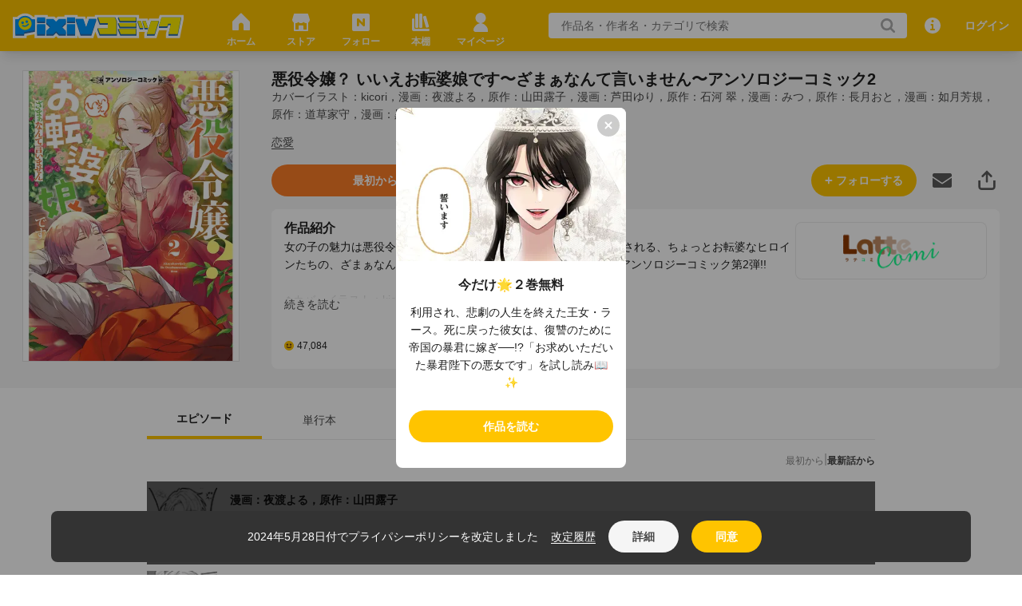

--- FILE ---
content_type: text/html; charset=utf-8
request_url: https://comic.pixiv.net/works/10320
body_size: 3493
content:
<!DOCTYPE html><html><head><meta charSet="utf-8"/><meta name="viewport" content="width=device-width"/><script>
            window.dataLayer = window.dataLayer || [];
            function gtag(){dataLayer.push(arguments);}
            gtag('js', new Date());
            gtag('config', 'G-4BWHLKCEGD');
            gtag('config', 'AW-11052627006');
          </script><script>(function(h,o,u,n,d) {
        h=h[d]=h[d]||{q:[],onReady:function(c){h.q.push(c)}}
        d=o.createElement(u);d.async=1;d.src=n
        n=o.getElementsByTagName(u)[0];n.parentNode.insertBefore(d,n)
      })(window,document,'script','https://www.datadoghq-browser-agent.com/ap1/v4/datadog-logs.js','DD_LOGS')
      window.DD_LOGS.onReady(function() {
          window.DD_LOGS.init({
            clientToken: 'pub33af0faba698bf73a0f2afbe8961894a',
            site: 'datadoghq.com',
            service: 'comic-web',
            env: 'production',
            sessionSampleRate: 1,
          })
        })</script><script>(function() {
            const root = document.documentElement;
            let colorTheme;
            try {
              colorTheme = localStorage.getItem("COLOR_THEME");
            } catch (e) {
              colorTheme = null;
            }
            if (colorTheme === null) {
              root.setAttribute("class", "light");
              return
            }
            const mql = window.matchMedia("(prefers-color-scheme: dark)");
            if (colorTheme !== "system") {
              root.setAttribute("class", colorTheme);
            } else if (mql.matches) {
              root.setAttribute("class", "dark");
            } else {
              root.setAttribute("class", "light");
            }
          })()</script><meta name="google-site-verification" content="TAKasxKWfrxMyKWCG37t6WquzMym1g20FMjPNebU2kw"/><meta name="robots" content="max-image-preview:large"/><meta name="next-head-count" content="7"/><link rel="preload" href="/_next/static/css/ee49cb6847da5381.css" as="style"/><link rel="stylesheet" href="/_next/static/css/ee49cb6847da5381.css" data-n-g=""/><noscript data-n-css=""></noscript><script defer="" nomodule="" src="/_next/static/chunks/polyfills-42372ed130431b0a.js"></script><script src="/_next/static/chunks/webpack-576c67ee8c076585.js" defer=""></script><script src="/_next/static/chunks/framework-4490836c5619bb8a.js" defer=""></script><script src="/_next/static/chunks/main-6519070922014d6e.js" defer=""></script><script src="/_next/static/chunks/pages/_app-014327e2487098a2.js" defer=""></script><script src="/_next/static/chunks/99758-9b8b1b8e43783d10.js" defer=""></script><script src="/_next/static/chunks/78741-76f733450cf959f7.js" defer=""></script><script src="/_next/static/chunks/19936-35a41e756c915064.js" defer=""></script><script src="/_next/static/chunks/77140-ac7a4328aaa5bae7.js" defer=""></script><script src="/_next/static/chunks/61991-6cb8dbdca9804afd.js" defer=""></script><script src="/_next/static/chunks/36699-e79e08a58bf2279e.js" defer=""></script><script src="/_next/static/chunks/18663-158ab99a5012023c.js" defer=""></script><script src="/_next/static/chunks/70498-d3292106d17c7aa7.js" defer=""></script><script src="/_next/static/chunks/84354-e434e463cae35b5a.js" defer=""></script><script src="/_next/static/chunks/43621-e27a01e40525f7b5.js" defer=""></script><script src="/_next/static/chunks/72777-1e2139468021e47a.js" defer=""></script><script src="/_next/static/chunks/85988-eced7bd4db879e65.js" defer=""></script><script src="/_next/static/chunks/42813-ff7695773a002f8d.js" defer=""></script><script src="/_next/static/chunks/87658-c8d0e9b69dcb2f81.js" defer=""></script><script src="/_next/static/chunks/21194-a53352420c7b1417.js" defer=""></script><script src="/_next/static/chunks/19508-e89ace3086111efd.js" defer=""></script><script src="/_next/static/chunks/pages/works/%5BworkId%5D-a8b014b8e975a131.js" defer=""></script><script src="/_next/static/W2HlPvkl5UTex8lLmKTWx/_buildManifest.js" defer=""></script><script src="/_next/static/W2HlPvkl5UTex8lLmKTWx/_ssgManifest.js" defer=""></script></head><body><div id="__next"><div data-overlay-container="true"><div class="fixed left-0 top-0 z-100 w-full bg-background1 shadow-lg"><div class="flex h-[32px] py-8 pl-16 screen4:h-[48px]" id="HeaderContainer" style="background-color:#ffc400"><div class="flex flex-1 flex-row justify-between"><div class="flex flex-row items-center"><span class="mr-8 flex flex-shrink-0 flex-row items-center justify-center"><span class="h-[20px] w-[128px] pr-[2px] screen4:h-[32px] screen4:w-[214px]"><a href="/"><span style="box-sizing:border-box;display:block;overflow:hidden;width:initial;height:initial;background:none;opacity:1;border:0;margin:0;padding:0;position:relative"><span style="box-sizing:border-box;display:block;width:initial;height:initial;background:none;opacity:1;border:0;margin:0;padding:0;padding-top:15.625%"></span><img alt="サービスロゴ" src="[data-uri]" decoding="async" data-nimg="responsive" style="position:absolute;top:0;left:0;bottom:0;right:0;box-sizing:border-box;padding:0;border:none;margin:auto;display:block;width:0;height:0;min-width:100%;max-width:100%;min-height:100%;max-height:100%"/><noscript><img alt="サービスロゴ" loading="lazy" decoding="async" data-nimg="responsive" style="position:absolute;top:0;left:0;bottom:0;right:0;box-sizing:border-box;padding:0;border:none;margin:auto;display:block;width:0;height:0;min-width:100%;max-width:100%;min-height:100%;max-height:100%" sizes="100vw" srcSet="/static/images/logo.svg?w=640 640w, /static/images/logo.svg?w=750 750w, /static/images/logo.svg?w=828 828w, /static/images/logo.svg?w=1080 1080w, /static/images/logo.svg?w=1200 1200w, /static/images/logo.svg?w=1920 1920w, /static/images/logo.svg?w=2048 2048w, /static/images/logo.svg?w=3840 3840w" src="/static/images/logo.svg?w=3840"/></noscript></span></a></span></span><div class="ml-24 mr-40 mt-8 hidden screen4:block"><div class="mx-w-[364px] box-border flex h-[56px] items-center justify-between"><a href="/"><div class="relative flex h-[53px] w-[75px] flex-col items-center justify-center border-0 border-b-[3px] border-solid border-transparent"><span style="box-sizing:border-box;display:inline-block;overflow:hidden;width:initial;height:initial;background:none;opacity:1;border:0;margin:0;padding:0;position:relative;max-width:100%"><span style="box-sizing:border-box;display:block;width:initial;height:initial;background:none;opacity:1;border:0;margin:0;padding:0;max-width:100%"><img style="display:block;max-width:100%;width:initial;height:initial;background:none;opacity:1;border:0;margin:0;padding:0" alt="" aria-hidden="true" src="data:image/svg+xml,%3csvg%20xmlns=%27http://www.w3.org/2000/svg%27%20version=%271.1%27%20width=%2732%27%20height=%2732%27/%3e"/></span><img src="[data-uri]" decoding="async" data-nimg="intrinsic" style="position:absolute;top:0;left:0;bottom:0;right:0;box-sizing:border-box;padding:0;border:none;margin:auto;display:block;width:0;height:0;min-width:100%;max-width:100%;min-height:100%;max-height:100%"/><noscript><img loading="lazy" decoding="async" data-nimg="intrinsic" style="position:absolute;top:0;left:0;bottom:0;right:0;box-sizing:border-box;padding:0;border:none;margin:auto;display:block;width:0;height:0;min-width:100%;max-width:100%;min-height:100%;max-height:100%" srcSet="/static/images/header_nav_home@32px.svg?w=32 1x, /static/images/header_nav_home@32px.svg?w=64 2x" src="/static/images/header_nav_home@32px.svg?w=64"/></noscript></span><span class="mt-[2px] font-bold text-[#FFFAEB] typography-12">ホーム</span></div></a><a href="/store"><div class="relative flex h-[53px] w-[75px] flex-col items-center justify-center border-0 border-b-[3px] border-solid border-transparent"><span style="box-sizing:border-box;display:inline-block;overflow:hidden;width:initial;height:initial;background:none;opacity:1;border:0;margin:0;padding:0;position:relative;max-width:100%"><span style="box-sizing:border-box;display:block;width:initial;height:initial;background:none;opacity:1;border:0;margin:0;padding:0;max-width:100%"><img style="display:block;max-width:100%;width:initial;height:initial;background:none;opacity:1;border:0;margin:0;padding:0" alt="" aria-hidden="true" src="data:image/svg+xml,%3csvg%20xmlns=%27http://www.w3.org/2000/svg%27%20version=%271.1%27%20width=%2732%27%20height=%2732%27/%3e"/></span><img src="[data-uri]" decoding="async" data-nimg="intrinsic" style="position:absolute;top:0;left:0;bottom:0;right:0;box-sizing:border-box;padding:0;border:none;margin:auto;display:block;width:0;height:0;min-width:100%;max-width:100%;min-height:100%;max-height:100%"/><noscript><img loading="lazy" decoding="async" data-nimg="intrinsic" style="position:absolute;top:0;left:0;bottom:0;right:0;box-sizing:border-box;padding:0;border:none;margin:auto;display:block;width:0;height:0;min-width:100%;max-width:100%;min-height:100%;max-height:100%" srcSet="/static/images/header_nav_store@32px.svg?w=32 1x, /static/images/header_nav_store@32px.svg?w=64 2x" src="/static/images/header_nav_store@32px.svg?w=64"/></noscript></span><span class="mt-[2px] font-bold text-[#FFFAEB] typography-12">ストア</span></div></a><a href="/followings"><div class="relative flex h-[53px] w-[75px] flex-col items-center justify-center border-0 border-b-[3px] border-solid border-transparent"><span style="box-sizing:border-box;display:inline-block;overflow:hidden;width:initial;height:initial;background:none;opacity:1;border:0;margin:0;padding:0;position:relative;max-width:100%"><span style="box-sizing:border-box;display:block;width:initial;height:initial;background:none;opacity:1;border:0;margin:0;padding:0;max-width:100%"><img style="display:block;max-width:100%;width:initial;height:initial;background:none;opacity:1;border:0;margin:0;padding:0" alt="" aria-hidden="true" src="data:image/svg+xml,%3csvg%20xmlns=%27http://www.w3.org/2000/svg%27%20version=%271.1%27%20width=%2732%27%20height=%2732%27/%3e"/></span><img src="[data-uri]" decoding="async" data-nimg="intrinsic" style="position:absolute;top:0;left:0;bottom:0;right:0;box-sizing:border-box;padding:0;border:none;margin:auto;display:block;width:0;height:0;min-width:100%;max-width:100%;min-height:100%;max-height:100%"/><noscript><img loading="lazy" decoding="async" data-nimg="intrinsic" style="position:absolute;top:0;left:0;bottom:0;right:0;box-sizing:border-box;padding:0;border:none;margin:auto;display:block;width:0;height:0;min-width:100%;max-width:100%;min-height:100%;max-height:100%" srcSet="/static/images/header_nav_following@32px.svg?w=32 1x, /static/images/header_nav_following@32px.svg?w=64 2x" src="/static/images/header_nav_following@32px.svg?w=64"/></noscript></span><span class="mt-[2px] font-bold text-[#FFFAEB] typography-12">フォロー</span></div></a><a href="/store/bookshelf"><div class="relative flex h-[53px] w-[75px] flex-col items-center justify-center border-0 border-b-[3px] border-solid border-transparent"><span style="box-sizing:border-box;display:inline-block;overflow:hidden;width:initial;height:initial;background:none;opacity:1;border:0;margin:0;padding:0;position:relative;max-width:100%"><span style="box-sizing:border-box;display:block;width:initial;height:initial;background:none;opacity:1;border:0;margin:0;padding:0;max-width:100%"><img style="display:block;max-width:100%;width:initial;height:initial;background:none;opacity:1;border:0;margin:0;padding:0" alt="" aria-hidden="true" src="data:image/svg+xml,%3csvg%20xmlns=%27http://www.w3.org/2000/svg%27%20version=%271.1%27%20width=%2732%27%20height=%2732%27/%3e"/></span><img src="[data-uri]" decoding="async" data-nimg="intrinsic" style="position:absolute;top:0;left:0;bottom:0;right:0;box-sizing:border-box;padding:0;border:none;margin:auto;display:block;width:0;height:0;min-width:100%;max-width:100%;min-height:100%;max-height:100%"/><noscript><img loading="lazy" decoding="async" data-nimg="intrinsic" style="position:absolute;top:0;left:0;bottom:0;right:0;box-sizing:border-box;padding:0;border:none;margin:auto;display:block;width:0;height:0;min-width:100%;max-width:100%;min-height:100%;max-height:100%" srcSet="/static/images/header_nav_bookshelf@32px.svg?w=32 1x, /static/images/header_nav_bookshelf@32px.svg?w=64 2x" src="/static/images/header_nav_bookshelf@32px.svg?w=64"/></noscript></span><span class="mt-[2px] font-bold text-[#FFFAEB] typography-12">本棚</span></div></a><a href="/mypage"><div class="relative flex h-[53px] w-[75px] flex-col items-center justify-center border-0 border-b-[3px] border-solid border-transparent"><span style="box-sizing:border-box;display:inline-block;overflow:hidden;width:initial;height:initial;background:none;opacity:1;border:0;margin:0;padding:0;position:relative;max-width:100%"><span style="box-sizing:border-box;display:block;width:initial;height:initial;background:none;opacity:1;border:0;margin:0;padding:0;max-width:100%"><img style="display:block;max-width:100%;width:initial;height:initial;background:none;opacity:1;border:0;margin:0;padding:0" alt="" aria-hidden="true" src="data:image/svg+xml,%3csvg%20xmlns=%27http://www.w3.org/2000/svg%27%20version=%271.1%27%20width=%2732%27%20height=%2732%27/%3e"/></span><img src="[data-uri]" decoding="async" data-nimg="intrinsic" style="position:absolute;top:0;left:0;bottom:0;right:0;box-sizing:border-box;padding:0;border:none;margin:auto;display:block;width:0;height:0;min-width:100%;max-width:100%;min-height:100%;max-height:100%"/><noscript><img loading="lazy" decoding="async" data-nimg="intrinsic" style="position:absolute;top:0;left:0;bottom:0;right:0;box-sizing:border-box;padding:0;border:none;margin:auto;display:block;width:0;height:0;min-width:100%;max-width:100%;min-height:100%;max-height:100%" srcSet="/static/images/header_nav_mypage@32px.svg?w=32 1x, /static/images/header_nav_mypage@32px.svg?w=64 2x" src="/static/images/header_nav_mypage@32px.svg?w=64"/></noscript></span><span class="mt-[2px] font-bold text-[#FFFAEB] typography-12">マイページ</span></div></a></div></div></div><div class="mr-16 flex flex-1 justify-end"><div class="flex items-center justify-center screen4:hidden"><div class="relative"><a href="/campaign_notices"><div class="relative mr-8 flex h-[32px] w-[32px] cursor-pointer items-center justify-center"><span style="box-sizing:border-box;display:inline-block;overflow:hidden;width:initial;height:initial;background:none;opacity:1;border:0;margin:0;padding:0;position:relative;max-width:100%"><span style="box-sizing:border-box;display:block;width:initial;height:initial;background:none;opacity:1;border:0;margin:0;padding:0;max-width:100%"><img style="display:block;max-width:100%;width:initial;height:initial;background:none;opacity:1;border:0;margin:0;padding:0" alt="" aria-hidden="true" src="data:image/svg+xml,%3csvg%20xmlns=%27http://www.w3.org/2000/svg%27%20version=%271.1%27%20width=%2724%27%20height=%2724%27/%3e"/></span><img src="[data-uri]" decoding="async" data-nimg="intrinsic" style="position:absolute;top:0;left:0;bottom:0;right:0;box-sizing:border-box;padding:0;border:none;margin:auto;display:block;width:0;height:0;min-width:100%;max-width:100%;min-height:100%;max-height:100%"/><noscript><img loading="lazy" decoding="async" data-nimg="intrinsic" style="position:absolute;top:0;left:0;bottom:0;right:0;box-sizing:border-box;padding:0;border:none;margin:auto;display:block;width:0;height:0;min-width:100%;max-width:100%;min-height:100%;max-height:100%" srcSet="/static/images/notification_white@24px.svg?w=32 1x, /static/images/notification_white@24px.svg?w=48 2x" src="/static/images/notification_white@24px.svg?w=48"/></noscript></span></div></a></div><div class="mr-8 h-[32px] w-[32px] cursor-pointer"><span style="box-sizing:border-box;display:inline-block;overflow:hidden;width:initial;height:initial;background:none;opacity:1;border:0;margin:0;padding:0;position:relative;max-width:100%"><span style="box-sizing:border-box;display:block;width:initial;height:initial;background:none;opacity:1;border:0;margin:0;padding:0;max-width:100%"><img style="display:block;max-width:100%;width:initial;height:initial;background:none;opacity:1;border:0;margin:0;padding:0" alt="" aria-hidden="true" src="data:image/svg+xml,%3csvg%20xmlns=%27http://www.w3.org/2000/svg%27%20version=%271.1%27%20width=%2732%27%20height=%2732%27/%3e"/></span><img src="[data-uri]" decoding="async" data-nimg="intrinsic" style="position:absolute;top:0;left:0;bottom:0;right:0;box-sizing:border-box;padding:0;border:none;margin:auto;display:block;width:0;height:0;min-width:100%;max-width:100%;min-height:100%;max-height:100%"/><noscript><img loading="lazy" decoding="async" data-nimg="intrinsic" style="position:absolute;top:0;left:0;bottom:0;right:0;box-sizing:border-box;padding:0;border:none;margin:auto;display:block;width:0;height:0;min-width:100%;max-width:100%;min-height:100%;max-height:100%" srcSet="/static/images/info@32px.svg?w=32 1x, /static/images/info@32px.svg?w=64 2x" src="/static/images/info@32px.svg?w=64"/></noscript></span></div></div><div class="mr-40 hidden w-full min-w-[320px] max-w-[554px] flex-grow items-center screen4:block"><div class="relative"><div class="relative p-8"><input type="text" placeholder="作品名・作者名・カテゴリで検索" class="h-[32px] w-full rounded-4 border-0 px-16 py-0 text-text1 outline-[0] typography-14 dark:text-surface1" value=""/><div class="absolute right-[-12px] top-[12px]"><span style="box-sizing:border-box;display:inline-block;overflow:hidden;width:initial;height:initial;background:none;opacity:1;border:0;margin:0;padding:0;position:relative;max-width:100%"><span style="box-sizing:border-box;display:block;width:initial;height:initial;background:none;opacity:1;border:0;margin:0;padding:0;max-width:100%"><img style="display:block;max-width:100%;width:initial;height:initial;background:none;opacity:1;border:0;margin:0;padding:0" alt="" aria-hidden="true" src="data:image/svg+xml,%3csvg%20xmlns=%27http://www.w3.org/2000/svg%27%20version=%271.1%27%20width=%2724%27%20height=%2724%27/%3e"/></span><img src="[data-uri]" decoding="async" data-nimg="intrinsic" style="position:absolute;top:0;left:0;bottom:0;right:0;box-sizing:border-box;padding:0;border:none;margin:auto;display:block;width:0;height:0;min-width:100%;max-width:100%;min-height:100%;max-height:100%"/><noscript><img loading="lazy" decoding="async" data-nimg="intrinsic" style="position:absolute;top:0;left:0;bottom:0;right:0;box-sizing:border-box;padding:0;border:none;margin:auto;display:block;width:0;height:0;min-width:100%;max-width:100%;min-height:100%;max-height:100%" srcSet="/static/images/search_gray@24px.svg?w=32 1x, /static/images/search_gray@24px.svg?w=48 2x" src="/static/images/search_gray@24px.svg?w=48"/></noscript></span></div></div><div class="fixed left-0 h-screen w-screen pointer-events-none" style="top:0"><div class="duration absolute left-0 top-0 z-100 h-full w-full bg-surface4 transition ease-linear opacity-0"></div></div><div class="duration absolute z-300 max-h-[calc(90vh-66px)] w-full max-w-[538px] overflow-scroll rounded-8 bg-background1 p-16 transition-opacity ease-linear pointer-events-none opacity-0" style="top:66px;right:-24px"><div class="text-center"><div><img src="/static/images/loading-animation.gif" style="width:120px;height:120px"/></div><div><span class="text-sm text-text3">読み込み中…</span></div></div></div></div></div><a href="/search/cover"><div class="flex h-[32px] w-[32px] items-center justify-center screen4:hidden"><span style="box-sizing:border-box;display:inline-block;overflow:hidden;width:initial;height:initial;background:none;opacity:1;border:0;margin:0;padding:0;position:relative;max-width:100%"><span style="box-sizing:border-box;display:block;width:initial;height:initial;background:none;opacity:1;border:0;margin:0;padding:0;max-width:100%"><img style="display:block;max-width:100%;width:initial;height:initial;background:none;opacity:1;border:0;margin:0;padding:0" alt="" aria-hidden="true" src="data:image/svg+xml,%3csvg%20xmlns=%27http://www.w3.org/2000/svg%27%20version=%271.1%27%20width=%2724%27%20height=%2724%27/%3e"/></span><img src="[data-uri]" decoding="async" data-nimg="intrinsic" style="position:absolute;top:0;left:0;bottom:0;right:0;box-sizing:border-box;padding:0;border:none;margin:auto;display:block;width:0;height:0;min-width:100%;max-width:100%;min-height:100%;max-height:100%"/><noscript><img loading="lazy" decoding="async" data-nimg="intrinsic" style="position:absolute;top:0;left:0;bottom:0;right:0;box-sizing:border-box;padding:0;border:none;margin:auto;display:block;width:0;height:0;min-width:100%;max-width:100%;min-height:100%;max-height:100%" srcSet="/static/images/search@24px.svg?w=32 1x, /static/images/search@24px.svg?w=48 2x" src="/static/images/search@24px.svg?w=48"/></noscript></span></div></a><div class="hidden items-center justify-center screen4:flex"><div class="relative"><a href="/campaign_notices"><div class="relative mr-8 flex h-[32px] w-[32px] cursor-pointer items-center justify-center"><span style="box-sizing:border-box;display:inline-block;overflow:hidden;width:initial;height:initial;background:none;opacity:1;border:0;margin:0;padding:0;position:relative;max-width:100%"><span style="box-sizing:border-box;display:block;width:initial;height:initial;background:none;opacity:1;border:0;margin:0;padding:0;max-width:100%"><img style="display:block;max-width:100%;width:initial;height:initial;background:none;opacity:1;border:0;margin:0;padding:0" alt="" aria-hidden="true" src="data:image/svg+xml,%3csvg%20xmlns=%27http://www.w3.org/2000/svg%27%20version=%271.1%27%20width=%2724%27%20height=%2724%27/%3e"/></span><img src="[data-uri]" decoding="async" data-nimg="intrinsic" style="position:absolute;top:0;left:0;bottom:0;right:0;box-sizing:border-box;padding:0;border:none;margin:auto;display:block;width:0;height:0;min-width:100%;max-width:100%;min-height:100%;max-height:100%"/><noscript><img loading="lazy" decoding="async" data-nimg="intrinsic" style="position:absolute;top:0;left:0;bottom:0;right:0;box-sizing:border-box;padding:0;border:none;margin:auto;display:block;width:0;height:0;min-width:100%;max-width:100%;min-height:100%;max-height:100%" srcSet="/static/images/notification_white@24px.svg?w=32 1x, /static/images/notification_white@24px.svg?w=48 2x" src="/static/images/notification_white@24px.svg?w=48"/></noscript></span></div></a></div><div class="mr-8 h-[32px] w-[32px] cursor-pointer"><span style="box-sizing:border-box;display:inline-block;overflow:hidden;width:initial;height:initial;background:none;opacity:1;border:0;margin:0;padding:0;position:relative;max-width:100%"><span style="box-sizing:border-box;display:block;width:initial;height:initial;background:none;opacity:1;border:0;margin:0;padding:0;max-width:100%"><img style="display:block;max-width:100%;width:initial;height:initial;background:none;opacity:1;border:0;margin:0;padding:0" alt="" aria-hidden="true" src="data:image/svg+xml,%3csvg%20xmlns=%27http://www.w3.org/2000/svg%27%20version=%271.1%27%20width=%2732%27%20height=%2732%27/%3e"/></span><img src="[data-uri]" decoding="async" data-nimg="intrinsic" style="position:absolute;top:0;left:0;bottom:0;right:0;box-sizing:border-box;padding:0;border:none;margin:auto;display:block;width:0;height:0;min-width:100%;max-width:100%;min-height:100%;max-height:100%"/><noscript><img loading="lazy" decoding="async" data-nimg="intrinsic" style="position:absolute;top:0;left:0;bottom:0;right:0;box-sizing:border-box;padding:0;border:none;margin:auto;display:block;width:0;height:0;min-width:100%;max-width:100%;min-height:100%;max-height:100%" srcSet="/static/images/info@32px.svg?w=32 1x, /static/images/info@32px.svg?w=64 2x" src="/static/images/info@32px.svg?w=64"/></noscript></span></div></div></div></div></div></div><div class="overflow-x-hidden mt-[48px] screen4:mt-64" style="padding-bottom:56px"><div class="text-center"><div><img src="/static/images/loading-animation.gif" style="width:120px;height:120px"/></div><div><span class="text-sm text-text3">読み込み中…</span></div></div></div><div class="fixed bottom-0 z-100 w-full" style="bottom:env(safe-area-inset-bottom)"><div class="screen4:hidden"><div class="box-border flex h-[56px] w-full items-center justify-between border-0 border-t border-solid border-border bg-background1 px-16 pb-[10px]"><a href="/"><div class="relative flex h-[52px] w-[52px] flex-col items-center justify-center"><span style="box-sizing:border-box;display:inline-block;overflow:hidden;width:initial;height:initial;background:none;opacity:1;border:0;margin:0;padding:0;position:relative;max-width:100%"><span style="box-sizing:border-box;display:block;width:initial;height:initial;background:none;opacity:1;border:0;margin:0;padding:0;max-width:100%"><img style="display:block;max-width:100%;width:initial;height:initial;background:none;opacity:1;border:0;margin:0;padding:0" alt="" aria-hidden="true" src="data:image/svg+xml,%3csvg%20xmlns=%27http://www.w3.org/2000/svg%27%20version=%271.1%27%20width=%2732%27%20height=%2732%27/%3e"/></span><img src="[data-uri]" decoding="async" data-nimg="intrinsic" style="position:absolute;top:0;left:0;bottom:0;right:0;box-sizing:border-box;padding:0;border:none;margin:auto;display:block;width:0;height:0;min-width:100%;max-width:100%;min-height:100%;max-height:100%"/><noscript><img loading="lazy" decoding="async" data-nimg="intrinsic" style="position:absolute;top:0;left:0;bottom:0;right:0;box-sizing:border-box;padding:0;border:none;margin:auto;display:block;width:0;height:0;min-width:100%;max-width:100%;min-height:100%;max-height:100%" srcSet="/static/images/footer_nav_home@32px.svg?w=32 1x, /static/images/footer_nav_home@32px.svg?w=64 2x" src="/static/images/footer_nav_home@32px.svg?w=64"/></noscript></span><span class="mt-[2px] text-xxs font-bold text-text3">ホーム</span></div></a><a href="/store"><div class="relative flex h-[52px] w-[52px] flex-col items-center justify-center"><span style="box-sizing:border-box;display:inline-block;overflow:hidden;width:initial;height:initial;background:none;opacity:1;border:0;margin:0;padding:0;position:relative;max-width:100%"><span style="box-sizing:border-box;display:block;width:initial;height:initial;background:none;opacity:1;border:0;margin:0;padding:0;max-width:100%"><img style="display:block;max-width:100%;width:initial;height:initial;background:none;opacity:1;border:0;margin:0;padding:0" alt="" aria-hidden="true" src="data:image/svg+xml,%3csvg%20xmlns=%27http://www.w3.org/2000/svg%27%20version=%271.1%27%20width=%2732%27%20height=%2732%27/%3e"/></span><img src="[data-uri]" decoding="async" data-nimg="intrinsic" style="position:absolute;top:0;left:0;bottom:0;right:0;box-sizing:border-box;padding:0;border:none;margin:auto;display:block;width:0;height:0;min-width:100%;max-width:100%;min-height:100%;max-height:100%"/><noscript><img loading="lazy" decoding="async" data-nimg="intrinsic" style="position:absolute;top:0;left:0;bottom:0;right:0;box-sizing:border-box;padding:0;border:none;margin:auto;display:block;width:0;height:0;min-width:100%;max-width:100%;min-height:100%;max-height:100%" srcSet="/static/images/footer_nav_store@32px.svg?w=32 1x, /static/images/footer_nav_store@32px.svg?w=64 2x" src="/static/images/footer_nav_store@32px.svg?w=64"/></noscript></span><span class="mt-[2px] text-xxs font-bold text-text3">ストア</span></div></a><a href="/followings"><div class="relative flex h-[52px] w-[52px] flex-col items-center justify-center"><span style="box-sizing:border-box;display:inline-block;overflow:hidden;width:initial;height:initial;background:none;opacity:1;border:0;margin:0;padding:0;position:relative;max-width:100%"><span style="box-sizing:border-box;display:block;width:initial;height:initial;background:none;opacity:1;border:0;margin:0;padding:0;max-width:100%"><img style="display:block;max-width:100%;width:initial;height:initial;background:none;opacity:1;border:0;margin:0;padding:0" alt="" aria-hidden="true" src="data:image/svg+xml,%3csvg%20xmlns=%27http://www.w3.org/2000/svg%27%20version=%271.1%27%20width=%2732%27%20height=%2732%27/%3e"/></span><img src="[data-uri]" decoding="async" data-nimg="intrinsic" style="position:absolute;top:0;left:0;bottom:0;right:0;box-sizing:border-box;padding:0;border:none;margin:auto;display:block;width:0;height:0;min-width:100%;max-width:100%;min-height:100%;max-height:100%"/><noscript><img loading="lazy" decoding="async" data-nimg="intrinsic" style="position:absolute;top:0;left:0;bottom:0;right:0;box-sizing:border-box;padding:0;border:none;margin:auto;display:block;width:0;height:0;min-width:100%;max-width:100%;min-height:100%;max-height:100%" srcSet="/static/images/footer_nav_following@32px.svg?w=32 1x, /static/images/footer_nav_following@32px.svg?w=64 2x" src="/static/images/footer_nav_following@32px.svg?w=64"/></noscript></span><span class="mt-[2px] text-xxs font-bold text-text3">フォロー</span></div></a><a href="/store/bookshelf"><div class="relative flex h-[52px] w-[52px] flex-col items-center justify-center"><span style="box-sizing:border-box;display:inline-block;overflow:hidden;width:initial;height:initial;background:none;opacity:1;border:0;margin:0;padding:0;position:relative;max-width:100%"><span style="box-sizing:border-box;display:block;width:initial;height:initial;background:none;opacity:1;border:0;margin:0;padding:0;max-width:100%"><img style="display:block;max-width:100%;width:initial;height:initial;background:none;opacity:1;border:0;margin:0;padding:0" alt="" aria-hidden="true" src="data:image/svg+xml,%3csvg%20xmlns=%27http://www.w3.org/2000/svg%27%20version=%271.1%27%20width=%2732%27%20height=%2732%27/%3e"/></span><img src="[data-uri]" decoding="async" data-nimg="intrinsic" style="position:absolute;top:0;left:0;bottom:0;right:0;box-sizing:border-box;padding:0;border:none;margin:auto;display:block;width:0;height:0;min-width:100%;max-width:100%;min-height:100%;max-height:100%"/><noscript><img loading="lazy" decoding="async" data-nimg="intrinsic" style="position:absolute;top:0;left:0;bottom:0;right:0;box-sizing:border-box;padding:0;border:none;margin:auto;display:block;width:0;height:0;min-width:100%;max-width:100%;min-height:100%;max-height:100%" srcSet="/static/images/footer_nav_bookshelf@32px.svg?w=32 1x, /static/images/footer_nav_bookshelf@32px.svg?w=64 2x" src="/static/images/footer_nav_bookshelf@32px.svg?w=64"/></noscript></span><span class="mt-[2px] text-xxs font-bold text-text3">本棚</span></div></a><a href="/mypage"><div class="relative flex h-[52px] w-[52px] flex-col items-center justify-center"><span style="box-sizing:border-box;display:inline-block;overflow:hidden;width:initial;height:initial;background:none;opacity:1;border:0;margin:0;padding:0;position:relative;max-width:100%"><span style="box-sizing:border-box;display:block;width:initial;height:initial;background:none;opacity:1;border:0;margin:0;padding:0;max-width:100%"><img style="display:block;max-width:100%;width:initial;height:initial;background:none;opacity:1;border:0;margin:0;padding:0" alt="" aria-hidden="true" src="data:image/svg+xml,%3csvg%20xmlns=%27http://www.w3.org/2000/svg%27%20version=%271.1%27%20width=%2732%27%20height=%2732%27/%3e"/></span><img src="[data-uri]" decoding="async" data-nimg="intrinsic" style="position:absolute;top:0;left:0;bottom:0;right:0;box-sizing:border-box;padding:0;border:none;margin:auto;display:block;width:0;height:0;min-width:100%;max-width:100%;min-height:100%;max-height:100%"/><noscript><img loading="lazy" decoding="async" data-nimg="intrinsic" style="position:absolute;top:0;left:0;bottom:0;right:0;box-sizing:border-box;padding:0;border:none;margin:auto;display:block;width:0;height:0;min-width:100%;max-width:100%;min-height:100%;max-height:100%" srcSet="/static/images/footer_nav_mypage@32px.svg?w=32 1x, /static/images/footer_nav_mypage@32px.svg?w=64 2x" src="/static/images/footer_nav_mypage@32px.svg?w=64"/></noscript></span><span class="mt-[2px] text-xxs font-bold text-text3">マイページ</span></div></a></div></div><div class="fixed bottom-0 z-100 w-full bg-background1" style="height:env(safe-area-inset-bottom)"></div></div></div></div><script id="__NEXT_DATA__" type="application/json">{"props":{"pageProps":{},"__N_SSP":true},"page":"/works/[workId]","query":{"workId":"10320"},"buildId":"W2HlPvkl5UTex8lLmKTWx","isFallback":false,"isExperimentalCompile":false,"gssp":true,"scriptLoader":[]}</script><script>(function(){function c(){var b=a.contentDocument||a.contentWindow.document;if(b){var d=b.createElement('script');d.innerHTML="window.__CF$cv$params={r:'9a78638bb9c9a8fe',t:'MTc2NDY1Mjk3MS4wMDAwMDA='};var a=document.createElement('script');a.nonce='';a.src='/cdn-cgi/challenge-platform/scripts/jsd/main.js';document.getElementsByTagName('head')[0].appendChild(a);";b.getElementsByTagName('head')[0].appendChild(d)}}if(document.body){var a=document.createElement('iframe');a.height=1;a.width=1;a.style.position='absolute';a.style.top=0;a.style.left=0;a.style.border='none';a.style.visibility='hidden';document.body.appendChild(a);if('loading'!==document.readyState)c();else if(window.addEventListener)document.addEventListener('DOMContentLoaded',c);else{var e=document.onreadystatechange||function(){};document.onreadystatechange=function(b){e(b);'loading'!==document.readyState&&(document.onreadystatechange=e,c())}}}})();</script></body></html>

--- FILE ---
content_type: text/css; charset=UTF-8
request_url: https://comic.pixiv.net/_next/static/css/ee49cb6847da5381.css
body_size: 16859
content:
.charcoal-button{-webkit-appearance:none;-moz-appearance:none;appearance:none;background:transparent;box-sizing:border-box;padding:0 24px;border-style:none;outline:none;text-rendering:inherit;letter-spacing:inherit;word-spacing:inherit;text-decoration:none;font:inherit;margin:0;overflow:visible;text-transform:none;width:-moz-min-content;width:min-content;display:inline-grid;align-items:center;justify-content:center;cursor:pointer;-webkit-user-select:none;-moz-user-select:none;user-select:none;white-space:nowrap;border-radius:999999px;font-size:14px;line-height:22px;font-weight:700;color:var(--charcoal-text2);background-color:var(--charcoal-surface3);transition:color .2s,background-color .2s,box-shadow .2s;height:40px}.charcoal-button:disabled,.charcoal-button[aria-disabled]:not([aria-disabled=false]){cursor:default;opacity:.32}.charcoal-button:not(:disabled):not([aria-disabled]):focus-visible,.charcoal-button[aria-disabled=false]:focus-visible{outline:none;box-shadow:0 0 0 4px rgba(0,150,250,.32)}.charcoal-button:not(:disabled):not([aria-disabled]):hover,.charcoal-button[aria-disabled=false]:hover{color:var(--charcoal-text2-hover);background-color:var(--charcoal-surface3-hover)}.charcoal-button:not(:disabled):not([aria-disabled]):active,.charcoal-button[aria-disabled=false]:active,.charcoal-button[data-active=true]{color:var(--charcoal-text2-press);background-color:var(--charcoal-surface3-press)}.charcoal-button[data-variant=Primary]{color:var(--charcoal-text5);background-color:var(--charcoal-brand)}.charcoal-button[data-variant=Primary]:hover:not(:disabled):not([aria-disabled]),.charcoal-button[data-variant=Primary]:hover[aria-disabled=false]{color:var(--charcoal-text5-hover);background-color:var(--charcoal-brand-hover)}.charcoal-button[data-variant=Primary]:active:not(:disabled):not([aria-disabled]),.charcoal-button[data-variant=Primary]:active[aria-disabled=false],.charcoal-button[data-variant=Primary][data-active=true]{color:var(--charcoal-text5-press);background-color:var(--charcoal-brand-press)}.charcoal-button[data-variant=Overlay]{color:var(--charcoal-text5);background-color:var(--charcoal-surface4)}.charcoal-button[data-variant=Overlay]:hover:not(:disabled):not([aria-disabled]),.charcoal-button[data-variant=Overlay]:hover[aria-disabled=false]{color:var(--charcoal-text5-hover);background-color:var(--charcoal-surface4-hover)}.charcoal-button[data-variant=Overlay]:active:not(:disabled):not([aria-disabled]),.charcoal-button[data-variant=Overlay]:active[aria-disabled=false],.charcoal-button[data-variant=Overlay][data-active=true]{color:var(--charcoal-text5-press);background-color:var(--charcoal-surface4-press)}.charcoal-button[data-variant=Navigation]{color:var(--charcoal-text5);background-color:var(--charcoal-surface6)}.charcoal-button[data-variant=Navigation]:hover:not(:disabled):not([aria-disabled]),.charcoal-button[data-variant=Navigation]:hover[aria-disabled=false]{color:var(--charcoal-text5-hover);background-color:var(--charcoal-surface6-hover)}.charcoal-button[data-variant=Navigation]:active:not(:disabled):not([aria-disabled]),.charcoal-button[data-variant=Navigation]:active[aria-disabled=false],.charcoal-button[data-variant=Navigation][data-active=true]{color:var(--charcoal-text5-press);background-color:var(--charcoal-surface6-press)}.charcoal-button[data-variant=Danger]{color:var(--charcoal-text5);background-color:var(--charcoal-assertive)}.charcoal-button[data-variant=Danger]:hover:not(:disabled):not([aria-disabled]),.charcoal-button[data-variant=Danger]:hover[aria-disabled=false]{color:var(--charcoal-text5-hover);background-color:var(--charcoal-assertive-hover)}.charcoal-button[data-variant=Danger]:active:not(:disabled):not([aria-disabled]),.charcoal-button[data-variant=Danger]:active[aria-disabled=false],.charcoal-button[data-variant=Danger][data-active=true]{color:var(--charcoal-text5-press);background-color:var(--charcoal-assertive-press)}.charcoal-button[data-size=S]{padding:0 16px;height:32px}.charcoal-button[data-full-width=true]{width:100%}.charcoal-clickable{cursor:pointer;-webkit-appearance:none;-moz-appearance:none;appearance:none;background:transparent;padding:0;border-style:none;outline:none;color:inherit;text-rendering:inherit;letter-spacing:inherit;word-spacing:inherit;text-decoration:none;font:inherit;margin:0;overflow:visible;text-transform:none}.charcoal-clickable:disabled,.charcoal-clickable[aria-disabled]:not([aria-disabled=false]){cursor:default}.charcoal-clickable:focus{outline:none}.charcoal-clickable::-moz-focus-inner{border-style:none;padding:0}.charcoal-icon-button{cursor:pointer;-webkit-appearance:none;-moz-appearance:none;appearance:none;background:transparent;padding:0;border-style:none;outline:none;color:inherit;text-rendering:inherit;letter-spacing:inherit;word-spacing:inherit;text-decoration:none;font:inherit;margin:0;overflow:visible;text-transform:none;-webkit-user-select:none;-moz-user-select:none;user-select:none;display:flex;align-items:center;justify-content:center;border-radius:999999px;transition:background-color .2s,box-shadow .2s}.charcoal-icon-button:disabled,.charcoal-icon-button[aria-disabled]:not([aria-disabled=false]){cursor:default;opacity:.32}.charcoal-icon-button:focus{outline:none}.charcoal-icon-button::-moz-focus-inner{border-style:none;padding:0}.charcoal-icon-button[data-size=XS]{width:20px;height:20px}.charcoal-icon-button[data-size=S]{width:32px;height:32px}.charcoal-icon-button[data-size=M]{width:40px;height:40px}.charcoal-icon-button[data-variant=Default]{color:var(--charcoal-text3);background-color:var(--charcoal-transparent)}.charcoal-icon-button[data-variant=Default][data-active=true]:not(:disabled):not([aria-disabled]),.charcoal-icon-button[data-variant=Default][data-active=true][aria-disabled=false]{color:var(--charcoal-text3-press);background-color:var(--charcoal-transparent-press)}.charcoal-icon-button[data-variant=Default][data-active=false]:not(:disabled):not([aria-disabled]):hover,.charcoal-icon-button[data-variant=Default][data-active=false][aria-disabled=false]:hover{color:var(--charcoal-text3-hover);background-color:var(--charcoal-transparent-hover)}.charcoal-icon-button[data-variant=Default][data-active=false]:not(:disabled):not([aria-disabled]):active,.charcoal-icon-button[data-variant=Default][data-active=false][aria-disabled=false]:active{color:var(--charcoal-text3-press);background-color:var(--charcoal-transparent-press)}.charcoal-icon-button[data-variant=Overlay]{color:var(--charcoal-text5);background-color:var(--charcoal-surface4)}.charcoal-icon-button[data-variant=Overlay][data-active=true]:not(:disabled):not([aria-disabled]),.charcoal-icon-button[data-variant=Overlay][data-active=true][aria-disabled=false]{color:var(--charcoal-text5-press);background-color:var(--charcoal-surface4-press)}.charcoal-icon-button[data-variant=Overlay][data-active=false]:not(:disabled):not([aria-disabled]):hover,.charcoal-icon-button[data-variant=Overlay][data-active=false][aria-disabled=false]:hover{color:var(--charcoal-text5-hover);background-color:var(--charcoal-surface4-hover)}.charcoal-icon-button[data-variant=Overlay][data-active=false]:not(:disabled):not([aria-disabled]):active,.charcoal-icon-button[data-variant=Overlay][data-active=false][aria-disabled=false]:active{color:var(--charcoal-text5-press);background-color:var(--charcoal-surface4-press)}.charcoal-icon-button:not(:disabled):not([aria-disabled]):focus,.charcoal-icon-button[aria-disabled=false]:focus{outline:none;box-shadow:0 0 0 4px rgba(0,150,250,.32)}.charcoal-icon-button:not(:disabled):not([aria-disabled]):focus-visible,.charcoal-icon-button[aria-disabled=false]:focus-visible{box-shadow:0 0 0 4px rgba(0,150,250,.32)}.charcoal-icon-button:not(:disabled):not([aria-disabled]):focus:not(:focus-visible),.charcoal-icon-button[aria-disabled=false]:focus:not(:focus-visible){box-shadow:none}.charcoal-radio__label{display:grid;grid-template-columns:auto 1fr;grid-gap:4px;align-items:center;cursor:pointer}.charcoal-radio__label[aria-disabled]:not([aria-disabled=false]){opacity:.32;cursor:default}.charcoal-radio__label_div{font-size:14px;line-height:22px;color:var(--charcoal-text2)}.charcoal-radio-input{-webkit-appearance:none;-moz-appearance:none;appearance:none;display:block;box-sizing:border-box;margin:0;padding:6px;width:20px;height:20px;cursor:pointer;border-radius:999999px;background-color:var(--charcoal-surface1);transition:background-color .2s,box-shadow .2s}.charcoal-radio-input:checked{background-color:var(--charcoal-brand)}.charcoal-radio-input:checked:after{content:"";display:block;width:8px;height:8px;pointer-events:none;background-color:var(--charcoal-text5);border-radius:999999px;transition:background-color .2s,box-shadow .2s}.charcoal-radio-input:not(:checked){border-width:2px;border-style:solid;border-color:var(--charcoal-text3)}.charcoal-radio-input:disabled{cursor:default}.charcoal-radio-input:not(:disabled):hover{background-color:var(--charcoal-surface1-hover)}.charcoal-radio-input:not(:disabled):active{background-color:var(--charcoal-surface1-press)}.charcoal-radio-input:not(:disabled):focus{outline:none;box-shadow:0 0 0 4px rgba(0,150,250,.32)}.charcoal-radio-input:not(:disabled):focus-visible{box-shadow:0 0 0 4px rgba(0,150,250,.32)}.charcoal-radio-input:not(:disabled):focus:not(:focus-visible){box-shadow:none}.charcoal-radio-input:not(:disabled)[aria-invalid=true],.charcoal-radio-input:not(:disabled)[aria-invalid=true]:focus{box-shadow:0 0 0 4px rgba(255,43,0,.32)}.charcoal-radio-input:checked:not(:disabled):hover{background-color:var(--charcoal-brand-hover)}.charcoal-radio-input:checked:not(:disabled):hover:after{background-color:var(--charcoal-text5-hover)}.charcoal-radio-input:checked:not(:disabled):active{background-color:var(--charcoal-brand-press)}.charcoal-radio-input:checked:not(:disabled):active:after{background-color:var(--charcoal-text5-press)}.charcoal-radio-group{display:grid;grid-template-columns:1fr;grid-gap:8px}.charcoal-multi-select{display:grid;grid-template-columns:auto 1fr;align-items:center;position:relative;cursor:pointer;gap:4px}.charcoal-multi-select:disabled,.charcoal-multi-select[aria-disabled]:not([aria-disabled=false]){opacity:.32;cursor:default}.charcoal-multi-select-label{display:flow-root;align-items:center;font-size:14px;line-height:22px;color:var(--charcoal-text2)}.charcoal-multi-select-label:before{display:block;width:0;height:0;content:"";margin-top:-4px}.charcoal-multi-select-label:after{display:block;width:0;height:0;content:"";margin-bottom:-4px}.charcoal-multi-select-input[type=checkbox]{-webkit-appearance:none;-moz-appearance:none;appearance:none;display:block;width:20px;height:20px;margin:0;background-color:var(--charcoal-text3);border-radius:999999px;transition:background-color .2s,box-shadow .2s}.charcoal-multi-select-input[type=checkbox]:checked{background-color:var(--charcoal-brand)}.charcoal-multi-select-input[type=checkbox]:focus{outline:none;box-shadow:0 0 0 4px rgba(0,150,250,.32)}.charcoal-multi-select-input[type=checkbox]:focus-visible{box-shadow:0 0 0 4px rgba(0,150,250,.32)}.charcoal-multi-select-input[type=checkbox]:focus:not(:focus-visible){box-shadow:none}.charcoal-multi-select-input[type=checkbox]:hover:not(:disabled):not([aria-disabled]),.charcoal-multi-select-input[type=checkbox]:hover[aria-disabled=false]{background-color:var(--charcoal-text3-hover)}.charcoal-multi-select-input[type=checkbox]:active:not(:disabled):not([aria-disabled]),.charcoal-multi-select-input[type=checkbox]:active[aria-disabled=false]{background-color:var(--charcoal-text3-press)}.charcoal-multi-select-input[type=checkbox]:checked:hover:not(:disabled):not([aria-disabled]),.charcoal-multi-select-input[type=checkbox]:checked:hover[aria-disabled=false]{background-color:var(--charcoal-brand-hover)}.charcoal-multi-select-input[type=checkbox]:checked:active:not(:disabled):not([aria-disabled]),.charcoal-multi-select-input[type=checkbox]:checked:active[aria-disabled=false]{background-color:var(--charcoal-brand-press)}.charcoal-multi-select-input[aria-invalid=true][data-overlay=false]:not(:disabled):not([aria-disabled]),.charcoal-multi-select-input[aria-invalid=true][data-overlay=false][aria-disabled=false]{box-shadow:0 0 0 4px rgba(255,43,0,.32)}.charcoal-multi-select-input[data-overlay=true]{background-color:var(--charcoal-surface4)}.charcoal-multi-select-overlay{position:absolute;top:-2px;left:-2px;box-sizing:border-box;display:flex;align-items:center;justify-content:center;width:24px;height:24px;border-radius:999999px;color:var(--charcoal-text5);transition:box-shadow .2s}.charcoal-multi-select-overlay[aria-invalid=true][data-overlay=true]:not(:disabled):not([aria-disabled]),.charcoal-multi-select-overlay[aria-invalid=true][data-overlay=true][aria-disabled=false]{box-shadow:0 0 0 4px rgba(255,43,0,.32)}.charcoal-multi-select-overlay[data-overlay=true]{border-color:var(--charcoal-text5);border-width:2px;border-style:solid}.charcoal-switch__label{display:inline-grid;grid-template-columns:auto 1fr;align-items:center;cursor:pointer;outline:0;gap:4px}.charcoal-switch__label[aria-disabled=true]{opacity:.32;cursor:default}.charcoal-switch__label[aria-disabled=true]>input{opacity:1}.charcoal-switch__label_div{font-size:14px;line-height:22px;color:var(--charcoal-text2)}.charcoal-switch-input{cursor:pointer;-webkit-appearance:none;-moz-appearance:none;appearance:none;display:inline-flex;position:relative;box-sizing:border-box;width:28px;border:2px solid transparent;transition-property:background-color,box-shadow;transition-duration:.2s;outline:none;border-radius:16px;height:16px;margin:0;background-color:var(--charcoal-text4)}.charcoal-switch-input:disabled,.charcoal-switch-input[readonly]{opacity:.32;cursor:default}.charcoal-switch-input:after{content:"";position:absolute;display:block;top:0;left:0;width:12px;height:12px;transform:translateX(0);transition:transform .2s;border-radius:1024px;background-color:var(--charcoal-text5)}.charcoal-switch-input:checked:after{transform:translateX(12px);transition:transform .2s}.charcoal-switch-input:checked{background-color:var(--charcoal-brand)}.charcoal-switch-input:not(:disabled):hover{background-color:var(--charcoal-text4-hover)}.charcoal-switch-input:not(:disabled):active{background-color:var(--charcoal-text4-press)}.charcoal-switch-input:not(:disabled):focus{outline:none;box-shadow:0 0 0 4px rgba(0,150,250,.32)}.charcoal-switch-input:not(:disabled):focus-visible{box-shadow:0 0 0 4px rgba(0,150,250,.32)}.charcoal-switch-input:not(:disabled):focus:not(:focus-visible){box-shadow:none}.charcoal-switch-input:not(:disabled):after:hover{background-color:var(--charcoal-text5-hover)}.charcoal-switch-input:not(:disabled):after:active{background-color:var(--charcoal-text5-press)}.charcoal-switch-input:not(:disabled):checked:hover{background-color:var(--charcoal-brand-hover)}.charcoal-switch-input:not(:disabled):checked:active{background-color:var(--charcoal-brand-press)}.charcoal-text-field-root{display:grid;grid-template-columns:1fr;grid-gap:4px}.charcoal-text-field-root[aria-disabled=true]{opacity:.32}.charcoal-text-field-container{display:flex;height:40px;transition:background-color .2s,box-shadow .2s;color:var(--charcoal-text2);background-color:var(--charcoal-surface3);border-radius:4px;padding:0 8px;line-height:22px;font-size:14px}.charcoal-text-field-container[data-invalid=true]{box-shadow:0 0 0 4px rgba(255,43,0,.32)}.charcoal-text-field-container:not([aria-disabled=true]):hover{background-color:var(--charcoal-surface3-hover)}.charcoal-text-field-container:not([aria-disabled=true]):focus-within{outline:none;box-shadow:0 0 0 4px rgba(0,150,250,.32)}.charcoal-text-field-container:not([aria-disabled=true])[data-invalid=true]:focus-within{box-shadow:0 0 0 4px rgba(255,43,0,.32)}.charcoal-text-field-prefix{display:flex;align-items:center;margin-right:4px}.charcoal-text-field-suffix{display:flex;align-items:center;gap:8px;margin-left:4px}.charcoal-text-field-input{border:none;box-sizing:border-box;outline:none;font-family:inherit;transform-origin:top left;transform:scale(.875);width:calc(100% / .875);height:calc(100% / .875);font-size:calc(14px / .875);line-height:calc(22px / .875);padding-left:0;padding-right:0;border-radius:calc(4px / .875);-webkit-appearance:none;-moz-appearance:none;appearance:none;background:transparent;color:var(--charcoal-text2)}.charcoal-text-field-input::-moz-placeholder{color:var(--charcoal-text3)}.charcoal-text-field-input::placeholder{color:var(--charcoal-text3)}.charcoal-text-field-line-counter{line-height:22px;font-size:14px;color:var(--charcoal-text3)}.charcoal-field-label{font-size:14px;line-height:22px;font-weight:700;display:flow-root;color:var(--charcoal-text1)}.charcoal-field-label-required-text{font-size:14px;line-height:22px;display:flow-root;color:var(--charcoal-text2)}.charcoal-field-label-sub-label{font-size:14px;line-height:22px;display:flow-root;color:var(--charcoal-text3);transition:color .2s,box-shadow .2s}.charcoal-field-label-root{display:inline-flex;align-items:center}.charcoal-field-label-root>.charcoal-field-label-required-text{margin-left:4px}.charcoal-field-label-root>.charcoal-field-label-sub-label{margin-left:auto}.charcoal-text-field-assistive-text{font-size:14px;line-height:22px;margin:0;color:var(--charcoal-text2)}.charcoal-text-field-assistive-text[data-invalid=true]{color:var(--charcoal-assertive)}.charcoal-text-area-root{display:grid;grid-template-columns:1fr;grid-gap:4px}.charcoal-text-area-root[aria-disabled=true]{opacity:.32}.charcoal-text-area-container{position:relative;overflow:hidden;color:var(--charcoal-text2);background-color:var(--charcoal-surface3);border-radius:4px;transition:background-color .2s,box-shadow .2s;height:calc(22px * var(--charcoal-text-area-rows) + 18px)}.charcoal-text-area-container[aria-invalid=true]{box-shadow:0 0 0 4px rgba(255,43,0,.32)}.charcoal-text-area-container:focus-within{outline:none;box-shadow:0 0 0 4px rgba(0,150,250,.32)}.charcoal-text-area-container:not([aria-disabled=true]):hover{background-color:var(--charcoal-surface3-hover)}.charcoal-text-area-container[aria-invalid=true]:focus-within{box-shadow:0 0 0 4px rgba(255,43,0,.32)}.charcoal-text-area-textarea{border:none;outline:none;resize:none;font-family:inherit;color:inherit;box-sizing:border-box;transform-origin:top left;transform:scale(.875);width:calc(100% / .875);font-size:calc(14px / .875);line-height:calc(22px / .875);padding:calc(9px / .875) calc(8px / .875);height:calc(22px / .875 * var(--charcoal-text-area-rows) + 20px);-webkit-appearance:none;-moz-appearance:none;appearance:none;background:none}.charcoal-text-area-textarea[data-no-bottom-padding=true]{padding:calc(9px / .875) calc(8px / .875) 0;height:calc(22px / .875 * (var(--charcoal-text-area-rows) - 1) + 9px)}.charcoal-text-area-textarea::-moz-placeholder{color:var(--charcoal-text3)}.charcoal-text-area-textarea::placeholder{color:var(--charcoal-text3)}.charcoal-text-area-counter{position:absolute;bottom:9px;right:8px;line-height:22px;font-size:14px;color:var(--charcoal-text3)}.charcoal-modal-dialog{margin:auto;position:relative;height:-moz-fit-content;height:fit-content;width:440px;background-color:var(--charcoal-surface1);border-radius:24px}.charcoal-modal-dialog[data-size=S]{width:336px}.charcoal-modal-dialog[data-size=M]{width:440px}.charcoal-modal-dialog[data-size=L]{width:648px}@media (max-width:743px){.charcoal-modal-dialog{max-width:440px;width:calc(100% - 48px)}.charcoal-modal-dialog[data-bottom-sheet=full],.charcoal-modal-dialog[data-bottom-sheet=true]{max-width:unset;width:100%;border-radius:0;margin:auto 0 0}.charcoal-modal-dialog[data-bottom-sheet=full]{min-height:100%}}.charcoal-modal-dialog:focus{outline:none}.charcoal-modal-background{overflow:auto;display:flex;position:fixed;top:0;left:0;width:100%;height:100%;justify-content:center;padding:40px 0;box-sizing:border-box;background-color:var(--charcoal-surface4)}@media (max-width:743px){.charcoal-modal-background[data-bottom-sheet=full],.charcoal-modal-background[data-bottom-sheet=true]{padding:0}}.charcoal-modal-close-button{position:absolute;top:8px;right:8px;color:var(--charcoal-text3);transition:color .2s}.charcoal-modal-title{margin:0;font-weight:inherit;font-size:inherit}.charcoal-modal-header-root{height:64px;display:grid;align-content:center;justify-content:center}@media (max-width:743px){.charcoal-modal-header-root[data-bottom-sheet=full],.charcoal-modal-header-root[data-bottom-sheet=true]{height:48px}}.charcoal-modal-header-title{color:var(--charcoal-text1);font-size:16px;line-height:24px;font-weight:700;display:flow-root}.charcoal-modal-align{padding-left:16px;padding-right:16px}.charcoal-modal-body{padding-bottom:40px}.charcoal-modal-buttons{display:grid;grid-auto-flow:row;grid-row-gap:8px;padding-top:16px;padding-left:16px;padding-right:16px}.charcoal-loading-spinner{box-sizing:content-box;margin:auto;padding:var(--charcoal-loading-spinner-padding);border-radius:8px;font-size:var(--charcoal-loading-spinner-size);width:var(--charcoal-loading-spinner-size);height:var(--charcoal-loading-spinner-size);opacity:.84;color:var(--charcoal-text4);background-color:var(--charcoal-background1)}.charcoal-loading-spinner[data-transparent=true]{background-color:var(--charcoal-transparent)}@keyframes charcoal-loading-spinner-icon-scale-out{0%{transform:scale(0);opacity:1}to{transform:scale(1);opacity:0}}.charcoal-loading-spinner-icon{width:1em;height:1em;border-radius:1em;background-color:currentColor;animation:charcoal-loading-spinner-icon-scale-out 1s ease-out both;animation-iteration-count:infinite}.charcoal-loading-spinner-icon[data-reset-animation]{animation:none}.charcoal-loading-spinner-icon[data-once=true]{animation-iteration-count:1}.charcoal-dropdown-selector-root{display:grid;grid-template-columns:1fr;grid-gap:4px;width:100%}.charcoal-dropdown-selector-root[aria-disabled=true]{cursor:default;opacity:.32}.charcoal-dropdown-selector-button{display:grid;grid-template-columns:1fr auto;justify-content:space-between;align-items:center;height:40px;width:100%;box-sizing:border-box;border:none;cursor:pointer;gap:4px;padding-right:8px;padding-left:8px;background-color:var(--charcoal-surface3);border-radius:4px;transition:box-shadow .2s,background-color .2s}.charcoal-dropdown-selector-button:disabled{cursor:default}.charcoal-dropdown-selector-button:not(:disabled):focus{outline:none;box-shadow:0 0 0 4px rgba(0,150,250,.32)}.charcoal-dropdown-selector-button:not(:disabled):focus-visible{box-shadow:0 0 0 4px rgba(0,150,250,.32)}.charcoal-dropdown-selector-button:not(:disabled):active,.charcoal-dropdown-selector-button:not(:disabled)[data-active=true]{background-color:var(--charcoal-surface3-press)}.charcoal-dropdown-selector-button:not(:disabled):hover{background-color:var(--charcoal-surface3-hover)}.charcoal-dropdown-selector-button:not(:disabled):focus:not(:focus-visible){box-shadow:none}.charcoal-dropdown-selector-button:not(:disabled)[aria-invalid=true]:focus:not(:focus-visible),.charcoal-dropdown-selector-button[aria-invalid=true]{box-shadow:0 0 0 4px rgba(255,43,0,.32)}.charcoal-ui-dropdown-selector-text{text-align:left;font-size:14px;line-height:22px;display:flow-root;color:var(--charcoal-text2);overflow:hidden;text-overflow:ellipsis;white-space:nowrap}.charcoal-ui-dropdown-selector-text[data-placeholder=true]{color:var(--charcoal-text3)}.charcoal-ui-dropdown-selector-icon{color:var(--charcoal-text2)}.charcoal-popover{margin:4px 0;list-style:none;overflow:auto;max-height:inherit;background-color:var(--charcoal-background1);border:1px solid var(--charcoal-border-default);border-radius:8px;padding-top:8px;padding-bottom:8px}.charcoal-menu-list{padding:0;margin:0}.charcoal-dropdown-selector-menu-item{font-size:14px;line-height:22px;color:var(--charcoal-text2);padding:9px 0;display:flex;align-items:center;width:100%;margin-left:20px}.charcoal-dropdown-selector-menu-item[data-selected=true]{margin-left:0}.charcoal-dropdown-selector-menu-item-icon{color:var(--charcoal-text2);padding-right:4px}.charcoal-list-item{list-style:none;display:flex;align-items:center;min-height:40px;cursor:pointer;outline:none;padding-right:16px;padding-left:16px;transition:background-color .2s}.charcoal-list-item:not([aria-disabled=true]):focus,.charcoal-list-item:not([aria-disabled=true]):focus-within,.charcoal-list-item:not([aria-disabled=true]):hover{background-color:var(--charcoal-surface3)}.charcoal-list-item[aria-disabled=true]{opacity:.32;cursor:default}.charcoal-menu-item-group{display:block}.charcoal-menu-item-group>span{display:block;color:var(--charcoal-text3);font-size:12px;font-weight:700;padding:12px 0 8px 16px}.charcoal-menu-item-group>ul{padding-left:0;margin:0;box-sizing:border-box;list-style:none;overflow:hidden}.charcoal-segmented-control{display:inline-flex;align-items:center;background-color:var(--charcoal-surface3);border-radius:16px}.charcoal-segmented-control-radio__label{position:relative;display:flex;align-items:center;cursor:pointer;height:32px;padding-right:16px;padding-left:16px;border-radius:16px;color:var(--charcoal-text2);font-size:14px;line-height:22px}.charcoal-segmented-control-radio__label[aria-disabled]:not([aria-disabled=false]){cursor:default;opacity:.32}.charcoal-segmented-control-radio__label[data-checked=true]{background-color:var(--charcoal-brand);color:var(--charcoal-text5)}.charcoal-segmented-control-radio__input{position:absolute;height:0;width:0;padding:0;margin:0;-webkit-appearance:none;-moz-appearance:none;appearance:none;box-sizing:border-box;overflow:hidden;white-space:nowrap;opacity:0}.charcoal-checkbox__label{position:relative;cursor:pointer;display:flex;gap:4px}.charcoal-checkbox__label[aria-disabled=true]{cursor:default;opacity:.32}.charcoal-checkbox__label[aria-disabled=true]>input{opacity:1}.charcoal-checkbox__label_div{color:var(--charcoal-text2);font-size:14px;line-height:20px}.charcoal-checkbox-input{-webkit-appearance:none;-moz-appearance:none;appearance:none;display:flex;cursor:pointer;margin:0;width:20px;height:20px;border-radius:4px;transition:box-shadow .2s,background-color .2s;position:relative;box-sizing:border-box}.charcoal-checkbox-input:disabled,.charcoal-checkbox-input[readonly]{opacity:.32;cursor:default}.charcoal-checkbox-input:checked{background-color:var(--charcoal-brand)}.charcoal-checkbox-input:checked:after{content:"";background-color:#fff;display:flex;margin:auto;width:16px;height:16px;clip-path:path("M10.6 5a1.3 1.3 0 0 1 1.8 1.9l-5.7 5.6-3-2.9a1.3 1.3 0 1 1 2-1.9l1 1z")}.charcoal-checkbox-input:not(:checked){border-width:2px;border-style:solid;border-color:var(--charcoal-text4)}.charcoal-checkbox-input:not(:disabled):focus{outline:none;box-shadow:0 0 0 4px rgba(0,150,250,.32)}.charcoal-checkbox-input:not(:disabled):focus-visible{box-shadow:0 0 0 4px rgba(0,150,250,.32)}.charcoal-checkbox-input:not(:disabled):focus:not(:focus-visible){box-shadow:none}.charcoal-checkbox-input:checked:not(:disabled):hover{background-color:var(--charcoal-brand-hover)}.charcoal-checkbox-input:checked:not(:disabled):active{background-color:var(--charcoal-brand-press)}.charcoal-checkbox-input[aria-invalid=true],.charcoal-checkbox-input[aria-invalid=true]:not(:disabled):focus{box-shadow:0 0 0 4px rgba(255,43,0,.32)}.charcoal-checkbox-input[data-rounded=true]{border-radius:10px;background-color:var(--charcoal-surface3);border:2px solid transparent}.charcoal-checkbox-input[data-rounded=true]:checked{background-color:var(--charcoal-brand)}.charcoal-checkbox-input[data-rounded=true]:not(:disabled):hover{background-color:var(--charcoal-surface3-hover)}.charcoal-checkbox-input[data-rounded=true]:not(:disabled):active{background-color:var(--charcoal-surface3-press)}.charcoal-checkbox-input[data-rounded=true]:not(:disabled):focus-visible{box-shadow:0 0 0 6px rgba(0,150,250,.32)}.charcoal-checkbox-input[data-rounded=true]:checked:not(:disabled):hover{background-color:var(--charcoal-brand-hover)}.charcoal-checkbox-input[data-rounded=true]:checked:not(:disabled):active{background-color:var(--charcoal-brand-press)}.charcoal-checkbox-input[data-rounded=true][aria-invalid=true],.charcoal-checkbox-input[data-rounded=true][aria-invalid=true]:not(:disabled):focus{box-shadow:0 0 0 6px rgba(255,43,0,.32)}.charcoal-checkbox-input[data-rounded=true]:before{content:"";width:24px;height:24px;position:absolute;top:-4px;left:-4px;border-radius:12px;border:2px solid #fff;box-sizing:border-box}.charcoal-tag-item{--charcoal-tag-item-color:var(--charcoal-text5);isolation:isolate;position:relative;-webkit-appearance:none;-moz-appearance:none;appearance:none;outline:none;border-style:none;display:inline-flex;gap:8px;align-items:center;justify-content:center;text-decoration:none;cursor:pointer;overflow:hidden;color:var(--charcoal-tag-item-color);height:var(--charcoal-tag-item-size);padding-top:4px;padding-bottom:4px;padding-left:var(--charcoal-tag-item-padding-left);padding-right:var(--charcoal-tag-item-padding-right);box-sizing:border-box;border-radius:4px;transition:box-shadow .2s}.charcoal-tag-item,.charcoal-tag-item[data-size=M]{--charcoal-tag-item-size:40px;--charcoal-tag-item-padding-left:24px;--charcoal-tag-item-padding-right:24px}.charcoal-tag-item[data-size=S]{--charcoal-tag-item-size:32px;--charcoal-tag-item-padding-left:16px;--charcoal-tag-item-padding-right:16px}.charcoal-tag-item[data-state=inactive]{--charcoal-tag-item-color:var(--charcoal-text2)}.charcoal-tag-item[data-state=active]{--charcoal-tag-item-padding-left:16px;--charcoal-tag-item-padding-right:8px}.charcoal-tag-item:disabled,.charcoal-tag-item[aria-disabled]:not([aria-disabled=false]){opacity:.32;cursor:default}.charcoal-tag-item:not(:disabled):not([aria-disabled]):focus-visible,.charcoal-tag-item[aria-disabled=false]:focus-visible{outline:none;box-shadow:0 0 0 4px rgba(0,150,250,.32)}.charcoal-tag-item:not(:disabled):not([aria-disabled]):focus,.charcoal-tag-item[aria-disabled=false]:focus{outline:none;box-shadow:0 0 0 4px rgba(0,150,250,.32)}.charcoal-tag-item:not(:disabled):not([aria-disabled]):focus:not(:focus-visible),.charcoal-tag-item[aria-disabled=false]:focus:not(:focus-visible){box-shadow:none}.charcoal-tag-item__bg{background-color:var(--charcoal-tag-item-bg)}.charcoal-tag-item__bg[data-bg-variant=image]{background-color:var(--charcoal-surface4)}.charcoal-tag-item__bg[data-bg-variant=image]:before{content:"";position:absolute;z-index:1;top:0;left:0;width:100%;height:100%;background-position:50%;background-size:cover;background-image:var(--charcoal-tag-item-bg);mix-blend-mode:overlay}.charcoal-tag-item__bg[data-state=inactive]{background-color:var(--charcoal-surface3)}.charcoal-tag-item__label{height:100%;display:flex;flex-direction:column;align-items:center;justify-content:center}.charcoal-tag-item__label[data-has-translate=true]{justify-content:space-between}.charcoal-tag-item__label__translated{--charcoal-tag-item-text-font-size:12px;--charcoal-tag-item-text-line-height:20px;font-weight:700}.charcoal-tag-item__label__translated:before{display:none}.charcoal-tag-item__label__text{--charcoal-tag-item-text-font-size:14px;--charcoal-tag-item-text-line-height:22px;max-width:152px;overflow:hidden;font-weight:700;color:inherit;white-space:nowrap;text-overflow:ellipsis}.charcoal-tag-item__label__text[data-has-translate=true]{--charcoal-tag-item-text-font-size:10px;--charcoal-tag-item-text-line-height:14px;font-weight:400}.charcoal-tag-item__labe__text[data-has-translate=true]:after{display:none}.charcoal-hint-text{background-color:var(--charcoal-surface3);border-radius:8px;padding:12px 16px;display:flex;align-items:flex-start}.charcoal-hint-text[data-context=page]{justify-content:center}@media (min-width:744px){.charcoal-hint-text[data-context=page]{padding:20px 40px}}.charcoal-hint-text-icon{display:flex;align-items:center;color:var(--charcoal-text3);height:22px;margin:0 4px 0 0}.charcoal-hint-text-message{color:var(--charcoal-text2);font-size:14px;line-height:22px;display:flow-root;margin:0;min-width:0;overflow-wrap:break-word}*,:after,:before{--tw-border-spacing-x:0;--tw-border-spacing-y:0;--tw-translate-x:0;--tw-translate-y:0;--tw-rotate:0;--tw-skew-x:0;--tw-skew-y:0;--tw-scale-x:1;--tw-scale-y:1;--tw-pan-x: ;--tw-pan-y: ;--tw-pinch-zoom: ;--tw-scroll-snap-strictness:proximity;--tw-gradient-from-position: ;--tw-gradient-via-position: ;--tw-gradient-to-position: ;--tw-ordinal: ;--tw-slashed-zero: ;--tw-numeric-figure: ;--tw-numeric-spacing: ;--tw-numeric-fraction: ;--tw-ring-inset: ;--tw-ring-offset-width:0px;--tw-ring-offset-color:#fff;--tw-ring-color:rgba(59,130,246,.5);--tw-ring-offset-shadow:0 0 #0000;--tw-ring-shadow:0 0 #0000;--tw-shadow:0 0 #0000;--tw-shadow-colored:0 0 #0000;--tw-blur: ;--tw-brightness: ;--tw-contrast: ;--tw-grayscale: ;--tw-hue-rotate: ;--tw-invert: ;--tw-saturate: ;--tw-sepia: ;--tw-drop-shadow: ;--tw-backdrop-blur: ;--tw-backdrop-brightness: ;--tw-backdrop-contrast: ;--tw-backdrop-grayscale: ;--tw-backdrop-hue-rotate: ;--tw-backdrop-invert: ;--tw-backdrop-opacity: ;--tw-backdrop-saturate: ;--tw-backdrop-sepia: ;--tw-contain-size: ;--tw-contain-layout: ;--tw-contain-paint: ;--tw-contain-style: }::backdrop{--tw-border-spacing-x:0;--tw-border-spacing-y:0;--tw-translate-x:0;--tw-translate-y:0;--tw-rotate:0;--tw-skew-x:0;--tw-skew-y:0;--tw-scale-x:1;--tw-scale-y:1;--tw-pan-x: ;--tw-pan-y: ;--tw-pinch-zoom: ;--tw-scroll-snap-strictness:proximity;--tw-gradient-from-position: ;--tw-gradient-via-position: ;--tw-gradient-to-position: ;--tw-ordinal: ;--tw-slashed-zero: ;--tw-numeric-figure: ;--tw-numeric-spacing: ;--tw-numeric-fraction: ;--tw-ring-inset: ;--tw-ring-offset-width:0px;--tw-ring-offset-color:#fff;--tw-ring-color:rgba(59,130,246,.5);--tw-ring-offset-shadow:0 0 #0000;--tw-ring-shadow:0 0 #0000;--tw-shadow:0 0 #0000;--tw-shadow-colored:0 0 #0000;--tw-blur: ;--tw-brightness: ;--tw-contrast: ;--tw-grayscale: ;--tw-hue-rotate: ;--tw-invert: ;--tw-saturate: ;--tw-sepia: ;--tw-drop-shadow: ;--tw-backdrop-blur: ;--tw-backdrop-brightness: ;--tw-backdrop-contrast: ;--tw-backdrop-grayscale: ;--tw-backdrop-hue-rotate: ;--tw-backdrop-invert: ;--tw-backdrop-opacity: ;--tw-backdrop-saturate: ;--tw-backdrop-sepia: ;--tw-contain-size: ;--tw-contain-layout: ;--tw-contain-paint: ;--tw-contain-style: }.dark{--tailwind-color-transparent:transparent;--tailwind-color-transparent--disabled:transparent;--tailwind-color-transparent--hover:hsla(0,0%,100%,.12);--tailwind-color-transparent--press:hsla(0,0%,100%,.2);--tailwind-color-transparent--outline:transparent;--tailwind-color-background1:#1f1f1f;--tailwind-color-background1--disabled:rgba(31,31,31,.32);--tailwind-color-background1--hover:#3a3a3a;--tailwind-color-background1--press:#4c4c4c;--tailwind-color-background1--outline:rgba(31,31,31,.32);--tailwind-color-background2:#000;--tailwind-color-background2--disabled:rgba(0,0,0,.32);--tailwind-color-background2--hover:#1f1f1f;--tailwind-color-background2--press:#333;--tailwind-color-background2--outline:rgba(0,0,0,.32);--tailwind-color-icon6:hsla(0,0%,100%,.28);--tailwind-color-icon6--disabled:hsla(0,0%,100%,.09);--tailwind-color-icon6--hover:hsla(0,0%,100%,.366);--tailwind-color-icon6--press:hsla(0,0%,100%,.424);--tailwind-color-icon6--outline:hsla(0,0%,100%,.09);--tailwind-color-link1:#669fc2;--tailwind-color-link1--disabled:rgba(102,159,194,.32);--tailwind-color-link1--hover:#78abc9;--tailwind-color-link1--press:#85b2ce;--tailwind-color-link1--outline:rgba(102,159,194,.32);--tailwind-color-link2:hsla(0,0%,100%,.36);--tailwind-color-link2--disabled:hsla(0,0%,100%,.115);--tailwind-color-link2--hover:hsla(0,0%,100%,.437);--tailwind-color-link2--press:hsla(0,0%,100%,.488);--tailwind-color-link2--outline:hsla(0,0%,100%,.115);--tailwind-color-surface1:#1f1f1f;--tailwind-color-surface1--disabled:rgba(31,31,31,.32);--tailwind-color-surface1--hover:#3a3a3a;--tailwind-color-surface1--press:#4c4c4c;--tailwind-color-surface1--outline:rgba(31,31,31,.32);--tailwind-color-surface2:rgba(0,0,0,.16);--tailwind-color-surface2--disabled:rgba(0,0,0,.051);--tailwind-color-surface2--hover:hsla(0,0%,46%,.261);--tailwind-color-surface2--press:hsla(0,0%,61%,.328);--tailwind-color-surface2--outline:rgba(0,0,0,.051);--tailwind-color-surface3:hsla(0,0%,100%,.12);--tailwind-color-surface3--disabled:hsla(0,0%,100%,.038);--tailwind-color-surface3--hover:hsla(0,0%,100%,.226);--tailwind-color-surface3--press:hsla(0,0%,100%,.296);--tailwind-color-surface3--outline:hsla(0,0%,100%,.038);--tailwind-color-surface4:rgba(0,0,0,.32);--tailwind-color-surface4--disabled:rgba(0,0,0,.102);--tailwind-color-surface4--hover:rgba(76,76,76,.402);--tailwind-color-surface4--press:hsla(0,0%,44%,.456);--tailwind-color-surface4--outline:rgba(0,0,0,.102);--tailwind-color-surface6:hsla(0,0%,100%,.12);--tailwind-color-surface6--disabled:hsla(0,0%,100%,.038);--tailwind-color-surface6--hover:hsla(0,0%,100%,.226);--tailwind-color-surface6--press:hsla(0,0%,100%,.296);--tailwind-color-surface6--outline:hsla(0,0%,100%,.038);--tailwind-color-surface7:transparent;--tailwind-color-surface7--disabled:transparent;--tailwind-color-surface7--hover:hsla(0,0%,100%,.12);--tailwind-color-surface7--press:hsla(0,0%,100%,.2);--tailwind-color-surface7--outline:transparent;--tailwind-color-surface8:rgba(0,0,0,.88);--tailwind-color-surface8--disabled:rgba(0,0,0,.282);--tailwind-color-surface8--hover:rgba(34,34,34,.894);--tailwind-color-surface8--press:rgba(56,56,56,.904);--tailwind-color-surface8--outline:rgba(0,0,0,.282);--tailwind-color-surface9:#333;--tailwind-color-surface9--disabled:rgba(51,51,51,.32);--tailwind-color-surface9--hover:#4b4b4b;--tailwind-color-surface9--press:#5c5c5c;--tailwind-color-surface9--outline:rgba(51,51,51,.32);--tailwind-color-surface10:hsla(0,0%,100%,.2);--tailwind-color-surface10--disabled:hsla(0,0%,100%,.064);--tailwind-color-surface10--hover:hsla(0,0%,100%,.296);--tailwind-color-surface10--press:hsla(0,0%,100%,.36);--tailwind-color-surface10--outline:hsla(0,0%,100%,.064);--tailwind-color-text1:#f5f5f5;--tailwind-color-text1--disabled:hsla(0,0%,96%,.32);--tailwind-color-text1--hover:#f6f6f6;--tailwind-color-text1--press:#f7f7f7;--tailwind-color-text1--outline:hsla(0,0%,96%,.32);--tailwind-color-text2:#d6d6d6;--tailwind-color-text2--disabled:hsla(0,0%,84%,.32);--tailwind-color-text2--hover:#dbdbdb;--tailwind-color-text2--press:#dedede;--tailwind-color-text2--outline:hsla(0,0%,84%,.32);--tailwind-color-text3:#858585;--tailwind-color-text3--disabled:hsla(0,0%,52%,.32);--tailwind-color-text3--hover:#949494;--tailwind-color-text3--press:#9d9d9d;--tailwind-color-text3--outline:hsla(0,0%,52%,.32);--tailwind-color-text4:#5c5c5c;--tailwind-color-text4--disabled:rgba(92,92,92,.32);--tailwind-color-text4--hover:#707070;--tailwind-color-text4--press:#7d7d7d;--tailwind-color-text4--outline:rgba(92,92,92,.32);--tailwind-color-text5:#f5f5f5;--tailwind-color-text5--disabled:hsla(0,0%,96%,.32);--tailwind-color-text5--hover:#f6f6f6;--tailwind-color-text5--press:#f7f7f7;--tailwind-color-text5--outline:hsla(0,0%,96%,.32);--tailwind-color-brand:#0096fa;--tailwind-color-brand--disabled:rgba(0,150,250,.32);--tailwind-color-brand--hover:#1fa3fb;--tailwind-color-brand--press:#33abfb;--tailwind-color-brand--outline:rgba(0,150,250,.32);--tailwind-color-assertive:#ff2b00;--tailwind-color-assertive--disabled:rgba(255,43,0,.32);--tailwind-color-assertive--hover:#ff441f;--tailwind-color-assertive--press:#f53;--tailwind-color-assertive--outline:rgba(255,43,0,.32);--tailwind-color-warning:#ffaf0f;--tailwind-color-warning--disabled:rgba(255,175,15,.32);--tailwind-color-warning--hover:#ffb92c;--tailwind-color-warning--press:#ffbf3f;--tailwind-color-warning--outline:rgba(255,175,15,.32);--tailwind-color-success:#b1cc29;--tailwind-color-success--disabled:rgba(177,204,41,.32);--tailwind-color-success--hover:#bad243;--tailwind-color-success--press:#c1d654;--tailwind-color-success--outline:rgba(177,204,41,.32);--tailwind-color-updatedItem:rgba(0,150,250,.12);--tailwind-color-updatedItem--disabled:rgba(0,150,250,.038);--tailwind-color-updatedItem--hover:rgba(136,206,253,.226);--tailwind-color-updatedItem--press:rgba(172,221,253,.296);--tailwind-color-updatedItem--outline:rgba(0,150,250,.038);--tailwind-color-border:hsla(0,0%,100%,.12);--tailwind-color-border--disabled:hsla(0,0%,100%,.038);--tailwind-color-border--hover:hsla(0,0%,100%,.226);--tailwind-color-border--press:hsla(0,0%,100%,.296);--tailwind-color-border--outline:hsla(0,0%,100%,.038);--tailwind-color-brand-primary-00:#efb8003d;--tailwind-color-brand-primary-00--disabled:rgba(239,184,0,.077);--tailwind-color-brand-primary-00--hover:rgba(245,210,92,.331);--tailwind-color-brand-primary-00--press:hsla(46,88%,74%,.392);--tailwind-color-brand-primary-00--outline:rgba(239,184,0,.077);--tailwind-color-brand-primary-50:#efb800;--tailwind-color-brand-primary-50--disabled:rgba(239,184,0,.32);--tailwind-color-brand-primary-50--hover:#f1c11f;--tailwind-color-brand-primary-50--press:#f2c633;--tailwind-color-brand-primary-50--outline:rgba(239,184,0,.32);--tailwind-color-brand-primary-50-hover:#c99c00;--tailwind-color-brand-primary-50-hover--disabled:rgba(201,156,0,.32);--tailwind-color-brand-primary-50-hover--hover:#cfa81f;--tailwind-color-brand-primary-50-hover--press:#d4b033;--tailwind-color-brand-primary-50-hover--outline:rgba(201,156,0,.32)}:root{--charcoal-transparent:transparent;--charcoal-transparent-hover:rgba(0,0,0,.04);--charcoal-transparent-press:rgba(0,0,0,.16);--charcoal-background1:#fff;--charcoal-background1-hover:#f5f5f5;--charcoal-background1-press:#d6d6d6;--charcoal-background2:#f5f5f5;--charcoal-background2-hover:#ebebeb;--charcoal-background2-press:#cecece;--charcoal-icon6:hsla(0,0%,100%,.28);--charcoal-icon6-hover:hsla(0,0%,87%,.309);--charcoal-icon6-press:hsla(0,0%,60%,.395);--charcoal-link1:#3d7699;--charcoal-link1-hover:#3b7193;--charcoal-link1-press:#336381;--charcoal-link2:hsla(0,0%,100%,.36);--charcoal-link2-hover:hsla(0,0%,90%,.386);--charcoal-link2-press:hsla(0,0%,65%,.462);--charcoal-surface1:#fff;--charcoal-surface1-hover:#f5f5f5;--charcoal-surface1-press:#d6d6d6;--charcoal-surface2:rgba(0,0,0,.02);--charcoal-surface2-hover:rgba(0,0,0,.059);--charcoal-surface2-press:rgba(0,0,0,.177);--charcoal-surface3:rgba(0,0,0,.04);--charcoal-surface3-hover:rgba(0,0,0,.078);--charcoal-surface3-press:rgba(0,0,0,.194);--charcoal-surface4:rgba(0,0,0,.32);--charcoal-surface4-hover:rgba(0,0,0,.347);--charcoal-surface4-press:rgba(0,0,0,.429);--charcoal-surface6:rgba(0,0,0,.88);--charcoal-surface6-hover:rgba(0,0,0,.885);--charcoal-surface6-press:rgba(0,0,0,.899);--charcoal-surface7:rgba(0,0,0,.02);--charcoal-surface7-hover:rgba(0,0,0,.059);--charcoal-surface7-press:rgba(0,0,0,.177);--charcoal-surface8:rgba(0,0,0,.88);--charcoal-surface8-hover:rgba(0,0,0,.885);--charcoal-surface8-press:rgba(0,0,0,.899);--charcoal-surface9:#fff;--charcoal-surface9-hover:#f5f5f5;--charcoal-surface9-press:#d6d6d6;--charcoal-surface10:rgba(0,0,0,.16);--charcoal-surface10-hover:rgba(0,0,0,.194);--charcoal-surface10-press:rgba(0,0,0,.294);--charcoal-text1:#1f1f1f;--charcoal-text1-hover:#1e1e1e;--charcoal-text1-press:#1a1a1a;--charcoal-text2:#474747;--charcoal-text2-hover:#444;--charcoal-text2-press:#3c3c3c;--charcoal-text3:#858585;--charcoal-text3-hover:grey;--charcoal-text3-press:#707070;--charcoal-text4:#adadad;--charcoal-text4-hover:#a6a6a6;--charcoal-text4-press:#919191;--charcoal-text5:#fff;--charcoal-text5-hover:#f5f5f5;--charcoal-text5-press:#d6d6d6;--charcoal-brand:#0096fa;--charcoal-brand-hover:#0090f0;--charcoal-brand-press:#007ed2;--charcoal-assertive:#ff2b00;--charcoal-assertive-hover:#f52900;--charcoal-assertive-press:#d62400;--charcoal-warning:#ffaf0f;--charcoal-warning-hover:#f5a80e;--charcoal-warning-press:#d6930d;--charcoal-success:#b1cc29;--charcoal-success-hover:#aac427;--charcoal-success-press:#95ab22;--charcoal-updatedItem:rgba(0,150,250,.04);--charcoal-updatedItem-hover:rgba(0,73,122,.078);--charcoal-updatedItem-press:rgba(0,26,43,.194);--charcoal-border:rgba(0,0,0,.08);--charcoal-border-hover:rgba(0,0,0,.117);--charcoal-border-press:rgba(0,0,0,.227);--charcoal-brand-primary-00:#fffaeb;--charcoal-brand-primary-00-hover:#f5f0e2;--charcoal-brand-primary-00-press:#d6d2c5;--charcoal-brand-primary-50:#ffc400;--charcoal-brand-primary-50-hover:#d6a500;--charcoal-brand-primary-50-press:#d6a500;--charcoal-brand-primary-50-hover-hover:#cd9e00;--charcoal-brand-primary-50-hover-press:#b48b00;--charcoal-border-default:rgba(0,0,0,.08);--charcoal-border-default-hover:rgba(0,0,0,.117);--charcoal-border-default-press:rgba(0,0,0,.227)}.dark{--charcoal-transparent:transparent;--charcoal-transparent-hover:hsla(0,0%,100%,.12);--charcoal-transparent-press:hsla(0,0%,100%,.2);--charcoal-background1:#1f1f1f;--charcoal-background1-hover:#3a3a3a;--charcoal-background1-press:#4c4c4c;--charcoal-background2:#000;--charcoal-background2-hover:#1f1f1f;--charcoal-background2-press:#333;--charcoal-icon6:hsla(0,0%,100%,.28);--charcoal-icon6-hover:hsla(0,0%,100%,.366);--charcoal-icon6-press:hsla(0,0%,100%,.424);--charcoal-link1:#669fc2;--charcoal-link1-hover:#78abc9;--charcoal-link1-press:#85b2ce;--charcoal-link2:hsla(0,0%,100%,.36);--charcoal-link2-hover:hsla(0,0%,100%,.437);--charcoal-link2-press:hsla(0,0%,100%,.488);--charcoal-surface1:#1f1f1f;--charcoal-surface1-hover:#3a3a3a;--charcoal-surface1-press:#4c4c4c;--charcoal-surface2:rgba(0,0,0,.16);--charcoal-surface2-hover:hsla(0,0%,46%,.261);--charcoal-surface2-press:hsla(0,0%,61%,.328);--charcoal-surface3:hsla(0,0%,100%,.12);--charcoal-surface3-hover:hsla(0,0%,100%,.226);--charcoal-surface3-press:hsla(0,0%,100%,.296);--charcoal-surface4:rgba(0,0,0,.32);--charcoal-surface4-hover:rgba(76,76,76,.402);--charcoal-surface4-press:hsla(0,0%,44%,.456);--charcoal-surface6:hsla(0,0%,100%,.12);--charcoal-surface6-hover:hsla(0,0%,100%,.226);--charcoal-surface6-press:hsla(0,0%,100%,.296);--charcoal-surface7:transparent;--charcoal-surface7-hover:hsla(0,0%,100%,.12);--charcoal-surface7-press:hsla(0,0%,100%,.2);--charcoal-surface8:rgba(0,0,0,.88);--charcoal-surface8-hover:rgba(34,34,34,.894);--charcoal-surface8-press:rgba(56,56,56,.904);--charcoal-surface9:#333;--charcoal-surface9-hover:#4b4b4b;--charcoal-surface9-press:#5c5c5c;--charcoal-surface10:hsla(0,0%,100%,.2);--charcoal-surface10-hover:hsla(0,0%,100%,.296);--charcoal-surface10-press:hsla(0,0%,100%,.36);--charcoal-text1:#f5f5f5;--charcoal-text1-hover:#f6f6f6;--charcoal-text1-press:#f7f7f7;--charcoal-text2:#d6d6d6;--charcoal-text2-hover:#dbdbdb;--charcoal-text2-press:#dedede;--charcoal-text3:#858585;--charcoal-text3-hover:#949494;--charcoal-text3-press:#9d9d9d;--charcoal-text4:#5c5c5c;--charcoal-text4-hover:#707070;--charcoal-text4-press:#7d7d7d;--charcoal-text5:#f5f5f5;--charcoal-text5-hover:#f6f6f6;--charcoal-text5-press:#f7f7f7;--charcoal-brand:#0096fa;--charcoal-brand-hover:#1fa3fb;--charcoal-brand-press:#33abfb;--charcoal-assertive:#ff2b00;--charcoal-assertive-hover:#ff441f;--charcoal-assertive-press:#f53;--charcoal-warning:#ffaf0f;--charcoal-warning-hover:#ffb92c;--charcoal-warning-press:#ffbf3f;--charcoal-success:#b1cc29;--charcoal-success-hover:#bad243;--charcoal-success-press:#c1d654;--charcoal-updatedItem:rgba(0,150,250,.12);--charcoal-updatedItem-hover:rgba(136,206,253,.226);--charcoal-updatedItem-press:rgba(172,221,253,.296);--charcoal-border:hsla(0,0%,100%,.12);--charcoal-border-hover:hsla(0,0%,100%,.226);--charcoal-border-press:hsla(0,0%,100%,.296);--charcoal-brand-primary-00:#efb8003d;--charcoal-brand-primary-00-hover:rgba(245,210,92,.331);--charcoal-brand-primary-00-press:hsla(46,88%,74%,.392);--charcoal-brand-primary-50:#efb800;--charcoal-brand-primary-50-hover:#c99c00;--charcoal-brand-primary-50-press:#f2c633;--charcoal-brand-primary-50-hover-hover:#cfa81f;--charcoal-brand-primary-50-hover-press:#d4b033;--charcoal-border-default:hsla(0,0%,100%,.12);--charcoal-border-default-hover:hsla(0,0%,100%,.226);--charcoal-border-default-press:hsla(0,0%,100%,.296)}:root{--tailwind-gradient-surface5-top:linear-gradient(0deg,rgba(0,0,0,.32) 0%,transparent);--tailwind-gradient-surface5-top-disabled:linear-gradient(0deg,rgba(0,0,0,.102) 0%,transparent);--tailwind-gradient-surface5-top-hover:linear-gradient(0deg,rgba(0,0,0,.347) 0%,rgba(0,0,0,.04));--tailwind-gradient-surface5-top-press:linear-gradient(0deg,rgba(0,0,0,.429) 0%,rgba(0,0,0,.16));--tailwind-gradient-surface5-top-outline:linear-gradient(0deg,rgba(0,0,0,.102) 0%,transparent);--tailwind-gradient-surface5-bottom:linear-gradient(180deg,rgba(0,0,0,.32) 0%,transparent);--tailwind-gradient-surface5-bottom-disabled:linear-gradient(180deg,rgba(0,0,0,.102) 0%,transparent);--tailwind-gradient-surface5-bottom-hover:linear-gradient(180deg,rgba(0,0,0,.347) 0%,rgba(0,0,0,.04));--tailwind-gradient-surface5-bottom-press:linear-gradient(180deg,rgba(0,0,0,.429) 0%,rgba(0,0,0,.16));--tailwind-gradient-surface5-bottom-outline:linear-gradient(180deg,rgba(0,0,0,.102) 0%,transparent);--tailwind-gradient-surface5-left:linear-gradient(270deg,rgba(0,0,0,.32) 0%,transparent);--tailwind-gradient-surface5-left-disabled:linear-gradient(270deg,rgba(0,0,0,.102) 0%,transparent);--tailwind-gradient-surface5-left-hover:linear-gradient(270deg,rgba(0,0,0,.347) 0%,rgba(0,0,0,.04));--tailwind-gradient-surface5-left-press:linear-gradient(270deg,rgba(0,0,0,.429) 0%,rgba(0,0,0,.16));--tailwind-gradient-surface5-left-outline:linear-gradient(270deg,rgba(0,0,0,.102) 0%,transparent);--tailwind-gradient-surface5-right:linear-gradient(90deg,rgba(0,0,0,.32) 0%,transparent);--tailwind-gradient-surface5-right-disabled:linear-gradient(90deg,rgba(0,0,0,.102) 0%,transparent);--tailwind-gradient-surface5-right-hover:linear-gradient(90deg,rgba(0,0,0,.347) 0%,rgba(0,0,0,.04));--tailwind-gradient-surface5-right-press:linear-gradient(90deg,rgba(0,0,0,.429) 0%,rgba(0,0,0,.16));--tailwind-gradient-surface5-right-outline:linear-gradient(90deg,rgba(0,0,0,.102) 0%,transparent);--tailwind-gradient-call-to-action-top:linear-gradient(0deg,#d1ff1a 0%,#1ad1ff);--tailwind-gradient-call-to-action-top-disabled:linear-gradient(0deg,rgba(209,255,26,.32) 0%,rgba(26,209,255,.32));--tailwind-gradient-call-to-action-top-hover:linear-gradient(0deg,#c9f519 0%,#19c9f5);--tailwind-gradient-call-to-action-top-press:linear-gradient(0deg,#b0d616 0%,#16b0d6);--tailwind-gradient-call-to-action-top-outline:linear-gradient(0deg,rgba(209,255,26,.32) 0%,rgba(26,209,255,.32));--tailwind-gradient-call-to-action-bottom:linear-gradient(180deg,#d1ff1a 0%,#1ad1ff);--tailwind-gradient-call-to-action-bottom-disabled:linear-gradient(180deg,rgba(209,255,26,.32) 0%,rgba(26,209,255,.32));--tailwind-gradient-call-to-action-bottom-hover:linear-gradient(180deg,#c9f519 0%,#19c9f5);--tailwind-gradient-call-to-action-bottom-press:linear-gradient(180deg,#b0d616 0%,#16b0d6);--tailwind-gradient-call-to-action-bottom-outline:linear-gradient(180deg,rgba(209,255,26,.32) 0%,rgba(26,209,255,.32));--tailwind-gradient-call-to-action-left:linear-gradient(270deg,#d1ff1a 0%,#1ad1ff);--tailwind-gradient-call-to-action-left-disabled:linear-gradient(270deg,rgba(209,255,26,.32) 0%,rgba(26,209,255,.32));--tailwind-gradient-call-to-action-left-hover:linear-gradient(270deg,#c9f519 0%,#19c9f5);--tailwind-gradient-call-to-action-left-press:linear-gradient(270deg,#b0d616 0%,#16b0d6);--tailwind-gradient-call-to-action-left-outline:linear-gradient(270deg,rgba(209,255,26,.32) 0%,rgba(26,209,255,.32));--tailwind-gradient-call-to-action-right:linear-gradient(90deg,#d1ff1a 0%,#1ad1ff);--tailwind-gradient-call-to-action-right-disabled:linear-gradient(90deg,rgba(209,255,26,.32) 0%,rgba(26,209,255,.32));--tailwind-gradient-call-to-action-right-hover:linear-gradient(90deg,#c9f519 0%,#19c9f5);--tailwind-gradient-call-to-action-right-press:linear-gradient(90deg,#b0d616 0%,#16b0d6);--tailwind-gradient-call-to-action-right-outline:linear-gradient(90deg,rgba(209,255,26,.32) 0%,rgba(26,209,255,.32))}.dark{--tailwind-gradient-surface5-top:linear-gradient(0deg,rgba(0,0,0,.32) 0%,transparent);--tailwind-gradient-surface5-top-disabled:linear-gradient(0deg,rgba(0,0,0,.102) 0%,transparent);--tailwind-gradient-surface5-top-hover:linear-gradient(0deg,rgba(76,76,76,.402) 0%,hsla(0,0%,100%,.12));--tailwind-gradient-surface5-top-press:linear-gradient(0deg,hsla(0,0%,44%,.456) 0%,hsla(0,0%,100%,.2));--tailwind-gradient-surface5-top-outline:linear-gradient(0deg,rgba(0,0,0,.102) 0%,transparent);--tailwind-gradient-surface5-bottom:linear-gradient(180deg,rgba(0,0,0,.32) 0%,transparent);--tailwind-gradient-surface5-bottom-disabled:linear-gradient(180deg,rgba(0,0,0,.102) 0%,transparent);--tailwind-gradient-surface5-bottom-hover:linear-gradient(180deg,rgba(76,76,76,.402) 0%,hsla(0,0%,100%,.12));--tailwind-gradient-surface5-bottom-press:linear-gradient(180deg,hsla(0,0%,44%,.456) 0%,hsla(0,0%,100%,.2));--tailwind-gradient-surface5-bottom-outline:linear-gradient(180deg,rgba(0,0,0,.102) 0%,transparent);--tailwind-gradient-surface5-left:linear-gradient(270deg,rgba(0,0,0,.32) 0%,transparent);--tailwind-gradient-surface5-left-disabled:linear-gradient(270deg,rgba(0,0,0,.102) 0%,transparent);--tailwind-gradient-surface5-left-hover:linear-gradient(270deg,rgba(76,76,76,.402) 0%,hsla(0,0%,100%,.12));--tailwind-gradient-surface5-left-press:linear-gradient(270deg,hsla(0,0%,44%,.456) 0%,hsla(0,0%,100%,.2));--tailwind-gradient-surface5-left-outline:linear-gradient(270deg,rgba(0,0,0,.102) 0%,transparent);--tailwind-gradient-surface5-right:linear-gradient(90deg,rgba(0,0,0,.32) 0%,transparent);--tailwind-gradient-surface5-right-disabled:linear-gradient(90deg,rgba(0,0,0,.102) 0%,transparent);--tailwind-gradient-surface5-right-hover:linear-gradient(90deg,rgba(76,76,76,.402) 0%,hsla(0,0%,100%,.12));--tailwind-gradient-surface5-right-press:linear-gradient(90deg,hsla(0,0%,44%,.456) 0%,hsla(0,0%,100%,.2));--tailwind-gradient-surface5-right-outline:linear-gradient(90deg,rgba(0,0,0,.102) 0%,transparent);--tailwind-gradient-call-to-action-top:linear-gradient(0deg,#d1ff1a 0%,#1ad1ff);--tailwind-gradient-call-to-action-top-disabled:linear-gradient(0deg,rgba(209,255,26,.32) 0%,rgba(26,209,255,.32));--tailwind-gradient-call-to-action-top-hover:linear-gradient(0deg,#d7ff35 0%,#35d7ff);--tailwind-gradient-call-to-action-top-press:linear-gradient(0deg,#daff48 0%,#48daff);--tailwind-gradient-call-to-action-top-outline:linear-gradient(0deg,rgba(209,255,26,.32) 0%,rgba(26,209,255,.32));--tailwind-gradient-call-to-action-bottom:linear-gradient(180deg,#d1ff1a 0%,#1ad1ff);--tailwind-gradient-call-to-action-bottom-disabled:linear-gradient(180deg,rgba(209,255,26,.32) 0%,rgba(26,209,255,.32));--tailwind-gradient-call-to-action-bottom-hover:linear-gradient(180deg,#d7ff35 0%,#35d7ff);--tailwind-gradient-call-to-action-bottom-press:linear-gradient(180deg,#daff48 0%,#48daff);--tailwind-gradient-call-to-action-bottom-outline:linear-gradient(180deg,rgba(209,255,26,.32) 0%,rgba(26,209,255,.32));--tailwind-gradient-call-to-action-left:linear-gradient(270deg,#d1ff1a 0%,#1ad1ff);--tailwind-gradient-call-to-action-left-disabled:linear-gradient(270deg,rgba(209,255,26,.32) 0%,rgba(26,209,255,.32));--tailwind-gradient-call-to-action-left-hover:linear-gradient(270deg,#d7ff35 0%,#35d7ff);--tailwind-gradient-call-to-action-left-press:linear-gradient(270deg,#daff48 0%,#48daff);--tailwind-gradient-call-to-action-left-outline:linear-gradient(270deg,rgba(209,255,26,.32) 0%,rgba(26,209,255,.32));--tailwind-gradient-call-to-action-right:linear-gradient(90deg,#d1ff1a 0%,#1ad1ff);--tailwind-gradient-call-to-action-right-disabled:linear-gradient(90deg,rgba(209,255,26,.32) 0%,rgba(26,209,255,.32));--tailwind-gradient-call-to-action-right-hover:linear-gradient(90deg,#d7ff35 0%,#35d7ff);--tailwind-gradient-call-to-action-right-press:linear-gradient(90deg,#daff48 0%,#48daff);--tailwind-gradient-call-to-action-right-outline:linear-gradient(90deg,rgba(209,255,26,.32) 0%,rgba(26,209,255,.32))}body{margin:0}html{font-family:ui-sans-serif,-apple-system,BlinkMacSystemFont,Segoe UI,Roboto,Helvetica Neue,Arial,Noto Sans,sans-serif,Apple Color Emoji,Segoe UI Emoji,Segoe UI Symbol,Noto Color Emoji;line-height:1.5}body{font-family:inherit;line-height:inherit;background-color:var(--tailwind-color-background1,#fff)}a{color:inherit;text-decoration:inherit}input[type=search]::-webkit-search-decoration{display:none}.grecaptcha-badge{visibility:hidden}.container{width:100%}@media (min-width:0px){.container{max-width:0}}@media (min-width:744px){.container{max-width:744px}}@media (min-width:952px){.container{max-width:952px}}@media (min-width:1160px){.container{max-width:1160px}}@media (min-width:1368px){.container{max-width:1368px}}.aspect-h-1{--tw-aspect-h:1}.aspect-h-35{--tw-aspect-h:35}.aspect-w-2{position:relative;padding-bottom:calc(var(--tw-aspect-h) / var(--tw-aspect-w) * 100%);--tw-aspect-w:2}.aspect-w-2>*{position:absolute;height:100%;width:100%;top:0;right:0;bottom:0;left:0}.aspect-w-26{position:relative;padding-bottom:calc(var(--tw-aspect-h) / var(--tw-aspect-w) * 100%);--tw-aspect-w:26}.aspect-w-26>*{position:absolute;height:100%;width:100%;top:0;right:0;bottom:0;left:0}.aspect-w-6{position:relative;padding-bottom:calc(var(--tw-aspect-h) / var(--tw-aspect-w) * 100%);--tw-aspect-w:6}.aspect-w-6>*{position:absolute;height:100%;width:100%;top:0;right:0;bottom:0;left:0}.pointer-events-none{pointer-events:none}.static{position:static}.fixed{position:fixed}.absolute{position:absolute}.relative{position:relative}.sticky{position:sticky}.inset-0{inset:0}.bottom-0{bottom:0}.bottom-16{bottom:16px}.bottom-24{bottom:24px}.bottom-4{bottom:4px}.bottom-40{bottom:40px}.bottom-64{bottom:64px}.bottom-8{bottom:8px}.bottom-\[-240px\]{bottom:-240px}.bottom-\[100px\]{bottom:100px}.left-0{left:0}.left-1\/2{left:50%}.left-16{left:16px}.left-24{left:24px}.left-4{left:4px}.left-8{left:8px}.left-\[-22px\]{left:-22px}.left-\[50\%\]{left:50%}.right-0{right:0}.right-16{right:16px}.right-4{right:4px}.right-8{right:8px}.right-\[-12px\]{right:-12px}.right-\[-4px\]{right:-4px}.right-\[-51px\]{right:-51px}.right-\[14px\]{right:14px}.right-\[2px\]{right:2px}.right-\[4px\]{right:4px}.top-0{top:0}.top-1\/2{top:50%}.top-16{top:16px}.top-4{top:4px}.top-40{top:40px}.top-8{top:8px}.top-\[-2px\]{top:-2px}.top-\[-40px\]{top:-40px}.top-\[-4px\]{top:-4px}.top-\[-58px\]{top:-58px}.top-\[-5px\]{top:-5px}.top-\[12px\]{top:12px}.top-\[1px\]{top:1px}.top-\[20px\]{top:20px}.top-\[40px\]{top:40px}.top-\[45px\]{top:45px}.top-\[48px\]{top:48px}.top-\[50\%\]{top:50%}.top-\[52px\]{top:52px}.top-\[56px\]{top:56px}.top-\[58\%\]{top:58%}.top-\[calc\(50\%-3px\)\]{top:calc(50% - 3px)}.top-\[calc\(50vh-24px\)\]{top:calc(50vh - 24px)}.top-\[calc\(50vh-32px\)\]{top:calc(50vh - 32px)}.z-0{z-index:0}.z-10{z-index:10}.z-100{z-index:100}.z-300{z-index:300}.z-50{z-index:50}.z-\[-1\]{z-index:-1}.z-\[1100\]{z-index:1100}.z-\[1\]{z-index:1}.z-\[200\]{z-index:200}.z-\[2147483647\]{z-index:2147483647}.z-\[99\]{z-index:99}.col-span-2{grid-column:span 2/span 2}.col-span-3{grid-column:span 3/span 3}.col-span-full{grid-column:1/-1}.col-start-1{grid-column-start:1}.row-start-2{grid-row-start:2}.row-end-2{grid-row-end:2}.m-0{margin:0}.m-16{margin:16px}.m-4{margin:4px}.m-auto{margin:auto}.mx-0{margin-left:0;margin-right:0}.mx-16{margin-left:16px;margin-right:16px}.mx-4{margin-left:4px;margin-right:4px}.mx-8{margin-left:8px;margin-right:8px}.mx-\[12px\]{margin-left:12px;margin-right:12px}.mx-\[60px\]{margin-left:60px;margin-right:60px}.mx-\[calc\(50\%-50vw\)\]{margin-left:calc(50% - 50vw);margin-right:calc(50% - 50vw)}.mx-auto{margin-left:auto;margin-right:auto}.my-0{margin-top:0;margin-bottom:0}.my-16{margin-top:16px;margin-bottom:16px}.my-24{margin-top:24px;margin-bottom:24px}.my-4{margin-top:4px;margin-bottom:4px}.my-40{margin-top:40px;margin-bottom:40px}.my-8{margin-top:8px;margin-bottom:8px}.my-\[140px\]{margin-top:140px;margin-bottom:140px}.my-auto{margin-top:auto;margin-bottom:auto}.mb-0{margin-bottom:0}.mb-16{margin-bottom:16px}.mb-24{margin-bottom:24px}.mb-4{margin-bottom:4px}.mb-40{margin-bottom:40px}.mb-64{margin-bottom:64px}.mb-8{margin-bottom:8px}.mb-\[-20px\]{margin-bottom:-20px}.mb-\[-32px\]{margin-bottom:-32px}.mb-\[16px\]{margin-bottom:16px}.mb-\[1rem\]{margin-bottom:1rem}.mb-\[2px\]{margin-bottom:2px}.mb-\[32px\]{margin-bottom:32px}.mb-\[44px\]{margin-bottom:44px}.mb-auto{margin-bottom:auto}.ml-16{margin-left:16px}.ml-24{margin-left:24px}.ml-4{margin-left:4px}.ml-40{margin-left:40px}.ml-8{margin-left:8px}.ml-\[-4px\]{margin-left:-4px}.ml-\[12px\]{margin-left:12px}.ml-\[14px\]{margin-left:14px}.ml-\[2px\]{margin-left:2px}.ml-\[72px\]{margin-left:72px}.ml-\[80px\]{margin-left:80px}.ml-auto{margin-left:auto}.mr-0{margin-right:0}.mr-16{margin-right:16px}.mr-24{margin-right:24px}.mr-4{margin-right:4px}.mr-40{margin-right:40px}.mr-8{margin-right:8px}.mr-\[14px\]{margin-right:14px}.mr-\[20px\]{margin-right:20px}.mr-\[36px\]{margin-right:36px}.mr-auto{margin-right:auto}.mt-0{margin-top:0}.mt-16{margin-top:16px}.mt-168{margin-top:168px}.mt-24{margin-top:24px}.mt-4{margin-top:4px}.mt-40{margin-top:40px}.mt-64{margin-top:64px}.mt-8{margin-top:8px}.mt-\[-2px\]{margin-top:-2px}.mt-\[106px\]{margin-top:106px}.mt-\[12px\]{margin-top:12px}.mt-\[20px\]{margin-top:20px}.mt-\[28px\]{margin-top:28px}.mt-\[2px\]{margin-top:2px}.mt-\[30px\]{margin-top:30px}.mt-\[30vh\]{margin-top:30vh}.mt-\[32px\]{margin-top:32px}.mt-\[36px\]{margin-top:36px}.mt-\[42px\]{margin-top:42px}.mt-\[44px\]{margin-top:44px}.mt-\[48px\]{margin-top:48px}.mt-\[50px\]{margin-top:50px}.mt-\[56px\]{margin-top:56px}.mt-\[58px\]{margin-top:58px}.mt-\[60px\]{margin-top:60px}.mt-\[6px\]{margin-top:6px}.mt-\[72px\]{margin-top:72px}.mt-\[76px\]{margin-top:76px}.mt-\[80px\]{margin-top:80px}.mt-\[90px\]{margin-top:90px}.mt-auto{margin-top:auto}.box-border{box-sizing:border-box}.line-clamp-1{-webkit-line-clamp:1}.line-clamp-1,.line-clamp-2{overflow:hidden;display:-webkit-box;-webkit-box-orient:vertical}.line-clamp-2{-webkit-line-clamp:2}.line-clamp-4{overflow:hidden;display:-webkit-box;-webkit-box-orient:vertical;-webkit-line-clamp:4}.block{display:block}.inline-block{display:inline-block}.inline{display:inline}.flex{display:flex}.inline-flex{display:inline-flex}.table{display:table}.grid{display:grid}.contents{display:contents}.hidden{display:none}.h-0{height:0}.h-104{height:104px}.h-110{height:110px}.h-114{height:114px}.h-146{height:146px}.h-16{height:16px}.h-168{height:168px}.h-176{height:176px}.h-24{height:24px}.h-246{height:246px}.h-366{height:366px}.h-388{height:388px}.h-40{height:40px}.h-64{height:64px}.h-8{height:8px}.h-88{height:88px}.h-\[1\.5em\]{height:1.5em}.h-\[100px\]{height:100px}.h-\[104px\]{height:104px}.h-\[109px\]{height:109px}.h-\[10px\]{height:10px}.h-\[114px\]{height:114px}.h-\[122px\]{height:122px}.h-\[128px\]{height:128px}.h-\[146px\]{height:146px}.h-\[148px\]{height:148px}.h-\[16px\]{height:16px}.h-\[184px\]{height:184px}.h-\[20px\]{height:20px}.h-\[230px\]{height:230px}.h-\[28px\]{height:28px}.h-\[2px\]{height:2px}.h-\[300px\]{height:300px}.h-\[32px\]{height:32px}.h-\[344px\]{height:344px}.h-\[35px\]{height:35px}.h-\[363px\]{height:363px}.h-\[36px\]{height:36px}.h-\[375px\]{height:375px}.h-\[42px\]{height:42px}.h-\[44px\]{height:44px}.h-\[46px\]{height:46px}.h-\[48px\]{height:48px}.h-\[52px\]{height:52px}.h-\[53px\]{height:53px}.h-\[54px\]{height:54px}.h-\[56px\]{height:56px}.h-\[572px\]{height:572px}.h-\[5px\]{height:5px}.h-\[72px\]{height:72px}.h-\[800px\]{height:800px}.h-\[80px\]{height:80px}.h-\[93px\]{height:93px}.h-\[calc\(60vh\)\]{height:calc(60vh)}.h-auto{height:auto}.h-full{height:100%}.h-screen{height:100vh}.max-h-\[300px\]{max-height:300px}.max-h-\[480px\]{max-height:480px}.max-h-\[85vh\]{max-height:85vh}.max-h-\[calc\(100vh-140px\)\]{max-height:calc(100vh - 140px)}.max-h-\[calc\(100vh_-_200px\)\]{max-height:calc(100vh - 200px)}.max-h-\[calc\(90vh-66px\)\]{max-height:calc(90vh - 66px)}.min-h-\[104px\]{min-height:104px}.min-h-\[144px\]{min-height:144px}.min-h-\[1rem\]{min-height:1rem}.min-h-\[20px\]{min-height:20px}.min-h-\[240px\]{min-height:240px}.min-h-\[30px\]{min-height:30px}.min-h-\[40px\]{min-height:40px}.min-h-\[488px\]{min-height:488px}.min-h-\[600px\]{min-height:600px}.min-h-screen{min-height:100vh}.w-110{width:110px}.w-112{width:112px}.w-132{width:132px}.w-136{width:136px}.w-184{width:184px}.w-24{width:24px}.w-272{width:272px}.w-4\/12{width:33.33333333333333%}.w-40{width:40px}.w-6\/12{width:50%}.w-64{width:64px}.w-88{width:88px}.w-96{width:96px}.w-\[0px\]{width:0}.w-\[10\%\]{width:10%}.w-\[100px\]{width:100px}.w-\[104px\]{width:104px}.w-\[1070px\]{width:1070px}.w-\[1080px\]{width:1080px}.w-\[108px\]{width:108px}.w-\[10px\]{width:10px}.w-\[114px\]{width:114px}.w-\[117px\]{width:117px}.w-\[1188px\]{width:1188px}.w-\[120px\]{width:120px}.w-\[1220px\]{width:1220px}.w-\[128px\]{width:128px}.w-\[12px\]{width:12px}.w-\[136px\]{width:136px}.w-\[138px\]{width:138px}.w-\[15\%\]{width:15%}.w-\[152px\]{width:152px}.w-\[157px\]{width:157px}.w-\[160px\]{width:160px}.w-\[164px\]{width:164px}.w-\[16px\]{width:16px}.w-\[180px\]{width:180px}.w-\[184px\]{width:184px}.w-\[188px\]{width:188px}.w-\[192px\]{width:192px}.w-\[196px\]{width:196px}.w-\[20\%\]{width:20%}.w-\[200px\]{width:200px}.w-\[210px\]{width:210px}.w-\[232px\]{width:232px}.w-\[238px\]{width:238px}.w-\[240px\]{width:240px}.w-\[252px\]{width:252px}.w-\[254px\]{width:254px}.w-\[260px\]{width:260px}.w-\[26px\]{width:26px}.w-\[276px\]{width:276px}.w-\[278px\]{width:278px}.w-\[284px\]{width:284px}.w-\[288px\]{width:288px}.w-\[28px\]{width:28px}.w-\[30\%\]{width:30%}.w-\[308px\]{width:308px}.w-\[30px\]{width:30px}.w-\[311px\]{width:311px}.w-\[316px\]{width:316px}.w-\[320px\]{width:320px}.w-\[324px\]{width:324px}.w-\[32px\]{width:32px}.w-\[343px\]{width:343px}.w-\[344px\]{width:344px}.w-\[348px\]{width:348px}.w-\[350px\]{width:350px}.w-\[36px\]{width:36px}.w-\[372px\]{width:372px}.w-\[383px\]{width:383px}.w-\[390px\]{width:390px}.w-\[3rem\]{width:3rem}.w-\[40\%\]{width:40%}.w-\[400px\]{width:400px}.w-\[46px\]{width:46px}.w-\[480px\]{width:480px}.w-\[483px\]{width:483px}.w-\[48px\]{width:48px}.w-\[500px\]{width:500px}.w-\[50vw\]{width:50vw}.w-\[52px\]{width:52px}.w-\[568px\]{width:568px}.w-\[56px\]{width:56px}.w-\[60\%\]{width:60%}.w-\[600px\]{width:600px}.w-\[610px\]{width:610px}.w-\[64px\]{width:64px}.w-\[658px\]{width:658px}.w-\[68px\]{width:68px}.w-\[75px\]{width:75px}.w-\[80px\]{width:80px}.w-\[80vw\]{width:80vw}.w-\[81px\]{width:81px}.w-\[83px\]{width:83px}.w-\[85\%\]{width:85%}.w-\[860px\]{width:860px}.w-\[86px\]{width:86px}.w-\[896px\]{width:896px}.w-\[90\%\]{width:90%}.w-\[90vw\]{width:90vw}.w-\[910px\]{width:910px}.w-\[calc\(100vw-32px\)\]{width:calc(100vw - 32px)}.w-auto{width:auto}.w-full{width:100%}.w-screen{width:100vw}.min-w-104{min-width:104px}.min-w-168{min-width:168px}.min-w-272{min-width:272px}.min-w-64{min-width:64px}.min-w-\[140px\]{min-width:140px}.min-w-\[16px\]{min-width:16px}.min-w-\[220px\]{min-width:220px}.min-w-\[240px\]{min-width:240px}.min-w-\[320px\]{min-width:320px}.min-w-\[45px\]{min-width:45px}.min-w-\[70px\]{min-width:70px}.min-w-\[72px\]{min-width:72px}.min-w-\[74px\]{min-width:74px}.max-w-0{max-width:0}.max-w-168{max-width:168px}.max-w-4xl{max-width:56rem}.max-w-6xl{max-width:72rem}.max-w-6xxl{max-width:1224px}.max-w-\[120px\]{max-width:120px}.max-w-\[1224px\]{max-width:1224px}.max-w-\[130px\]{max-width:130px}.max-w-\[1400px\]{max-width:1400px}.max-w-\[146px\]{max-width:146px}.max-w-\[184px\]{max-width:184px}.max-w-\[188px\]{max-width:188px}.max-w-\[224px\]{max-width:224px}.max-w-\[248px\]{max-width:248px}.max-w-\[280px\]{max-width:280px}.max-w-\[288px\]{max-width:288px}.max-w-\[290px\]{max-width:290px}.max-w-\[320px\]{max-width:320px}.max-w-\[392px\]{max-width:392px}.max-w-\[400px\]{max-width:400px}.max-w-\[450px\]{max-width:450px}.max-w-\[480px\]{max-width:480px}.max-w-\[512px\]{max-width:512px}.max-w-\[538px\]{max-width:538px}.max-w-\[550px\]{max-width:550px}.max-w-\[554px\]{max-width:554px}.max-w-\[560px\]{max-width:560px}.max-w-\[600px\]{max-width:600px}.max-w-\[744px\]{max-width:744px}.max-w-\[750px\]{max-width:750px}.max-w-\[768px\]{max-width:768px}.max-w-\[80px\]{max-width:80px}.max-w-\[90vw\]{max-width:90vw}.max-w-\[912px\]{max-width:912px}.max-w-\[96px\]{max-width:96px}.max-w-full{max-width:100%}.max-w-lg{max-width:32rem}.max-w-screen-screen2{max-width:744px}.max-w-screen-screen4{max-width:1160px}.max-w-xl{max-width:36rem}.flex-1{flex:1 1 0%}.flex-auto{flex:1 1 auto}.flex-none{flex:none}.flex-shrink-0,.shrink-0{flex-shrink:0}.flex-grow{flex-grow:1}.grow-0{flex-grow:0}.border-collapse{border-collapse:collapse}.-translate-x-1\/2{--tw-translate-x:-50%}.-translate-x-1\/2,.-translate-y-1\/2{transform:translate(var(--tw-translate-x),var(--tw-translate-y)) rotate(var(--tw-rotate)) skewX(var(--tw-skew-x)) skewY(var(--tw-skew-y)) scaleX(var(--tw-scale-x)) scaleY(var(--tw-scale-y))}.-translate-y-1\/2{--tw-translate-y:-50%}.translate-x-\[-50\%\]{--tw-translate-x:-50%}.translate-x-\[-50\%\],.translate-y-\[-50\%\]{transform:translate(var(--tw-translate-x),var(--tw-translate-y)) rotate(var(--tw-rotate)) skewX(var(--tw-skew-x)) skewY(var(--tw-skew-y)) scaleX(var(--tw-scale-x)) scaleY(var(--tw-scale-y))}.translate-y-\[-50\%\]{--tw-translate-y:-50%}.rotate-90{--tw-rotate:90deg}.rotate-90,.transform{transform:translate(var(--tw-translate-x),var(--tw-translate-y)) rotate(var(--tw-rotate)) skewX(var(--tw-skew-x)) skewY(var(--tw-skew-y)) scaleX(var(--tw-scale-x)) scaleY(var(--tw-scale-y))}.\!cursor-not-allowed{cursor:not-allowed!important}.cursor-\[grab\]{cursor:grab}.cursor-not-allowed{cursor:not-allowed}.cursor-pointer{cursor:pointer}.cursor-wait{cursor:wait}.resize-none{resize:none}.resize{resize:both}.list-none{list-style-type:none}.grid-cols-1{grid-template-columns:repeat(1,minmax(0,1fr))}.grid-cols-2{grid-template-columns:repeat(2,minmax(0,1fr))}.grid-cols-3{grid-template-columns:repeat(3,minmax(0,1fr))}.grid-cols-4{grid-template-columns:repeat(4,minmax(0,1fr))}.grid-cols-6{grid-template-columns:repeat(6,minmax(0,1fr))}.grid-cols-\[140px_6rem_1fr\]{grid-template-columns:140px 6rem 1fr}.grid-cols-\[170px_170px_1fr\]{grid-template-columns:170px 170px 1fr}.grid-cols-\[1fr_24px\]{grid-template-columns:1fr 24px}.grid-cols-\[1fr_78px\]{grid-template-columns:1fr 78px}.grid-cols-\[256px_1fr\]{grid-template-columns:256px 1fr}.grid-cols-\[30rem_1fr\]{grid-template-columns:30rem 1fr}.grid-cols-\[5rem_5rem_100px_1fr\]{grid-template-columns:5rem 5rem 100px 1fr}.grid-cols-\[5rem_6rem_1fr\]{grid-template-columns:5rem 6rem 1fr}.grid-cols-\[9rem_1fr_32px\]{grid-template-columns:9rem 1fr 32px}.grid-cols-\[repeat\(2\2c 88px\)\]{grid-template-columns:repeat(2,88px)}.flex-row{flex-direction:row}.flex-row-reverse{flex-direction:row-reverse}.flex-col{flex-direction:column}.items-end{align-items:flex-end}.items-center{align-items:center}.items-baseline{align-items:baseline}.items-stretch{align-items:stretch}.justify-start{justify-content:flex-start}.justify-end{justify-content:flex-end}.justify-center{justify-content:center}.justify-between{justify-content:space-between}.justify-items-center{justify-items:center}.gap-16{gap:16px}.gap-24{gap:24px}.gap-8{gap:8px}.gap-\[20px\]{gap:20px}.gap-\[2px\]{gap:2px}.gap-\[32px\]{gap:32px}.gap-\[4px\]{gap:4px}.gap-x-16{-moz-column-gap:16px;column-gap:16px}.gap-x-8{-moz-column-gap:8px;column-gap:8px}.gap-y-24{row-gap:24px}.gap-y-8{row-gap:8px}.divide-x>:not([hidden])~:not([hidden]){--tw-divide-x-reverse:0;border-right-width:calc(1px * var(--tw-divide-x-reverse));border-left-width:calc(1px * calc(1 - var(--tw-divide-x-reverse)))}.divide-y>:not([hidden])~:not([hidden]){--tw-divide-y-reverse:0;border-top-width:calc(1px * calc(1 - var(--tw-divide-y-reverse)));border-bottom-width:calc(1px * var(--tw-divide-y-reverse))}.divide-solid>:not([hidden])~:not([hidden]){border-style:solid}.divide-border>:not([hidden])~:not([hidden]){border-color:var(--tailwind-color-border,rgba(0,0,0,.08))}.divide-text1>:not([hidden])~:not([hidden]){border-color:var(--tailwind-color-text1,#1f1f1f)}.self-start{align-self:flex-start}.self-end{align-self:flex-end}.self-center{align-self:center}.overflow-auto{overflow:auto}.overflow-hidden{overflow:hidden}.overflow-scroll{overflow:scroll}.overflow-x-auto{overflow-x:auto}.overflow-x-hidden{overflow-x:hidden}.overflow-y-scroll{overflow-y:scroll}.truncate{overflow:hidden;white-space:nowrap}.text-ellipsis,.truncate{text-overflow:ellipsis}.whitespace-nowrap{white-space:nowrap}.whitespace-pre{white-space:pre}.whitespace-pre-line{white-space:pre-line}.whitespace-pre-wrap{white-space:pre-wrap}.text-wrap{text-wrap:wrap}.rounded-16{border-radius:16px}.rounded-24{border-radius:24px}.rounded-4{border-radius:4px}.rounded-8{border-radius:8px}.rounded-\[10px\]{border-radius:10px}.rounded-\[12px\]{border-radius:12px}.rounded-\[20px\]{border-radius:20px}.rounded-\[40px\]{border-radius:40px}.rounded-\[48px\]{border-radius:48px}.rounded-\[50\%\]{border-radius:50%}.rounded-\[50px\]{border-radius:50px}.rounded-\[6px\]{border-radius:6px}.rounded-none{border-radius:0}.rounded-oval{border-radius:999999px}.rounded-t-8{border-top-left-radius:8px;border-top-right-radius:8px}.border{border-width:1px}.border-0{border-width:0}.border-2{border-width:2px}.border-4{border-width:4px}.border-\[1px\]{border-width:1px}.border-\[4px\]{border-width:4px}.border-x-2{border-left-width:2px;border-right-width:2px}.border-x-8{border-left-width:8px;border-right-width:8px}.border-y-0{border-top-width:0;border-bottom-width:0}.border-b{border-bottom-width:1px}.border-b-4{border-bottom-width:4px}.border-b-\[10px\]{border-bottom-width:10px}.border-b-\[12px\]{border-bottom-width:12px}.border-b-\[1px\]{border-bottom-width:1px}.border-b-\[3px\]{border-bottom-width:3px}.border-l{border-left-width:1px}.border-l-0{border-left-width:0}.border-l-10{border-left-width:10px}.border-l-4{border-left-width:4px}.border-l-\[12px\]{border-left-width:12px}.border-r{border-right-width:1px}.border-r-0{border-right-width:0}.border-r-10{border-right-width:10px}.border-r-\[12px\]{border-right-width:12px}.border-t{border-top-width:1px}.border-t-0{border-top-width:0}.border-t-8{border-top-width:8px}.border-solid{border-style:solid}.border-none{border-style:none}.border-\[rgba\(0\2c 0\2c 0\2c 0\.08\)\]{border-color:rgba(0,0,0,.08)}.border-\[rgba\(0\2c 0\2c 0\2c 0\.16\)\]{border-color:rgba(0,0,0,.16)}.border-assertive{border-color:var(--tailwind-color-assertive,#ff2b00)}.border-black{--tw-border-opacity:1;border-color:rgb(0 0 0/var(--tw-border-opacity,1))}.border-border{border-color:var(--tailwind-color-border,rgba(0,0,0,.08))}.border-brand{border-color:var(--tailwind-color-brand,#0096fa)}.border-brand-primary-50{border-color:var(--tailwind-color-brand-primary-50,#ffc400)}.border-comic-important{--tw-border-opacity:1;border-color:rgb(251 125 39/var(--tw-border-opacity,1))}.border-comic-reward{--tw-border-opacity:1;border-color:rgb(31 212 147/var(--tw-border-opacity,1))}.border-default{border-color:var(--tailwind-color-default,rgba(0,0,0,.08))}.border-success{border-color:var(--tailwind-color-success,#b1cc29)}.border-surface1-hover{border-color:var(--tailwind-color-surface1--hover,#f5f5f5)}.border-surface2{border-color:var(--tailwind-color-surface2,rgba(0,0,0,.02))}.border-text2{border-color:var(--tailwind-color-text2,#474747)}.border-transparent{border-color:var(--tailwind-color-transparent,transparent)}.border-white{--tw-border-opacity:1;border-color:rgb(255 255 255/var(--tw-border-opacity,1))}.border-x-transparent{border-left-color:var(--tailwind-color-transparent,transparent);border-right-color:var(--tailwind-color-transparent,transparent)}.border-b-\[\#ebebeb\]{--tw-border-opacity:1;border-bottom-color:rgb(235 235 235/var(--tw-border-opacity,1))}.border-b-white{--tw-border-opacity:1;border-bottom-color:rgb(255 255 255/var(--tw-border-opacity,1))}.border-l-transparent{border-left-color:var(--tailwind-color-transparent,transparent)}.border-r-transparent{border-right-color:var(--tailwind-color-transparent,transparent)}.border-t-comic-reward{--tw-border-opacity:1;border-top-color:rgb(31 212 147/var(--tw-border-opacity,1))}.bg-\[\#009CFF\]{--tw-bg-opacity:1;background-color:rgb(0 156 255/var(--tw-bg-opacity,1))}.bg-\[\#181818\]{--tw-bg-opacity:1;background-color:rgb(24 24 24/var(--tw-bg-opacity,1))}.bg-\[\#333333\],.bg-\[\#333\]{--tw-bg-opacity:1;background-color:rgb(51 51 51/var(--tw-bg-opacity,1))}.bg-\[\#38e0bc\]{--tw-bg-opacity:1;background-color:rgb(56 224 188/var(--tw-bg-opacity,1))}.bg-\[\#E9ECEC\]{--tw-bg-opacity:1;background-color:rgb(233 236 236/var(--tw-bg-opacity,1))}.bg-\[\#FFF3CC\]{--tw-bg-opacity:1;background-color:rgb(255 243 204/var(--tw-bg-opacity,1))}.bg-\[\#d4faf2\]{--tw-bg-opacity:1;background-color:rgb(212 250 242/var(--tw-bg-opacity,1))}.bg-\[\#fbeae7\]{--tw-bg-opacity:1;background-color:rgb(251 234 231/var(--tw-bg-opacity,1))}.bg-\[\#ff6464\]{--tw-bg-opacity:1;background-color:rgb(255 100 100/var(--tw-bg-opacity,1))}.bg-\[rgba\(0\2c 0\2c 0\2c 0\.02\)\]{background-color:rgba(0,0,0,.02)}.bg-\[rgba\(0\2c 0\2c 0\2c 0\.04\)\]{background-color:rgba(0,0,0,.04)}.bg-\[rgba\(0\2c 0\2c 0\2c 0\.16\)\]{background-color:rgba(0,0,0,.16)}.bg-\[rgba\(0\2c 0\2c 0\2c 0\.4\)\]{background-color:rgba(0,0,0,.4)}.bg-\[rgba\(0\2c 0\2c 0\2c 0\.64\)\]{background-color:rgba(0,0,0,.64)}.bg-assertive{background-color:var(--tailwind-color-assertive,#ff2b00)}.bg-background1{background-color:var(--tailwind-color-background1,#fff)}.bg-background1-hover{background-color:var(--tailwind-color-background1--hover,#f5f5f5)}.bg-background2{background-color:var(--tailwind-color-background2,#f5f5f5)}.bg-black{--tw-bg-opacity:1;background-color:rgb(0 0 0/var(--tw-bg-opacity,1))}.bg-brand{background-color:var(--tailwind-color-brand,#0096fa)}.bg-brand-disabled{background-color:var(--tailwind-color-brand--disabled,rgba(0,150,250,.32))}.bg-brand-primary-00{background-color:var(--tailwind-color-brand-primary-00,#fffaeb)}.bg-brand-primary-10{--tw-bg-opacity:1;background-color:rgb(255 243 204/var(--tw-bg-opacity,1))}.bg-brand-primary-50{background-color:var(--tailwind-color-brand-primary-50,#ffc400)}.bg-brand-primary-50-disabled{background-color:var(--tailwind-color-brand-primary-50--disabled,rgba(255,196,0,.32))}.bg-comic-important{--tw-bg-opacity:1;background-color:rgb(251 125 39/var(--tw-bg-opacity,1))}.bg-comic-overlay{background-color:rgba(0,0,0,.64)}.bg-comic-reward{--tw-bg-opacity:1;background-color:rgb(31 212 147/var(--tw-bg-opacity,1))}.bg-palcy-primary{--tw-bg-opacity:1;background-color:rgb(12 195 220/var(--tw-bg-opacity,1))}.bg-pixiv-primary{--tw-bg-opacity:1;background-color:rgb(0 150 250/var(--tw-bg-opacity,1))}.bg-success{background-color:var(--tailwind-color-success,#b1cc29)}.bg-surface1{background-color:var(--tailwind-color-surface1,#fff)}.bg-surface2{background-color:var(--tailwind-color-surface2,rgba(0,0,0,.02))}.bg-surface3{background-color:var(--tailwind-color-surface3,rgba(0,0,0,.04))}.bg-surface4{background-color:var(--tailwind-color-surface4,rgba(0,0,0,.32))}.bg-surface6{background-color:var(--tailwind-color-surface6,rgba(0,0,0,.88))}.bg-surface8{background-color:var(--tailwind-color-surface8,rgba(0,0,0,.88))}.bg-text4{background-color:var(--tailwind-color-text4,#adadad)}.bg-transparent{background-color:var(--tailwind-color-transparent,transparent)}.bg-white{--tw-bg-opacity:1;background-color:rgb(255 255 255/var(--tw-bg-opacity,1))}.bg-opacity-20{--tw-bg-opacity:0.2}.bg-opacity-40{--tw-bg-opacity:0.4}.bg-opacity-50{--tw-bg-opacity:0.5}.bg-opacity-60{--tw-bg-opacity:0.6}.bg-opacity-80{--tw-bg-opacity:0.8}.bg-opacity-\[64\%\]{--tw-bg-opacity:64%}.bg-gradient-to-b{background-image:linear-gradient(to bottom,var(--tw-gradient-stops))}.bg-gradient-to-r{background-image:linear-gradient(to right,var(--tw-gradient-stops))}.bg-gradient-to-t{background-image:linear-gradient(to top,var(--tw-gradient-stops))}.from-\[\#D8F0FF\]{--tw-gradient-from:#d8f0ff var(--tw-gradient-from-position);--tw-gradient-to:rgba(216,240,255,0) var(--tw-gradient-to-position);--tw-gradient-stops:var(--tw-gradient-from),var(--tw-gradient-to)}.from-brand-primary-50{--tw-gradient-from:var(--tailwind-color-brand-primary-50,#ffc400) var(--tw-gradient-from-position);--tw-gradient-to:hsla(0,0%,100%,0) var(--tw-gradient-to-position);--tw-gradient-stops:var(--tw-gradient-from),var(--tw-gradient-to)}.from-surface3{--tw-gradient-from:var(--tailwind-color-surface3,rgba(0,0,0,.04)) var(--tw-gradient-from-position);--tw-gradient-to:hsla(0,0%,100%,0) var(--tw-gradient-to-position);--tw-gradient-stops:var(--tw-gradient-from),var(--tw-gradient-to)}.from-text2{--tw-gradient-from:var(--tailwind-color-text2,#474747) var(--tw-gradient-from-position);--tw-gradient-to:hsla(0,0%,100%,0) var(--tw-gradient-to-position);--tw-gradient-stops:var(--tw-gradient-from),var(--tw-gradient-to)}.to-\[\#009CFF\]{--tw-gradient-to:#009cff var(--tw-gradient-to-position)}.to-comic-plmr{--tw-gradient-to:#ff6700 var(--tw-gradient-to-position)}.to-surface3{--tw-gradient-to:var(--tailwind-color-surface3,rgba(0,0,0,.04)) var(--tw-gradient-to-position)}.to-transparent{--tw-gradient-to:var(--tailwind-color-transparent,transparent) var(--tw-gradient-to-position)}.bg-contain{background-size:contain}.bg-cover{background-size:cover}.bg-center{background-position:50%}.bg-left{background-position:0}.bg-right{background-position:100%}.bg-no-repeat{background-repeat:no-repeat}.object-contain{-o-object-fit:contain;object-fit:contain}.\!p-0{padding:0!important}.p-0{padding:0}.p-16{padding:16px}.p-24{padding:24px}.p-4{padding:4px}.p-40{padding:40px}.p-8{padding:8px}.p-\[12px\]{padding:12px}.p-\[14px\]{padding:14px}.p-\[20px\]{padding:20px}.p-\[25px\]{padding:25px}.p-\[32px\]{padding:32px}.px-0{padding-left:0;padding-right:0}.px-16{padding-left:16px;padding-right:16px}.px-24{padding-left:24px;padding-right:24px}.px-4{padding-left:4px;padding-right:4px}.px-8{padding-left:8px;padding-right:8px}.px-\[30px\]{padding-left:30px;padding-right:30px}.px-\[42px\]{padding-left:42px;padding-right:42px}.px-\[6px\]{padding-left:6px;padding-right:6px}.py-0{padding-top:0;padding-bottom:0}.py-16{padding-top:16px;padding-bottom:16px}.py-24{padding-top:24px;padding-bottom:24px}.py-4{padding-top:4px;padding-bottom:4px}.py-40{padding-top:40px;padding-bottom:40px}.py-64{padding-top:64px;padding-bottom:64px}.py-8{padding-top:8px;padding-bottom:8px}.py-\[10px\]{padding-top:10px;padding-bottom:10px}.py-\[12px\]{padding-top:12px;padding-bottom:12px}.py-\[13px\]{padding-top:13px;padding-bottom:13px}.py-\[14px\]{padding-top:14px;padding-bottom:14px}.py-\[1px\]{padding-top:1px;padding-bottom:1px}.py-\[2px\]{padding-top:2px;padding-bottom:2px}.py-\[32px\]{padding-top:32px;padding-bottom:32px}.py-\[48px\]{padding-top:48px;padding-bottom:48px}.py-\[52px\]{padding-top:52px;padding-bottom:52px}.py-\[5px\]{padding-top:5px;padding-bottom:5px}.py-\[70px\]{padding-top:70px;padding-bottom:70px}.py-\[calc\(70\.75\%-125px\)\]{padding-top:calc(70.75% - 125px);padding-bottom:calc(70.75% - 125px)}.pb-0{padding-bottom:0}.pb-104{padding-bottom:104px}.pb-16{padding-bottom:16px}.pb-168{padding-bottom:168px}.pb-24{padding-bottom:24px}.pb-272{padding-bottom:272px}.pb-4{padding-bottom:4px}.pb-40{padding-bottom:40px}.pb-64{padding-bottom:64px}.pb-8{padding-bottom:8px}.pb-\[108px\]{padding-bottom:108px}.pb-\[10px\]{padding-bottom:10px}.pb-\[120px\]{padding-bottom:120px}.pb-\[126px\]{padding-bottom:126px}.pb-\[132px\]{padding-bottom:132px}.pb-\[190px\]{padding-bottom:190px}.pb-\[200px\]{padding-bottom:200px}.pb-\[280px\]{padding-bottom:280px}.pb-\[32px\]{padding-bottom:32px}.pb-\[360px\]{padding-bottom:360px}.pb-\[400px\]{padding-bottom:400px}.pb-\[48px\]{padding-bottom:48px}.pl-16{padding-left:16px}.pl-24{padding-left:24px}.pl-8{padding-left:8px}.pl-\[32px\]{padding-left:32px}.pr-16{padding-right:16px}.pr-24{padding-right:24px}.pr-8{padding-right:8px}.pr-\[2px\]{padding-right:2px}.pt-0{padding-top:0}.pt-16{padding-top:16px}.pt-24{padding-top:24px}.pt-4{padding-top:4px}.pt-40{padding-top:40px}.pt-64{padding-top:64px}.pt-8{padding-top:8px}.pt-\[12px\]{padding-top:12px}.pt-\[140px\]{padding-top:140px}.pt-\[141\.5\%\]{padding-top:141.5%}.pt-\[17px\]{padding-top:17px}.pt-\[1px\]{padding-top:1px}.pt-\[20px\]{padding-top:20px}.pt-\[2px\]{padding-top:2px}.pt-\[30px\]{padding-top:30px}.pt-\[32px\]{padding-top:32px}.pt-\[38px\]{padding-top:38px}.pt-\[48px\]{padding-top:48px}.pt-\[50\%\]{padding-top:50%}.pt-\[6px\]{padding-top:6px}.text-left{text-align:left}.text-center{text-align:center}.text-right{text-align:right}.text-justify{text-align:justify}.align-middle{vertical-align:middle}.text-\[10px\]{font-size:10px}.text-\[20px\]{font-size:20px}.text-\[22px\]{font-size:22px}.text-\[24px\]{font-size:24px}.text-\[30px\]{font-size:30px}.text-\[32px\]{font-size:32px}.text-\[40px\]{font-size:40px}.text-\[50px\]{font-size:50px}.text-\[54px\]{font-size:54px}.text-\[68px\]{font-size:68px}.text-base{font-size:1rem;line-height:1.5rem}.text-sm{font-size:.875rem;line-height:1.25rem}.text-xl{font-size:1.25rem;line-height:1.75rem}.text-xs{font-size:.75rem;line-height:1rem}.text-xxs{font-size:.625rem;line-height:.75rem}.font-bold{font-weight:700}.font-normal{font-weight:400}.font-semibold{font-weight:600}.italic{font-style:italic}.text-\[\#1f1f1f\]{--tw-text-opacity:1;color:rgb(31 31 31/var(--tw-text-opacity,1))}.text-\[\#474747\]{--tw-text-opacity:1;color:rgb(71 71 71/var(--tw-text-opacity,1))}.text-\[\#FFFAEB\]{--tw-text-opacity:1;color:rgb(255 250 235/var(--tw-text-opacity,1))}.text-\[\#f00\]{--tw-text-opacity:1;color:rgb(255 0 0/var(--tw-text-opacity,1))}.text-\[rgba\(0\2c 0\2c 0\2c 0\.64\)\]{color:rgba(0,0,0,.64)}.text-assertive{color:var(--tailwind-color-assertive,#ff2b00)}.text-brand{color:var(--tailwind-color-brand,#0096fa)}.text-brand-primary-50{color:var(--tailwind-color-brand-primary-50,#ffc400)}.text-comic-important{--tw-text-opacity:1;color:rgb(251 125 39/var(--tw-text-opacity,1))}.text-comic-reward{--tw-text-opacity:1;color:rgb(31 212 147/var(--tw-text-opacity,1))}.text-current{color:currentColor}.text-link1{color:var(--tailwind-color-link1,#3d7699)}.text-premium{--tw-text-opacity:1;color:rgb(253 158 22/var(--tw-text-opacity,1))}.text-surface4{color:var(--tailwind-color-surface4,rgba(0,0,0,.32))}.text-surface6{color:var(--tailwind-color-surface6,rgba(0,0,0,.88))}.text-text1{color:var(--tailwind-color-text1,#1f1f1f)}.text-text1-disabled{color:var(--tailwind-color-text1--disabled,rgba(31,31,31,.32))}.text-text2{color:var(--tailwind-color-text2,#474747)}.text-text3{color:var(--tailwind-color-text3,#858585)}.text-text4{color:var(--tailwind-color-text4,#adadad)}.text-text5{color:var(--tailwind-color-text5,#fff)}.text-white{--tw-text-opacity:1;color:rgb(255 255 255/var(--tw-text-opacity,1))}.text-opacity-\[0\.84\]{--tw-text-opacity:0.84}.underline{-webkit-text-decoration-line:underline;text-decoration-line:underline}.line-through{-webkit-text-decoration-line:line-through;text-decoration-line:line-through}.no-underline{-webkit-text-decoration-line:none;text-decoration-line:none}.accent-brand{accent-color:var(--tailwind-color-brand,#0096fa)}.opacity-0{opacity:0}.opacity-100{opacity:1}.opacity-30{opacity:.3}.opacity-50{opacity:.5}.opacity-60{opacity:.6}.opacity-\[0\.32\]{opacity:.32}.shadow{--tw-shadow:0 1px 3px 0 rgba(0,0,0,.1),0 1px 2px -1px rgba(0,0,0,.1);--tw-shadow-colored:0 1px 3px 0 var(--tw-shadow-color),0 1px 2px -1px var(--tw-shadow-color)}.shadow,.shadow-2xl{box-shadow:var(--tw-ring-offset-shadow,0 0 #0000),var(--tw-ring-shadow,0 0 #0000),var(--tw-shadow)}.shadow-2xl{--tw-shadow:0 25px 50px -12px rgba(0,0,0,.25);--tw-shadow-colored:0 25px 50px -12px var(--tw-shadow-color)}.shadow-\[hsl\(206_22\%_7\%_\/_35\%\)_0px_10px_38px_-10px\2c _hsl\(206_22\%_7\%_\/_20\%\)_0px_10px_20px_-15px\]{--tw-shadow:rgba(14,18,22,.35) 0px 10px 38px -10px,rgba(14,18,22,.2) 0px 10px 20px -15px;--tw-shadow-colored:0px 10px 38px -10px var(--tw-shadow-color),0px 10px 20px -15px var(--tw-shadow-color);box-shadow:var(--tw-ring-offset-shadow,0 0 #0000),var(--tw-ring-shadow,0 0 #0000),var(--tw-shadow)}.shadow-button{--tw-shadow:0px 2px 2px rgba(0,0,0,.08),0px 0px 2px rgba(0,0,0,.12);--tw-shadow-colored:0px 2px 2px var(--tw-shadow-color),0px 0px 2px var(--tw-shadow-color)}.shadow-button,.shadow-lg{box-shadow:var(--tw-ring-offset-shadow,0 0 #0000),var(--tw-ring-shadow,0 0 #0000),var(--tw-shadow)}.shadow-lg{--tw-shadow:0 10px 15px -3px rgba(0,0,0,.1),0 4px 6px -4px rgba(0,0,0,.1);--tw-shadow-colored:0 10px 15px -3px var(--tw-shadow-color),0 4px 6px -4px var(--tw-shadow-color)}.shadow-md{--tw-shadow:0 4px 6px -1px rgba(0,0,0,.1),0 2px 4px -2px rgba(0,0,0,.1);--tw-shadow-colored:0 4px 6px -1px var(--tw-shadow-color),0 2px 4px -2px var(--tw-shadow-color)}.shadow-md,.shadow-none{box-shadow:var(--tw-ring-offset-shadow,0 0 #0000),var(--tw-ring-shadow,0 0 #0000),var(--tw-shadow)}.shadow-none{--tw-shadow:0 0 #0000;--tw-shadow-colored:0 0 #0000}.shadow-sm{--tw-shadow:0 1px 2px 0 rgba(0,0,0,.05);--tw-shadow-colored:0 1px 2px 0 var(--tw-shadow-color)}.shadow-sm,.shadow-xl{box-shadow:var(--tw-ring-offset-shadow,0 0 #0000),var(--tw-ring-shadow,0 0 #0000),var(--tw-shadow)}.shadow-xl{--tw-shadow:0 20px 25px -5px rgba(0,0,0,.1),0 8px 10px -6px rgba(0,0,0,.1);--tw-shadow-colored:0 20px 25px -5px var(--tw-shadow-color),0 8px 10px -6px var(--tw-shadow-color)}.outline-none{outline:2px solid transparent;outline-offset:2px}.outline{outline-style:solid}.outline-\[0\]{outline-width:0}.blur{--tw-blur:blur(8px)}.blur,.grayscale{filter:var(--tw-blur) var(--tw-brightness) var(--tw-contrast) var(--tw-grayscale) var(--tw-hue-rotate) var(--tw-invert) var(--tw-saturate) var(--tw-sepia) var(--tw-drop-shadow)}.grayscale{--tw-grayscale:grayscale(100%)}.filter{filter:var(--tw-blur) var(--tw-brightness) var(--tw-contrast) var(--tw-grayscale) var(--tw-hue-rotate) var(--tw-invert) var(--tw-saturate) var(--tw-sepia) var(--tw-drop-shadow)}.transition{transition-property:color,background-color,border-color,fill,stroke,opacity,box-shadow,transform,filter,backdrop-filter,-webkit-text-decoration-color;transition-property:color,background-color,border-color,text-decoration-color,fill,stroke,opacity,box-shadow,transform,filter,backdrop-filter;transition-property:color,background-color,border-color,text-decoration-color,fill,stroke,opacity,box-shadow,transform,filter,backdrop-filter,-webkit-text-decoration-color;transition-timing-function:cubic-bezier(.4,0,.2,1);transition-duration:.2s}.transition-opacity{transition-property:opacity;transition-timing-function:cubic-bezier(.4,0,.2,1);transition-duration:.2s}.duration-500{transition-duration:.5s}.ease-linear{transition-timing-function:linear}.typography-12{font-size:12px;line-height:20px}.typography-12:before{display:block;width:0;height:0;content:"";margin-top:-4px}.typography-12:after{display:block;width:0;height:0;content:"";margin-bottom:-4px}.typography-14{font-size:14px;line-height:22px}.typography-14:before{display:block;width:0;height:0;content:"";margin-top:-4px}.typography-14:after{display:block;width:0;height:0;content:"";margin-bottom:-4px}.typography-16{font-size:16px;line-height:24px}.typography-16:before{display:block;width:0;height:0;content:"";margin-top:-4px}.typography-16:after{display:block;width:0;height:0;content:"";margin-bottom:-4px}.typography-20{font-size:20px;line-height:28px}.typography-20:before{display:block;width:0;height:0;content:"";margin-top:-4px}.typography-20:after{display:block;width:0;height:0;content:"";margin-bottom:-4px}.typography-32{font-size:32px;line-height:40px}.typography-32:before{display:block;width:0;height:0;content:"";margin-top:-4px}.typography-32:after{display:block;width:0;height:0;content:"";margin-bottom:-4px}.preserve-half-leading:after,.preserve-half-leading:before{content:none}.\*\:min-h-64>*{min-height:64px}.\*\:p-8>*{padding:8px}.\*\:outline-none>*{outline:2px solid transparent;outline-offset:2px}.placeholder\:text-text3::-moz-placeholder{color:var(--tailwind-color-text3,#858585)}.placeholder\:text-text3::placeholder{color:var(--tailwind-color-text3,#858585)}.placeholder\:text-text4::-moz-placeholder{color:var(--tailwind-color-text4,#adadad)}.placeholder\:text-text4::placeholder{color:var(--tailwind-color-text4,#adadad)}.before\:block:before{content:var(--tw-content);display:block}.after\:absolute:after{content:var(--tw-content);position:absolute}.after\:bottom-0:after{content:var(--tw-content);bottom:0}.after\:left-0:after{content:var(--tw-content);left:0}.after\:flex:after{content:var(--tw-content);display:flex}.after\:h-\[44px\]:after{content:var(--tw-content);height:44px}.after\:w-full:after{content:var(--tw-content);width:100%}.after\:items-end:after{content:var(--tw-content);align-items:flex-end}.after\:bg-gradient-to-b:after{content:var(--tw-content);background-image:linear-gradient(to bottom,var(--tw-gradient-stops))}.after\:from-current:after{content:var(--tw-content);--tw-gradient-from:currentColor var(--tw-gradient-from-position);--tw-gradient-to:hsla(0,0%,100%,0) var(--tw-gradient-to-position);--tw-gradient-stops:var(--tw-gradient-from),var(--tw-gradient-to)}.after\:to-background1:after{content:var(--tw-content);--tw-gradient-to:var(--tailwind-color-background1,#fff) var(--tw-gradient-to-position)}.after\:text-white:after{content:var(--tw-content);--tw-text-opacity:1;color:rgb(255 255 255/var(--tw-text-opacity,1))}.after\:text-opacity-0:after{content:var(--tw-content);--tw-text-opacity:0}.after\:content-\[\"\"\]:after{--tw-content:"";content:var(--tw-content)}.last\:mb-0:last-child{margin-bottom:0}@media (hover:hover) and (pointer:fine){.hover\:rounded-\[20px\]:hover{border-radius:20px}.hover\:rounded-oval:hover{border-radius:999999px}.hover\:bg-\[\#05AF72\]:hover{--tw-bg-opacity:1;background-color:rgb(5 175 114/var(--tw-bg-opacity,1))}.hover\:bg-assertive-hover:hover{background-color:var(--tailwind-color-assertive--hover,#f52900)}.hover\:bg-background2:hover{background-color:var(--tailwind-color-background2,#f5f5f5)}.hover\:bg-brand-hover:hover{background-color:var(--tailwind-color-brand--hover,#0090f0)}.hover\:bg-brand-primary-50-hover:hover{background-color:var(--tailwind-color-brand-primary-50-hover,#d6a500)}.hover\:bg-comic-important-hover:hover{--tw-bg-opacity:1;background-color:rgb(191 85 13/var(--tw-bg-opacity,1))}.hover\:bg-surface3-hover:hover{background-color:var(--tailwind-color-surface3--hover,rgba(0,0,0,.078))}.hover\:bg-white:hover{--tw-bg-opacity:1;background-color:rgb(255 255 255/var(--tw-bg-opacity,1))}.hover\:from-surface3-hover:hover{--tw-gradient-from:var(--tailwind-color-surface3--hover,rgba(0,0,0,.078)) var(--tw-gradient-from-position);--tw-gradient-to:hsla(0,0%,100%,0) var(--tw-gradient-to-position);--tw-gradient-stops:var(--tw-gradient-from),var(--tw-gradient-to)}.hover\:to-surface3-hover:hover{--tw-gradient-to:var(--tailwind-color-surface3--hover,rgba(0,0,0,.078)) var(--tw-gradient-to-position)}.hover\:underline:hover{-webkit-text-decoration-line:underline;text-decoration-line:underline}.hover\:shadow-buttonHover:hover{--tw-shadow:0px 4px 4px rgba(0,0,0,.08),0px 0px 2px rgba(0,0,0,.12);--tw-shadow-colored:0px 4px 4px var(--tw-shadow-color),0px 0px 2px var(--tw-shadow-color)}.hover\:shadow-buttonHover:hover,.hover\:shadow-md:hover{box-shadow:var(--tw-ring-offset-shadow,0 0 #0000),var(--tw-ring-shadow,0 0 #0000),var(--tw-shadow)}.hover\:shadow-md:hover{--tw-shadow:0 4px 6px -1px rgba(0,0,0,.1),0 2px 4px -2px rgba(0,0,0,.1);--tw-shadow-colored:0 4px 6px -1px var(--tw-shadow-color),0 2px 4px -2px var(--tw-shadow-color)}}.focus\:border-brand-primary-50:focus{border-color:var(--tailwind-color-brand-primary-50,#ffc400)}.focus\:bg-surface3:focus{background-color:var(--tailwind-color-surface3,rgba(0,0,0,.04))}.focus\:outline-none:focus{outline:2px solid transparent;outline-offset:2px}.focus\:outline-\[none\]:focus{outline-color:none}.dark\:border-border:is(.dark *){border-color:var(--tailwind-color-border,rgba(0,0,0,.08))}.dark\:bg-\[rgba\(255\2c 255\2c 255\2c 0\.1\)\]:is(.dark *){background-color:hsla(0,0%,100%,.1)}.dark\:bg-\[rgba\(255\2c 255\2c 255\2c 0\.12\)\]:is(.dark *){background-color:hsla(0,0%,100%,.12)}.dark\:bg-background1:is(.dark *){background-color:var(--tailwind-color-background1,#fff)}.dark\:bg-background2:is(.dark *){background-color:var(--tailwind-color-background2,#f5f5f5)}.dark\:bg-surface2:is(.dark *){background-color:var(--tailwind-color-surface2,rgba(0,0,0,.02))}.dark\:bg-surface3:is(.dark *){background-color:var(--tailwind-color-surface3,rgba(0,0,0,.04))}.dark\:bg-surface3-disabled:is(.dark *){background-color:var(--tailwind-color-surface3--disabled,rgba(0,0,0,.013))}.dark\:bg-surface4:is(.dark *){background-color:var(--tailwind-color-surface4,rgba(0,0,0,.32))}.dark\:bg-surface8:is(.dark *){background-color:var(--tailwind-color-surface8,rgba(0,0,0,.88))}.dark\:bg-text4:is(.dark *){background-color:var(--tailwind-color-text4,#adadad)}.dark\:bg-transparent:is(.dark *){background-color:var(--tailwind-color-transparent,transparent)}.dark\:bg-white:is(.dark *){--tw-bg-opacity:1;background-color:rgb(255 255 255/var(--tw-bg-opacity,1))}.dark\:from-surface1:is(.dark *){--tw-gradient-from:var(--tailwind-color-surface1,#fff) var(--tw-gradient-from-position);--tw-gradient-to:hsla(0,0%,100%,0) var(--tw-gradient-to-position);--tw-gradient-stops:var(--tw-gradient-from),var(--tw-gradient-to)}.dark\:text-surface1:is(.dark *){color:var(--tailwind-color-surface1,#fff)}.dark\:text-text2:is(.dark *){color:var(--tailwind-color-text2,#474747)}.dark\:text-text4:is(.dark *){color:var(--tailwind-color-text4,#adadad)}.dark\:shadow-button-dark:is(.dark *){--tw-shadow:0px 2px 2px hsla(0,0%,100%,.08),0px 0px 2px hsla(0,0%,100%,.12);--tw-shadow-colored:0px 2px 2px var(--tw-shadow-color),0px 0px 2px var(--tw-shadow-color);box-shadow:var(--tw-ring-offset-shadow,0 0 #0000),var(--tw-ring-shadow,0 0 #0000),var(--tw-shadow)}@media (min-width:0px){.screen1\:flex-grow{flex-grow:1}}@media (min-width:744px){.screen2\:col-span-1{grid-column:span 1/span 1}.screen2\:mx-auto{margin-left:auto;margin-right:auto}.screen2\:my-0{margin-top:0;margin-bottom:0}.screen2\:my-16{margin-top:16px;margin-bottom:16px}.screen2\:mt-\[88px\]{margin-top:88px}.screen2\:line-clamp-2{overflow:hidden;display:-webkit-box;-webkit-box-orient:vertical;-webkit-line-clamp:2}.screen2\:block{display:block}.screen2\:grid{display:grid}.screen2\:hidden{display:none}.screen2\:h-\[64px\]{height:64px}.screen2\:grid-cols-4{grid-template-columns:repeat(4,minmax(0,1fr))}.screen2\:grid-cols-5{grid-template-columns:repeat(5,minmax(0,1fr))}.screen2\:grid-cols-6{grid-template-columns:repeat(6,minmax(0,1fr))}.screen2\:gap-16{gap:16px}.screen2\:bg-background1{background-color:var(--tailwind-color-background1,#fff)}.screen2\:py-\[20px\]{padding-top:20px;padding-bottom:20px}.screen2\:py-\[60px\]{padding-top:60px;padding-bottom:60px}.screen2\:pt-64{padding-top:64px}.screen2\:typography-14{font-size:14px;line-height:22px}.screen2\:typography-14:before{display:block;width:0;height:0;content:"";margin-top:-4px}.screen2\:typography-14:after{display:block;width:0;height:0;content:"";margin-bottom:-4px}.screen2\:typography-20{font-size:20px;line-height:28px}.screen2\:typography-20:before{display:block;width:0;height:0;content:"";margin-top:-4px}.screen2\:typography-20:after{display:block;width:0;height:0;content:"";margin-bottom:-4px}.screen2\:last\:hidden:last-child{display:none}.screen2\:dark\:bg-background1:is(.dark *){background-color:var(--tailwind-color-background1,#fff)}}@media (min-width:952px){.screen3\:w-\[336px\]{width:336px}.screen3\:w-full{width:100%}.screen3\:grid-cols-4{grid-template-columns:repeat(4,minmax(0,1fr))}.screen3\:grid-cols-5{grid-template-columns:repeat(5,minmax(0,1fr))}.screen3\:grid-cols-6{grid-template-columns:repeat(6,minmax(0,1fr))}}@media (min-width:1160px){.screen4\:bottom-0{bottom:0}.screen4\:bottom-24{bottom:24px}.screen4\:left-0{left:0}.screen4\:left-auto{left:auto}.screen4\:right-0{right:0}.screen4\:right-64{right:64px}.screen4\:top-0{top:0}.screen4\:top-64{top:64px}.screen4\:top-\[54px\]{top:54px}.screen4\:top-\[64px\]{top:64px}.screen4\:m-0{margin:0}.screen4\:m-auto{margin:auto}.screen4\:mx-0{margin-left:0;margin-right:0}.screen4\:mx-24{margin-left:24px;margin-right:24px}.screen4\:mx-40{margin-left:40px;margin-right:40px}.screen4\:mx-\[-16px\]{margin-left:-16px;margin-right:-16px}.screen4\:mx-\[112px\]{margin-left:112px;margin-right:112px}.screen4\:mx-\[90px\]{margin-left:90px;margin-right:90px}.screen4\:mx-auto{margin-left:auto;margin-right:auto}.screen4\:my-0{margin-top:0;margin-bottom:0}.screen4\:my-16{margin-top:16px;margin-bottom:16px}.screen4\:my-24{margin-top:24px;margin-bottom:24px}.screen4\:my-40{margin-top:40px;margin-bottom:40px}.screen4\:my-8{margin-top:8px;margin-bottom:8px}.screen4\:mb-0{margin-bottom:0}.screen4\:mb-16{margin-bottom:16px}.screen4\:mb-24{margin-bottom:24px}.screen4\:mb-40{margin-bottom:40px}.screen4\:mb-64{margin-bottom:64px}.screen4\:mb-\[80px\]{margin-bottom:80px}.screen4\:ml-16{margin-left:16px}.screen4\:mr-0{margin-right:0}.screen4\:mr-24{margin-right:24px}.screen4\:mr-40{margin-right:40px}.screen4\:mt-0{margin-top:0}.screen4\:mt-16{margin-top:16px}.screen4\:mt-24{margin-top:24px}.screen4\:mt-40{margin-top:40px}.screen4\:mt-64{margin-top:64px}.screen4\:mt-8{margin-top:8px}.screen4\:mt-\[30px\]{margin-top:30px}.screen4\:mt-\[32px\]{margin-top:32px}.screen4\:mt-\[40vh\]{margin-top:40vh}.screen4\:mt-\[56px\]{margin-top:56px}.screen4\:box-border{box-sizing:border-box}.screen4\:line-clamp-2{overflow:hidden;display:-webkit-box;-webkit-box-orient:vertical;-webkit-line-clamp:2}.screen4\:block{display:block}.screen4\:inline-block{display:inline-block}.screen4\:flex{display:flex}.screen4\:table{display:table}.screen4\:grid{display:grid}.screen4\:hidden{display:none}.screen4\:h-176{height:176px}.screen4\:h-2\/3{height:66.666667%}.screen4\:h-318{height:318px}.screen4\:h-88{height:88px}.screen4\:h-\[32px\]{height:32px}.screen4\:h-\[48px\]{height:48px}.screen4\:h-\[634px\]{height:634px}.screen4\:min-h-\[138px\]{min-height:138px}.screen4\:min-h-\[280px\]{min-height:280px}.screen4\:w-124{width:124px}.screen4\:w-136{width:136px}.screen4\:w-184{width:184px}.screen4\:w-272{width:272px}.screen4\:w-600{width:600px}.screen4\:w-96{width:96px}.screen4\:w-\[104px\]{width:104px}.screen4\:w-\[1080px\]{width:1080px}.screen4\:w-\[120px\]{width:120px}.screen4\:w-\[214px\]{width:214px}.screen4\:w-\[248px\]{width:248px}.screen4\:w-\[288px\]{width:288px}.screen4\:w-\[320px\]{width:320px}.screen4\:w-\[392px\]{width:392px}.screen4\:w-\[396px\]{width:396px}.screen4\:w-\[470px\]{width:470px}.screen4\:w-\[820px\]{width:820px}.screen4\:w-\[912px\]{width:912px}.screen4\:w-auto{width:auto}.screen4\:w-col-span-9{width:912px}.screen4\:w-full{width:100%}.screen4\:min-w-\[344px\]{min-width:344px}.screen4\:max-w-6xl{max-width:72rem}.screen4\:max-w-6xxl{max-width:1224px}.screen4\:max-w-\[104px\]{max-width:104px}.screen4\:max-w-\[1224px\]{max-width:1224px}.screen4\:max-w-\[1264px\]{max-width:1264px}.screen4\:max-w-\[144px\]{max-width:144px}.screen4\:max-w-\[288px\]{max-width:288px}.screen4\:max-w-\[600px\]{max-width:600px}.screen4\:max-w-\[760px\]{max-width:760px}.screen4\:max-w-\[808px\]{max-width:808px}.screen4\:max-w-\[90px\]{max-width:90px}.screen4\:max-w-\[912px\]{max-width:912px}.screen4\:flex-shrink-0{flex-shrink:0}.screen4\:flex-grow{flex-grow:1}.screen4\:flex-grow-\[2\]{flex-grow:2}.screen4\:grow-0{flex-grow:0}.screen4\:grid-cols-1{grid-template-columns:repeat(1,minmax(0,1fr))}.screen4\:grid-cols-2{grid-template-columns:repeat(2,minmax(0,1fr))}.screen4\:grid-cols-3{grid-template-columns:repeat(3,minmax(0,1fr))}.screen4\:grid-cols-4{grid-template-columns:repeat(4,minmax(0,1fr))}.screen4\:grid-cols-5{grid-template-columns:repeat(5,minmax(0,1fr))}.screen4\:grid-cols-6{grid-template-columns:repeat(6,minmax(0,1fr))}.screen4\:flex-row{flex-direction:row}.screen4\:flex-col{flex-direction:column}.screen4\:flex-wrap{flex-wrap:wrap}.screen4\:items-center{align-items:center}.screen4\:justify-between{justify-content:space-between}.screen4\:gap-16{gap:16px}.screen4\:gap-24{gap:24px}.screen4\:gap-x-8{-moz-column-gap:8px;column-gap:8px}.screen4\:gap-y-40{row-gap:40px}.screen4\:overflow-hidden{overflow:hidden}.screen4\:rounded-16{border-radius:16px}.screen4\:rounded-8{border-radius:8px}.screen4\:rounded-none{border-radius:0}.screen4\:rounded-b-8{border-bottom-right-radius:8px;border-bottom-left-radius:8px}.screen4\:border{border-width:1px}.screen4\:border-0{border-width:0}.screen4\:border-\[1px\]{border-width:1px}.screen4\:border-b{border-bottom-width:1px}.screen4\:border-b-0{border-bottom-width:0}.screen4\:border-t-0{border-top-width:0}.screen4\:border-solid{border-style:solid}.screen4\:border-border{border-color:var(--tailwind-color-border,rgba(0,0,0,.08))}.screen4\:bg-background1{background-color:var(--tailwind-color-background1,#fff)}.screen4\:bg-surface2{background-color:var(--tailwind-color-surface2,rgba(0,0,0,.02))}.screen4\:bg-surface3{background-color:var(--tailwind-color-surface3,rgba(0,0,0,.04))}.screen4\:p-0{padding:0}.screen4\:p-16{padding:16px}.screen4\:p-8{padding:8px}.screen4\:px-0{padding-left:0;padding-right:0}.screen4\:px-16{padding-left:16px;padding-right:16px}.screen4\:px-24{padding-left:24px;padding-right:24px}.screen4\:px-\[37px\]{padding-left:37px;padding-right:37px}.screen4\:py-0{padding-top:0;padding-bottom:0}.screen4\:py-16{padding-top:16px;padding-bottom:16px}.screen4\:py-40{padding-top:40px;padding-bottom:40px}.screen4\:py-64{padding-top:64px;padding-bottom:64px}.screen4\:py-8{padding-top:8px;padding-bottom:8px}.screen4\:py-\[80px\]{padding-top:80px;padding-bottom:80px}.screen4\:pb-0{padding-bottom:0}.screen4\:pb-16{padding-bottom:16px}.screen4\:pb-40{padding-bottom:40px}.screen4\:pb-\[100px\]{padding-bottom:100px}.screen4\:pl-64{padding-left:64px}.screen4\:pr-0{padding-right:0}.screen4\:pr-\[30px\]{padding-right:30px}.screen4\:pt-0{padding-top:0}.screen4\:pt-16{padding-top:16px}.screen4\:pt-24{padding-top:24px}.screen4\:pt-8{padding-top:8px}.screen4\:pt-\[32px\]{padding-top:32px}.screen4\:text-center{text-align:center}.screen4\:text-\[40px\]{font-size:40px}.screen4\:text-\[54px\]{font-size:54px}.screen4\:font-bold{font-weight:700}.screen4\:text-link1{color:var(--tailwind-color-link1,#3d7699)}.screen4\:text-text2{color:var(--tailwind-color-text2,#474747)}.screen4\:shadow{--tw-shadow:0 1px 3px 0 rgba(0,0,0,.1),0 1px 2px -1px rgba(0,0,0,.1);--tw-shadow-colored:0 1px 3px 0 var(--tw-shadow-color),0 1px 2px -1px var(--tw-shadow-color)}.screen4\:shadow,.screen4\:shadow-none{box-shadow:var(--tw-ring-offset-shadow,0 0 #0000),var(--tw-ring-shadow,0 0 #0000),var(--tw-shadow)}.screen4\:shadow-none{--tw-shadow:0 0 #0000;--tw-shadow-colored:0 0 #0000}.screen4\:typography-14{font-size:14px;line-height:22px}.screen4\:typography-14:before{display:block;width:0;height:0;content:"";margin-top:-4px}.screen4\:typography-14:after{display:block;width:0;height:0;content:"";margin-bottom:-4px}.screen4\:typography-16{font-size:16px;line-height:24px}.screen4\:typography-16:before{display:block;width:0;height:0;content:"";margin-top:-4px}.screen4\:typography-16:after{display:block;width:0;height:0;content:"";margin-bottom:-4px}.screen4\:typography-20{font-size:20px;line-height:28px}.screen4\:typography-20:before{display:block;width:0;height:0;content:"";margin-top:-4px}.screen4\:typography-20:after{display:block;width:0;height:0;content:"";margin-bottom:-4px}.screen4\:last\:block:last-child{display:block}.screen4\:dark\:bg-white:is(.dark *){--tw-bg-opacity:1;background-color:rgb(255 255 255/var(--tw-bg-opacity,1))}}@media (max-width:320px){.xs\:left-4{left:4px}.xs\:right-4{right:4px}.xs\:mx-8{margin-left:8px;margin-right:8px}.xs\:block{display:block}.xs\:hidden{display:none}.xs\:w-184{width:184px}.xs\:w-88{width:88px}.xs\:w-\[148px\]{width:148px}}.\[\&\:nth-child\(4\)\]\:hidden:nth-child(4){display:none}@media (min-width:744px){.screen2\:\[\&\:nth-child\(4\)\]\:block:nth-child(4){display:block}}.\[\&_a\]\:text-link1 a{color:var(--tailwind-color-link1,#3d7699)}.\[\&_label\]\:mr-16 label{margin-right:16px}

--- FILE ---
content_type: application/javascript; charset=UTF-8
request_url: https://comic.pixiv.net/_next/static/chunks/43621-e27a01e40525f7b5.js
body_size: 7539
content:
"use strict";(self.webpackChunk_N_E=self.webpackChunk_N_E||[]).push([[43621],{60735:function(e,t,i){i.d(t,{T:function(){return s}});var r=i(11527),n=i(40956);let s=e=>{let{coverUrls:t}=e,i=t.length;if(0===i)return null;switch(i){case 1:return(0,r.jsx)(n.E,{src:t[0],width:132,height:177,objectFit:"cover",objectPosition:"center",pad:!0});case 2:return(0,r.jsxs)("div",{className:"flex gap-[4px]",children:[(0,r.jsx)(n.E,{src:t[0],width:86,height:177,objectFit:"cover",objectPosition:"center"}),(0,r.jsx)(n.E,{src:t[1],width:42,height:177,objectFit:"cover",objectPosition:"center"})]});default:return(0,r.jsx)("div",{className:"flex gap-[4px]",children:(0,r.jsxs)(r.Fragment,{children:[(0,r.jsx)(n.E,{src:t[0],width:86,height:177,objectFit:"cover",objectPosition:"center"}),(0,r.jsxs)("div",{className:"grid gap-[4px]",children:[(0,r.jsx)(n.E,{src:t[1],width:42,height:86,objectFit:"cover",objectPosition:"center"}),(0,r.jsx)(n.E,{src:t[2],width:42,height:86,objectFit:"cover",objectPosition:"center"})]})]})})}}},84669:function(e,t,i){i.d(t,{D:function(){return p}});var r=i(11527),n=i(5260),s=i(19709),o=i(31072),a=i(33560),l=i(50959),c=i(57734),d=i(39257),m=i(35219),x=i(28942);let u="comic_sp_overlay",p=e=>{let{area_name:t="",ng:i}=e,{k:p}=(0,d.SE)(),h=(0,m.x)(),g=(0,a.useRouter)(),v=(0,l.useMemo)(()=>window.location.href,[g]),{dispatch:j}=(0,c.Ux)(),b=(0,l.useCallback)(()=>{j({type:"adClosed"}),(0,x.V4)({click_name:"ad_overlay_closed",area_name:t})},[t,j]);return h?(0,r.jsx)("div",{className:"relative bg-surface4",children:(0,r.jsx)(n.l,{kind:u,pixonUrl:(0,s.X)({zoneId:u,ng:null!=i?i:"w",referer:v,k:p.length>0&&!o.$.isTargetingAdsOptedOut()?p:void 0}),closeable:"inside",closeButtonStyle:"comic",defaultWidth:320,defaultHeight:100,sizingMethod:"scaled_by_width",maxScaledWidth:320,maxScaledHeight:100,onClosed:b})}):null}},78904:function(e,t,i){i.d(t,{G:function(){return s}});var r=i(11527),n=i(4814);let s=e=>{let{isAdVisible:t}=e;return(0,r.jsx)("div",{className:(0,n.Z)("fixed bottom-0 z-100 w-full",t?"bg-surface4":"bg-background1"),style:{height:"env(safe-area-inset-bottom)"}})}},58625:function(e,t,i){i.d(t,{F:function(){return ee}});var r=i(11527),n=i(97525),s=i(4814),o=i(50959),a=i(93213),l=i(1775),c=i(33249),d=i(6182),m=i(60735),x=i(1460),u=i(99003),p=i(9806),h=i(22415);let g=e=>{var t,i;let{bulkData:n,isOrderLoading:s,setIsOrderLoading:a,index:l}=e,{coverUrls:c}=n,{order:p,isLoading:g}=(0,h.n)(null!==(t=n.skus)&&void 0!==t?t:[],{click_name:"order_variants",area_name:"bulk_purchase_selection",area_id:null!==(i=n.skus[0])&&void 0!==i?i:void 0,item_index:l});return(0,o.useEffect)(()=>{a(g)},[g]),(0,r.jsxs)("div",{children:[(0,r.jsxs)("div",{className:"flex",children:[(0,r.jsx)("div",{className:"h-88 w-64 flex-shrink-0",children:(0,r.jsx)(m.T,{coverUrls:c})}),(0,r.jsxs)("div",{className:"flex-auto px-8",children:[(0,r.jsx)("span",{className:"text-text2 typography-14",children:n.title}),(0,r.jsx)("div",{className:"mb-[2px] mt-[6px]",children:(0,r.jsx)(x.tA,{value:n.price,size:x.jN.M,type:x.FT.COIN})}),n.bonusLabel&&(0,r.jsx)(d.g,{label:n.bonusLabel}),(0,r.jsxs)("span",{className:"text-text2 typography-12",children:["※",n.title,"のうち",n.count,"点購入済み"]})]}),n.skus.length>0&&(0,r.jsx)("div",{className:"flex w-88 items-center",children:(0,r.jsx)(u.z,{type:g||s?u.L.Disabled:u.L.PrimaryImportant,onClick:p,children:"購入する"})})]}),(0,r.jsxs)("div",{className:"flex",children:[(0,r.jsx)("div",{className:"mr-8 w-64"}),(0,r.jsx)("div",{className:"mt-8 flex-grow border-0 border-b border-solid border-border"})]})]})};var v=i(57908),j=i(39257),b=i(13557),y=i(40390),f=i(1345),_=i(34302),k=i(51848);let N=()=>(0,r.jsxs)("div",{children:[(0,r.jsx)("div",{className:"text-center font-bold text-text1 typography-16",children:"読み込み中…"}),(0,r.jsx)("div",{className:"text-center",children:(0,r.jsx)(k.W,{style:{width:120,height:120}})})]}),w=e=>{let{status:t}=(0,j.SE)(),{isLoading:i}=(0,v.AAB)({},{enabled:t===b.J.LoggedIn});return(0,o.useMemo)(()=>i||e,[i,e])},C=e=>{let{onClick:t,close:i,isLoading:n}=e;return n?(0,r.jsx)(N,{}):(0,r.jsxs)("div",{children:[(0,r.jsx)("div",{className:"text-center font-bold text-text1 typography-16",children:"購入前の注意事項"}),(0,r.jsx)("div",{className:"mt-16 text-center font-bold text-text2 typography-14",children:"コインで前払いとなります。"}),(0,r.jsx)("div",{className:"text-center font-bold text-text2 typography-14",children:"また、返品・キャンセルはできませんのでご注意ください。"}),(0,r.jsx)("div",{className:"mt-16 cursor-pointer rounded-24 bg-brand-primary-50 p-[12px] text-center font-bold text-text5 typography-14",onClick:t,children:"購入に進む"}),(0,r.jsx)("div",{className:"mt-8 cursor-pointer p-[12px] text-center font-bold text-text2 typography-14",onClick:i,children:"キャンセル"})]})},S=e=>{let{handleAction:t,handleClose:i}=e;return(0,r.jsxs)(r.Fragment,{children:[(0,r.jsx)(n.xB,{}),(0,r.jsxs)(n.fe,{children:[(0,r.jsx)("p",{className:"mb-40 mt-16 text-center font-normal text-text2 typography-14",children:"ボーナスコインを使用する場合、ボーナスコイン還元の対象外となりますが使用しますか？"}),(0,r.jsx)(u.z,{type:u.L.Primary,onClick:t,children:"使用する"}),(0,r.jsx)("div",{className:"h-8"}),(0,r.jsx)(u.z,{type:u.L.Cancel,onClick:i,children:"キャンセル"})]})]})},L=()=>{let{dialog:e}=(0,l.vR)();return e?(0,r.jsx)(W,{...e}):null},W=e=>{let{mainText:t,yesText:i,clickYesButton:n,clickCancelButton:s}=e;return(0,r.jsxs)("div",{children:[(0,r.jsx)("div",{className:"mb-40 whitespace-pre-line text-center font-bold text-text1 typography-16",children:t}),(0,r.jsx)(u.z,{type:u.L.Primary,onClick:n,children:i}),(0,r.jsx)("div",{className:"h-8"}),(0,r.jsx)(u.z,{type:u.L.Cancel,onClick:s,children:"キャンセル"})]})};var z=i(13130);let T=e=>{let{episode:t,prepareUrl:i,close:n}=e;return(0,r.jsxs)("div",{children:[(0,r.jsxs)("div",{className:"line-clamp-1 text-center font-bold text-text1 typography-16",children:[t.numberingTitle,"\xa0",t.subTitle]}),(0,r.jsx)("div",{className:"text-center font-bold text-text1 typography-16",children:"購入しますか？"}),(0,r.jsxs)("div",{className:"mt-8 flex justify-center",children:[(0,r.jsx)(z.J,{name:z.u.WARNING}),(0,r.jsx)("div",{className:"pt-[6px] font-bold text-assertive typography-14",children:"クレジットカード情報の登録が必要です"})]}),(0,r.jsx)("a",{href:i,className:"mt-16 block rounded-24 bg-brand-primary-50 p-[12px] text-center font-bold text-text5 typography-14",children:"クレジットカード情報を登録する"}),(0,r.jsx)("div",{className:"mt-8 cursor-pointer p-[12px] text-center font-bold text-text2 typography-14",onClick:n,children:"キャンセル"})]})};var E=i(33560),A=i(44230),B=i(75413),F=i(9805),R=i(360),P=i(28942);let M=e=>{let{close:t,login:i,signup:n,onChange:o,howto:a}=e;return(0,r.jsxs)(A.df,{className:"relative rounded-8 bg-background1 pt-8",onChange:o,triggerOnce:!0,children:[(0,r.jsx)("div",{className:"absolute right-0 top-0 h-[36px] w-[36px] cursor-pointer",onClick:t,children:(0,r.jsx)(z.J,{name:z.u.CLOSE_BLACK})}),(0,r.jsxs)("div",{className:"flex flex-col items-center px-16",children:[(0,r.jsx)("div",{className:"pb-16 text-center",children:(0,r.jsxs)("span",{className:"font-bold text-text1 typography-16",children:[(0,r.jsx)("div",{children:"この機能を利用するには"}),(0,r.jsx)("div",{children:"pixivアカウントが必要です。"})]})}),(0,r.jsxs)("div",{className:"flex w-full max-w-[280px] flex-col gap-y-8",children:[(0,r.jsx)("div",{className:(0,s.Z)(c.jE,"h-40 bg-brand text-text5 typography-14"),onClick:n,children:"アカウントを作成"}),(0,r.jsx)(u.z,{onClick:i,children:"ログイン"}),(0,r.jsx)(u.z,{type:u.L.Cancel,onClick:t,children:"キャンセル"}),(0,r.jsx)("div",{className:"text-center text-link1 typography-12",children:(0,r.jsx)("span",{onClick:a,className:"cursor-pointer",children:"pixivコミックの使い方"})})]})]})]})};var I=i(90761),q=i(69463),O=i(14489),D=i(78619);function U(){let e=(0,O._)(["text-link1 typography-12"]);return U=function(){return e},e}let V=()=>(0,r.jsx)("div",{children:(0,r.jsx)("div",{className:"mt-16 text-center",children:(0,r.jsx)(D.r,{href:"/legal",anchorProps:{className:(0,s.Z)(U())},children:"特定商取引法に基づく表記"})})}),Z=e=>{var t;let{data:i,cancel:n,isFetching:o,isCanceling:a,chargeAndCheckout:l,checkout:c,isFailed:d}=e,{episodes:m}=(0,q.B)(i.order.lineItems),[x]=m;return(0,r.jsxs)("div",{children:[d?(0,r.jsxs)(r.Fragment,{children:[(0,r.jsx)("div",{className:"text-center font-bold text-text1 typography-16",children:"購入に失敗しました"}),(0,r.jsx)("div",{className:"text-center font-bold text-text1 typography-16",children:"もう一度お試しください"})]}):(0,r.jsxs)(r.Fragment,{children:[(0,r.jsx)("div",{className:"line-clamp-1 text-center font-bold text-text1 typography-16",children:i.order.title}),x&&(0,r.jsxs)("div",{className:"text-center font-bold text-text1 typography-16",children:[x.salesPrice,"コインで購入しますか？"]})]}),(0,r.jsxs)("div",{className:"mt-16 text-center font-normal text-text2 typography-14",children:["保有コイン:\xa0",i.accounts.web.balance]}),i.accounts.bonus.balance>0&&(0,r.jsxs)("div",{className:"mt-16 text-center font-normal text-text2 typography-14",children:["ボーナスコイン:\xa0",i.accounts.bonus.balance]}),i.precharge.required&&(0,r.jsx)("div",{className:"text-center font-normal text-text2 typography-14",children:"※コインが不足しています"}),i.precharge.required?(0,r.jsx)(r.Fragment,{children:(0,r.jsx)("div",{className:(0,s.Z)("mt-16 rounded-24 p-[12px] text-center font-bold text-text5 typography-14",o?"cursor-wait bg-brand-primary-50-disabled":"cursor-pointer bg-brand-primary-50"),onClick:o?void 0:l,children:o?"購入処理中です…":"チャージして購入 ￥".concat(null===(t=i.precharge.coin)||void 0===t?void 0:t.price)})}):(0,r.jsx)("div",{className:"mt-16 cursor-pointer rounded-24 bg-brand-primary-50 p-[12px] text-center font-bold text-text5 typography-14",onClick:o?void 0:c,children:o?"購入処理中です…":"購入する"}),(0,r.jsx)("div",{className:(0,s.Z)("mt-8 p-[12px] text-center font-bold text-text2 typography-14",a?"cursor-wait":"cursor-pointer"),onClick:a?void 0:n,children:a?"キャンセル中…":"キャンセル"}),i.precharge.required&&(0,r.jsx)(V,{})]})};var J=i(40956),X=i(57734),H=i(41197),G=i(33193),K=i(5639);let Q=e=>{let{openWork:t}=e;return(0,r.jsx)("div",{className:"relative rounded-8",children:(0,r.jsxs)("div",{className:"max-h-[calc(100vh_-_200px)] overflow-y-scroll rounded-8",children:[(0,r.jsxs)("div",{className:"bg-cover bg-no-repeat pb-[32px] text-center",style:(0,K.Nx)("/static/images/welcome/bg.png"),children:[(0,r.jsx)(G.E,{src:"/static/images/welcome/icon.png",width:80,height:80,alt:"pixivコミック",className:"mt-[32px]"}),(0,r.jsx)("div",{className:"mt-16 font-bold text-text1 typography-20",children:"pixivコミックへようこそ！"}),(0,r.jsxs)("div",{className:"mt-8 text-text2 typography-14",children:["pixivコミックは人気作品や",(0,r.jsx)("br",{}),"オリジナルマンガを",(0,r.jsx)("br",{}),"無料で待たずに楽しめます！"]})]}),(0,r.jsxs)("div",{className:"bg-brand-primary-50 p-16 text-center",children:[(0,r.jsxs)("div",{className:"font-bold text-white typography-32",children:["まずはコレ！",(0,r.jsx)("br",{}),"たっぷり読める",(0,r.jsx)("br",{className:"screen4:hidden"}),"人気作品！"]}),(0,r.jsx)(Y,{thumbnail:"https://public-img-comic.pximg.net/img-comic-store/variant/1127181/2bszzalju.jpg?timestamp=1739461226",title:"悪役令嬢の中の人～断罪された転生者のため嘘つきヒロインに復讐いたします～",description:"圧倒的な筆致で描く、『本物の悪役』による復讐劇",id:7926,openWork:t})]}),(0,r.jsx)("div",{className:"p-16 text-center",children:(0,r.jsx)(Y,{thumbnail:"https://public-img-comic.pximg.net/img-comic-store/variant/958447/egfsdawfw.jpg?timestamp=1742829710",title:"いびってこない義母と義姉",description:"今いちばん見守りたい、心あたたかな家族のお話",id:7048,openWork:t,isBgWhite:!0})}),(0,r.jsx)("div",{className:"bg-brand-primary-50 p-16 text-center",children:(0,r.jsx)(Y,{thumbnail:"https://public-img-comic.pximg.net/img-comic-store/variant/313198/002a4976.jpg?timestamp=1742829656",title:"ヲタクに恋は難しい",description:"累計1200万部超！ヲタク同士の不器用な恋愛を描いたラブコメディ",id:1530,openWork:t})}),(0,r.jsx)("div",{className:"p-16 text-center",children:(0,r.jsx)(Y,{thumbnail:"https://public-img-comic.pximg.net/img-comic-store/variant/1227337/jbjkd9knx.jpg?timestamp=1740673325",title:"先生日誌　ほむら先生はたぶんモテない",description:"ダサいけどかわいい。そんなほむら先生から目が離せない脱力系ラブコメ",id:5733,openWork:t,isBgWhite:!0})}),(0,r.jsx)("div",{className:"bg-brand-primary-50 p-16 text-center",children:(0,r.jsx)(Y,{thumbnail:"https://public-img-comic.pximg.net/img-comic-store/variant/548053/002ggow9.jpg?timestamp=1739200841",title:"30歳まで童貞だと魔法使いになれるらしい\xa0",description:"爽やかイケメン→→→♥拗らせ童貞好意が丸見え純愛BL！",id:5100,openWork:t})})]})})},Y=e=>{let{thumbnail:t,title:i,description:n,id:o,openWork:a,isBgWhite:l=!1}=e,d=(0,B.F)({impression_name:"welcome_work",item_id:o.toString()});return(0,r.jsxs)(A.df,{className:"mt-16 grid-cols-[256px_1fr] gap-[32px] screen4:mx-[90px] screen4:mt-[32px] screen4:grid screen4:pb-16",onChange:d,threshold:.6,triggerOnce:!0,children:[(0,r.jsx)("div",{children:(0,r.jsx)(G.E,{src:t,width:256,height:363,alt:i,className:(0,s.Z)("border-2 border-solid",l?"border-[rgba(0,0,0,0.08)]":"border-white")})}),(0,r.jsxs)("div",{children:[(0,r.jsx)("div",{className:"mt-8 font-bold text-text1 typography-20",children:i}),(0,r.jsx)("div",{className:"mt-8 text-text1 typography-14 screen4:mt-16",children:n}),(0,r.jsx)("div",{onClick:a(o),className:(0,s.Z)(c.jE,"mx-auto mt-8 max-w-[146px] cursor-pointer bg-comic-important text-white screen4:mt-16"),children:"この作品を読む"})]})]})},$=new Map([[a.w.NeedLogin,()=>{let e=(0,E.useRouter)(),{close:t,fa:i}=(0,l.vR)(),n=(0,F.f)({isSelectAccount:!0}),s=(0,R.T)(),a=(0,o.useCallback)(()=>{i&&(0,P.V4)({...i,click_name:"open_login"}),n()},[i,n]),c=(0,o.useCallback)(()=>{i&&(0,P.V4)({...i,click_name:"open_signup"}),s()},[i,s]),d=(0,o.useCallback)(()=>{i&&(0,P.V4)({...i,click_name:"cancel_login"}),t()},[t,i]),m=(0,B.F)({impression_name:"login_modal"}),x=(0,o.useCallback)(()=>{i&&(0,P.V4)({...i,click_name:"open_howto"}),t(),e.push("/how_to")},[i,e,t]);return(0,r.jsx)(M,{close:d,login:a,signup:c,onChange:m,howto:x})}],[a.w.ShowBuyEpisodeAlert,()=>{let{close:e,episode:t}=(0,l.vR)(),[i,n]=(0,y.h)({episode:t,fa:{click_name:"order_episode",area_name:"modal_buy_alert"}}),s=w(n),a=(0,o.useCallback)(()=>{_.ly.setItem(f.d.FirstTimeKey,"confirmed"),i()},[i]);return(0,r.jsx)(C,{onClick:a,close:e,isLoading:s})}],[a.w.OrderEpisode,()=>{let e=(0,E.useRouter)(),{close:t}=(0,l.vR)(),{data:i}=(0,v.AAB)({}),{checkout:n,chargeAndCheckout:s,cancel:a,isFetching:c,isCanceling:d,isFailed:m}=(0,I.M)(),x=(0,o.useCallback)(()=>{a(t)},[a,t]),u=(0,o.useCallback)(()=>{n(()=>{if(i){let{episodes:r}=(0,q.B)(i.order.lineItems);(0,P.Nn)(i.order.id.toString(),i.order.totalAmountWithTax),t(),e.push("/viewer/stories/".concat(r[0].id))}})},[n,i,e,t]);return i?(0,r.jsx)(Z,{data:i,cancel:x,isFetching:c,isCanceling:d,chargeAndCheckout:s,checkout:u,isFailed:m}):(0,r.jsx)(N,{})}],[a.w.NeedAgreement,()=>{let{episode:e,prepareUrl:t,close:i}=(0,l.vR)();return e&&t?(0,r.jsx)(T,{episode:e,prepareUrl:t,close:i}):null}],[a.w.Loading,N],[a.w.Welcome,()=>{let{close:e}=(0,l.vR)(),t=(0,E.useRouter)(),i=(0,o.useCallback)(i=>()=>{e(),(0,P.V4)({click_name:"open_official_work",area_name:"welcome",item_id:i.toString()}),t.push("/works/".concat(i))},[t,e]);return(0,r.jsx)(Q,{openWork:i})}],[a.w.BulkPurchase,()=>{let{bulkPurchaseData:e,close:t}=(0,l.vR)(),[i,,,,s]=(0,p.L)(!1);return(0,r.jsxs)(r.Fragment,{children:[(0,r.jsx)(n.xB,{}),(0,r.jsx)(n.fe,{children:(0,r.jsxs)("div",{className:"mx-auto pb-0 pt-16 screen4:pt-[32px]",children:[(0,r.jsx)("span",{className:"block text-text2 typography-14 screen4:text-center",children:"50点ごとにまとめて購入できます。"}),(0,r.jsx)("div",{className:"grid gap-8 pt-16",children:e.map((e,t)=>(0,r.jsx)(g,{bulkData:e,index:t,isOrderLoading:i,setIsOrderLoading:s},e.title))}),(0,r.jsx)("div",{className:"hidden pt-[32px] screen4:block",children:(0,r.jsx)(u.z,{onClick:t,children:"キャンセル"})})]})})]})}],[a.w.BookShelfRemove,L],[a.w.CheckoutError,L],[a.w.ReplaceDiscountItem,L],[a.w.ConfirmNoBonusCoinBack,()=>{let{close:e,handleAction:t}=(0,l.vR)();return(0,r.jsx)(S,{handleClose:e,handleAction:t})}],[a.w.PersonalizedWorksModal,()=>{let{close:e,episodeId:t}=(0,l.vR)(),{charcoalScreenSize:i}=(0,X.Ux)(),n=(0,o.useMemo)(()=>i===H.bv.Screen4?{src:"/static/images/personalized_works/personalized_works_large.png",width:392,height:240,key:"personalized_works_large"}:{src:"/static/images/personalized_works/personalized_works.png",width:336,height:216,key:"personalized_works"},[i]),s=(0,B.F)({impression_name:"personalized_works_modal",area_id:t});return(0,r.jsxs)(A.df,{onChange:s,children:[(0,r.jsx)(J.E,{src:n.src,alt:"あなたへのおすすめをみる",width:n.width,height:n.height,className:"rounded-t-8"},n.key),(0,r.jsxs)("div",{className:"p-16",children:[(0,r.jsx)(D.r,{href:"/personalized_works/viewer",fa:{click_name:"open_personalized_works",area_name:"personalized_works_modal",area_id:t},children:(0,r.jsx)(u.z,{type:u.L.Primary,onClick:e,children:"あなたへのおすすめをみる"})}),(0,r.jsx)("div",{className:"mt-8",children:(0,r.jsx)(u.z,{type:u.L.Cancel,onClick:e,children:"閉じる"})})]})]})}]]),ee=()=>{let{modalType:e,close:t}=(0,l.vR)();return(0,r.jsx)(et,{modalType:e,close:t})},et=e=>{var t,i;let{modalType:l,close:d}=e,m=(0,o.useMemo)(()=>$.get(l),[l]),x=(0,o.useMemo)(()=>l!==a.w.None&&l!==a.w.CampaignModal,[l]),u=(0,o.useMemo)(()=>a.s[l],[l]);return(0,r.jsx)(n.u_,{isOpen:x,title:null!==(t=null==u?void 0:u.title)&&void 0!==t?t:"",onClose:null!=d?d:c.cS,zIndex:1e3,isDismissable:null==u?void 0:u.isDismissable,size:null!==(i=null==u?void 0:u.size)&&void 0!==i?i:"S",bottomSheet:null==u?void 0:u.bottomSheet,children:m?(0,r.jsx)("div",{className:(0,s.Z)("rounded-8 bg-background1",l!==a.w.Welcome?"p-16":"screen4:max-w-[808px]",l===a.w.PersonalizedWorksModal?"!p-0 screen4:w-[392px]":""),children:(0,r.jsx)(m,{})}):null})}},90761:function(e,t,i){i.d(t,{M:function(){return m}});var r=i(15481),n=i(50959),s=i(57908),o=i(28942),a=i(69463),l=i(21026),c=i(6842);let d=e=>{var t,i,r;let{lineVariants:n,lineEpisodes:s}=(0,a.B)(e.order.lineItems);if(n.length>0){let i={transaction_id:e.order.id.toString(),value:e.order.totalAmountWithoutTax,tax:e.order.tax,coupon:null===(t=n[0].assignedCoupon)||void 0===t?void 0:t.name},r=n.map(e=>{var t;return{item_category:"variant",item_id:e.variant.sku,item_name:e.variant.title,coupon:null===(t=e.assignedCoupon)||void 0===t?void 0:t.name,discount:e.discountAmountWithoutTax,price:e.amountWithoutTax,quantity:1}});(0,o.e_)(i,r),(0,c.L)({...i,item_id:r[0].item_id,item_name:r[0].item_name,price:e.order.totalAmountWithTax,discount:r.reduce((e,t)=>e+t.discount,0),quantity:r.length}),(0,o.UO)(e.order.id.toString(),e.order.totalAmountWithTax)}if(s.length>0){let t={transaction_id:e.order.id.toString(),value:e.order.totalAmountWithoutTax,tax:e.order.tax,coupon:null===(i=s[0].assignedCoupon)||void 0===i?void 0:i.name},n={item_category:"episode",item_id:s[0].episode.id.toString(),item_name:"".concat(s[0].episode.workTitle," ").concat(s[0].episode.numberingTitle," ").concat(s[0].episode.subTitle),coupon:null===(r=s[0].assignedCoupon)||void 0===r?void 0:r.name,discount:s[0].discountAmountWithoutTax,price:s[0].amountWithoutTax,quantity:1};(0,o.e_)(t,[n]),(0,c.L)({...t,item_id:n.item_id,item_name:n.item_name,price:e.order.totalAmountWithTax,discount:n.discount,quantity:1}),(0,o.Nn)(e.order.id.toString(),e.order.totalAmountWithTax)}},m=()=>{let e=(0,r.NL)(),{data:t}=(0,s.AAB)({}),i=(0,s._4h)(),c=(0,s.TEL)(),m=(0,s.EHW)(),x=(0,n.useMemo)(()=>i.isError||m.isError?i.isLoading||m.isLoading:i.isSuccess||i.isLoading||m.isSuccess||m.isLoading,[i,m]),u=(0,n.useMemo)(()=>c.isSuccess||c.isLoading,[c]),p=(0,n.useCallback)(r=>{!t||x||u||(d(t),i.mutate({body:{orderVersion:t.order.version,consumingBonusCoin:t.bonusCoinConsumption.consumingAmount},pathParams:{id:t.order.id}},{onSuccess:()=>{e.invalidateQueries(),r&&r()}}))},[x,u,t,i,e]),h=(0,n.useCallback)(()=>{t&&t.precharge.coin&&!x&&!u&&(d(t),m.mutate({body:{orderVersion:t.order.version,platformSku:t.precharge.coin.platformSku,consumingBonusCoin:t.bonusCoinConsumption.consumingAmount},pathParams:{id:t.order.id}},{onSuccess:e=>{location.href=e.paymentUrl}}),t.order&&t.order.id&&(0,o.V4)({click_name:"checkout",item_id:t.order.version,area_name:(0,l.F)(t.order),area_id:t.order.id.toString()}))},[x,u,t,m]),g=(0,n.useCallback)(i=>{!t||x||u||c.mutate({pathParams:{id:t.order.id.toString()}},{onSuccess:()=>{let{variants:r,episodes:n}=(0,a.B)(t.order.lineItems);if(r.length>0&&(0,o.h2)({item_id:r[0].sku,item_name:r[0].title,price:r[0].price.value,quantity:r.length}),n.length>0){var s;(0,o.h2)({item_id:n[0].id.toString(),item_name:n[0].numberingTitle,price:null!==(s=n[0].salesPrice)&&void 0!==s?s:0,quantity:1})}e.invalidateQueries(),i&&i()}})},[x,u,t,c]);return{isFetching:x,isCanceling:u,checkout:p,chargeAndCheckout:h,cancel:g,isFailed:i.isError}}},9805:function(e,t,i){i.d(t,{J:function(){return o},f:function(){return a}});var r=i(33560),n=i(50959),s=i(28942);let o=function(){let e=arguments.length>0&&void 0!==arguments[0]&&arguments[0],t=(0,r.useRouter)();return(0,n.useMemo)(()=>{let i=e?"https://accounts.pixiv.net/login?source=comic&prompt=select_account":"https://accounts.pixiv.net/?source=comic";return t?"".concat(i,"&return_to=").concat(encodeURIComponent("".concat(location.origin).concat(t.asPath))):i},[e,t])},a=function(){let{isSelectAccount:e=!1}=arguments.length>0&&void 0!==arguments[0]?arguments[0]:{},t=o(e);return(0,n.useCallback)(()=>{(0,s.UY)(),t&&(location.href=t)},[t])}},22415:function(e,t,i){i.d(t,{n:function(){return h}});var r=i(33560),n=i(50959),s=i(57908),o=i(1775),a=i(39257),l=i(13557),c=i(33249),d=i(28942),m=i(69463),x=i(6842),u=i(33854);let p=e=>{let{lineVariants:t}=(0,m.B)(e.lineItems);return{value:e.totalAmountWithoutTax,items:t.map(e=>({item_category:"variant",item_id:e.variant.sku,item_name:e.variant.title,price:e.amountWithoutTax,quantity:1}))}},h=(e,t)=>{let i=(0,r.useRouter)(),{dispatch:m}=(0,o.vR)(),{status:h}=(0,a.SE)(),{mutate:g,isLoading:v}=(0,s.DXW)(),j=(0,u.B)(),b=(0,n.useCallback)(()=>window.open(c.XB,"_blank"),[]),y=(0,n.useCallback)(()=>{m({type:"closeModalDialog"})},[m]);return{order:(0,n.useCallback)(()=>{var r,n;if(t.area_name&&(0,d.V4)(t),h===l.J.LoggedIn&&e.length){g({body:{skus:e,platform:"web"}},{onSuccess:e=>{let{value:t,items:r}=p(e.order);t&&((0,d.Xq)(t,r),(0,x.s)({item_id:r[0].item_id,value:t,item_name:r[0].item_name})),j(),m({type:"closeModalDialog"}),i.push("/store/cart")},onError:()=>{m({type:"openCheckoutErrorDialog",payload:{mainText:"商品の購入にはメールアドレスの認証が必要です。pixivのユーザー設定ページから「認証メールの送信」を行ってください。",yesText:"認証メールを送る",clickYesButton:b,clickCancelButton:y}})}});return}m({type:"needLogin",payload:{fa:{area_name:"".concat(t.area_name,"_order"),area_id:null!==(r=null==e?void 0:e[0])&&void 0!==r?r:void 0,item_id:null!==(n=null==e?void 0:e[0])&&void 0!==n?n:void 0}}})},[e,h,i,g,t,m]),isLoading:v}}},360:function(e,t,i){i.d(t,{T:function(){return a}});var r=i(33560),n=i(50959),s=i(28942);let o=()=>{let e=(0,r.useRouter)();return(0,n.useMemo)(()=>e?"".concat("https://accounts.pixiv.net/signup?source=comic","&return_to=").concat(encodeURIComponent("".concat(location.origin).concat(e.asPath))):"https://accounts.pixiv.net/signup?source=comic",[e])},a=()=>{let e=o();return(0,n.useCallback)(()=>{(0,s.C8)(),e&&(location.href=e)},[e])}},21026:function(e,t,i){i.d(t,{F:function(){return n}});var r=i(69463);let n=e=>{let{variants:t}=(0,r.B)(e.lineItems);return t.length>1?"bulk_purchase":"order"}}}]);

--- FILE ---
content_type: image/svg+xml
request_url: https://comic.pixiv.net/static/images/close_small_white@16px.svg?w=16
body_size: -77
content:
<svg width="16" height="16" viewBox="0 0 16 16" fill="none" xmlns="http://www.w3.org/2000/svg">
<path d="M12.2071 5.20705C12.5976 4.81652 12.5976 4.18336 12.2071 3.79283C11.8166 3.40231 11.1834 3.40231 10.7929 3.79283L7.99999 6.58574L5.20711 3.79286C4.81658 3.40233 4.18342 3.40233 3.79289 3.79286C3.40237 4.18338 3.40237 4.81655 3.79289 5.20707L6.58578 7.99995L3.7929 10.7928C3.40238 11.1834 3.40238 11.8165 3.7929 12.207C4.18342 12.5976 4.81659 12.5976 5.20711 12.207L7.99999 9.41416L10.7929 12.2071C11.1834 12.5976 11.8166 12.5976 12.2071 12.2071C12.5976 11.8165 12.5976 11.1834 12.2071 10.7929L9.41421 7.99995L12.2071 5.20705Z" fill="white"/>
</svg>


--- FILE ---
content_type: application/javascript; charset=UTF-8
request_url: https://comic.pixiv.net/_next/static/chunks/87658-c8d0e9b69dcb2f81.js
body_size: 6015
content:
"use strict";(self.webpackChunk_N_E=self.webpackChunk_N_E||[]).push([[87658],{11454:function(e,t,n){n.d(t,{n:function(){return d}});var i=n(11527),a=n(50959),r=n(44230),s=n(40956),l=n(75413),c=n(28942);let d=e=>{let{eventBanners:t,fa:n}=e,r=(0,a.useCallback)(()=>{t.length>0&&((0,c.yw)(t[0].url),n&&(0,c.V4)({...n,click_name:"open_event_banner",item_id:t[0].url}))},[t,n]),s=(0,l.F)({impression_name:"".concat(null==n?void 0:n.area_name,"_campaign_banner"),item_id:t.length>0?t[0].id.toString():void 0,area_id:null==n?void 0:n.area_id});return 0===t.length?null:(0,i.jsx)(o,{eventBanner:t[0],onClick:r,inViewHandler:s})},o=e=>{let{eventBanner:t,onClick:n,inViewHandler:a}=e;return(0,i.jsxs)(r.df,{onChange:a,triggerOnce:!0,threshold:.5,as:"a",href:t.url,target:"_blank",rel:"noopener noreferrer",className:"block w-full screen4:mx-auto screen4:w-[912px]",style:{fontSize:0},onClick:n,"data-google-interstitial":"false",children:[(0,i.jsx)("div",{className:"hidden screen4:block",children:(0,i.jsx)(s.E,{src:t.images.pc.url,width:912,height:130})}),(0,i.jsx)("div",{className:"screen4:hidden",children:(0,i.jsx)(s.E,{src:t.images.main.url,width:375,height:130})})]})}},87454:function(e,t,n){n.d(t,{RO:function(){return v},aM:function(){return y}});var i=n(11527),a=n(67346),r=n(50959),s=n(44230),l=n(13130),c=n(33193),d=n(78619),o=n(99003),u=n(1775),m=n(9806),x=n(75413),h=n(1345),p=n(28942),f=n(34302),_=n(39615),g=n(14224);let v=()=>{let[e,t,n]=(0,m.L)(!1),{dispatch:s,close:l}=(0,u.vR)(),{data:c,isLoading:d}=(0,a.a)(["campaignModals"],async()=>{let e=await fetch("/web_api/campaign_modals_v2"),t=await e.json();return t.ok&&t.payload.length>0?t.payload[0]:null}),o=(0,r.useCallback)(e=>{s({type:"openCampaignModal",payload:{isLoading:d,isOpen:e}})},[s,d]);return((0,r.useEffect)(()=>{c&&(f.ly.getItem(h.d.CampaignModals)!==c.key?(t(),o(!0),f.ly.setItem(h.d.CampaignModalsLastViewedAt,new Date().toISOString()),f.ly.setItem(h.d.CampaignModals,c.key)):(o(!1),l())),d&&o(!1)},[c,d]),"true"===g.env.NEXT_PUBLIC_INTEGRATE_TEST)?null:c?(0,i.jsx)(j,{isOpen:e,closeModal:n,campaigns:c}):null},j=e=>{let{isOpen:t,closeModal:n,campaigns:a}=e,[s,l]=(0,r.useState)(0),c=(0,r.useCallback)(e=>()=>{(0,p.V4)({click_name:"close_modal",area_name:"campaign_modal",area_id:a.key,item_id:e,item_index:s}),s+1<a.body.length?l(s+1):n()},[a,n,s]),d=(0,r.useMemo)(()=>{let e=a.body[s];return e&&"group"===e.content.kind?e.content.contents:[]},[a,s]);return t?(0,i.jsxs)(i.Fragment,{children:[(0,i.jsx)("div",{className:"fixed inset-0 left-0 top-0 z-100 h-full w-full bg-[rgba(0,0,0,0.4)]",onClick:c("bg_close")}),(0,i.jsx)(b,{body:d,current:s,area_id:a.key,closeModal:c})]}):null},b=e=>{let t=(0,x.F)({impression_name:"campaign_modal",area_id:e.area_id,item_index:e.current});return(0,i.jsx)(s.df,{className:"fixed left-[50%] top-[50%] z-[200] mx-auto my-0 w-[288px] rounded-8 bg-surface1",style:{transform:"translate(-50%, -50%)"},triggerOnce:!0,onChange:t,children:(0,i.jsx)(y,{...e})})},y=e=>{let{closeModal:t,body:n,area_id:a,current:s}=e,u=(0,r.useCallback)(()=>{let e="image"===n[0].content.kind?n[0].content.href:null;e&&(0,p.V4)({click_name:"open_campaign_modal_image_link",area_name:"campaign_modal",area_id:a,item_id:e,item_index:s}),e&&t&&(t("image"),location.href=e)},[n,t,a,s]),m=(0,r.useCallback)(()=>{let e="button"===n[2].content.kind?n[2].content.href:null;e&&(0,p.V4)({click_name:"open_campaign_modal_button_link",area_name:"campaign_modal",area_id:a,item_id:e,item_index:s}),e&&t&&(t("OK"),location.href=e)},[n,t,a,s]);switch(n.length){case 1:{let e="image"===n[0].content.kind?n[0].content:null,r=null==e?void 0:e.images[0];return(0,i.jsxs)(i.Fragment,{children:[(0,i.jsx)("div",{className:"text-center",children:e&&r&&(0,i.jsx)("div",{className:"rounded-b-0 w-full rounded-t-8",children:(0,i.jsx)(d.r,{href:e.href,fa:{click_name:"open_campaign_modal_image_link",area_name:"campaign_modal",area_id:a,item_id:e.href,item_index:s},children:(0,i.jsx)(c.E,{src:(0,_.J)(r),width:288,height:Math.floor(r.height*(288/r.width)),className:"w-full rounded-t-8",alt:"",style:{objectFit:"contain"}})})})}),(0,i.jsx)("div",{className:"p-16 text-center",children:(0,i.jsx)("div",{className:"mb-16",children:(0,i.jsx)(o.z,{type:o.L.Cancel,onClick:t&&t("OK"),children:"閉じる"})})})]})}case 4:{let e="image"===n[0].content.kind?n[0].content.images[0]:null,a="note"===n[1].content.kind?n[1].content:null,r="button"===n[2].content.kind?n[2].content:null,s="note"===n[3].content.kind?n[3].content:null;return(0,i.jsxs)(i.Fragment,{children:[(0,i.jsx)("div",{className:"absolute right-8 top-8 flex h-[28px] w-[28px] cursor-pointer items-center justify-center rounded-oval bg-black bg-opacity-20",onClick:t&&t("close"),children:(0,i.jsx)(l.J,{name:l.u.CLOSE_SMALL_WHITE})}),(0,i.jsx)("div",{className:"text-center",children:e&&(0,i.jsx)("div",{className:"rounded-b-0 w-full rounded-t-8",onClick:u,children:(0,i.jsx)(c.E,{src:(0,_.J)(e),width:288,height:Math.floor(e.height*(288/e.width)),className:"w-full rounded-t-8",alt:"",style:{objectFit:"contain"}})})}),(0,i.jsxs)("div",{className:"p-16 text-center",children:[a&&(0,i.jsx)("div",{dangerouslySetInnerHTML:{__html:a.html},className:"text-text1"}),r&&(0,i.jsx)("div",{className:"mb-16 mt-24",children:(0,i.jsx)(o.z,{type:o.L.Primary,onClick:m,children:r.text})}),s&&(0,i.jsx)("div",{dangerouslySetInnerHTML:{__html:s.html},className:"text-text1"})]})]})}}}},30770:function(e,t,n){n.d(t,{U:function(){return P}});var i=n(11527),a=n(50959),r=n(57908),s=n(44230),l=n(78619),c=n(13130),d=n(40956),o=n(50910),u=n(91519);let m=()=>(0,i.jsx)("div",{className:"flex min-w-[45px] items-center",children:(0,i.jsx)("div",{className:"font-bold text-comic-important typography-12",children:"初回無料"})}),x=e=>{let{episode:t}=e;return(0,i.jsxs)("div",{className:"flex items-center rounded-16 pr-8",children:[(0,i.jsx)("div",{className:"mr-4 w-[12px]",children:(0,i.jsx)(c.J,{name:c.u.COIN_S})}),(0,i.jsx)("div",{className:"font-bold text-text1 typography-12",children:t.salesPrice})]})},h=e=>{let{episode:t}=e;switch(t.state){case"not_publishing":return null;case"readable":switch(t.salesType){case"sell_if_read":case"only_once":return(0,i.jsx)(m,{});default:return null}case"purchasable":switch(t.salesType){case"sell":case"sell_before_free":case"sell_if_read":return(0,i.jsx)(x,{episode:t});default:return null}case"login_required":switch(t.salesType){case"only_once":case"sell_if_read":return(0,i.jsx)(m,{});case"sell":case"sell_before_free":return(0,i.jsx)(x,{episode:t});case"free":return null}}},p=e=>{let t="更新日: ".concat((0,u.TI)(new Date(e.readStartAt)));return"readable"===e.state?t:"sell_before_free"===e.salesType&&e.changingAt?"".concat((0,u.TI)(new Date(e.changingAt)),"に無料公開予定"):t},f=e=>{let{episode:t,isReadFinished:n=!1}=e;return(0,i.jsxs)("div",{className:"flex h-104 no-underline",role:"listitem",children:[(0,i.jsx)("div",{className:"mt-8 box-border w-112 flex-shrink-0 screen4:w-[104px]",children:(0,i.jsx)(d.E,{src:t.thumbnailImageUrl,width:88,height:88})}),(0,i.jsxs)("div",{className:"mt-8 flex flex-grow flex-col overflow-hidden pt-8",children:[(0,i.jsx)("div",{className:"line-clamp-1 min-h-[20px] font-bold text-text1 typography-12 screen4:typography-14",children:t.numberingTitle}),(0,i.jsx)("div",{className:"mt-4 flex justify-between",children:(0,i.jsxs)("div",{className:"flex w-full justify-between gap-8",children:[(0,i.jsx)("div",{className:"line-clamp-1 font-bold text-text1 typography-14 screen4:typography-16",children:t.subTitle}),(0,i.jsx)(h,{episode:t})]})}),(0,i.jsx)("div",{className:"flex-grow"}),(0,i.jsxs)("div",{className:"flex flex-row items-center justify-between",children:[(0,i.jsx)("span",{className:"text-text3 typography-12",children:p(t)}),(0,i.jsx)("div",{children:(0,i.jsx)(o.t,{lastStoryReadStartAt:t.readStartAt,fill:!0,isReadFinished:n})})]}),(0,i.jsx)("div",{className:"mt-16 box-border border-0 border-t border-solid border-border"})]})]})};var _=n(76773),g=n(28744),v=n(40390),j=n(28942);let b=()=>(0,i.jsx)("div",{className:"absolute left-0 top-0 flex h-full w-full flex-col justify-center bg-black bg-opacity-[64%]",children:(0,i.jsx)("div",{className:"text-center font-bold text-text5 typography-14",children:"公開されていません"})}),y=["free","sell","only_once","sell_if_read","sell_before_free"],k=e=>{let{episode:t,isReadFinished:n}=e;return(0,i.jsxs)("div",{className:"relative cursor-not-allowed",children:[(0,i.jsx)(f,{episode:t,isReadFinished:n}),(0,i.jsx)(b,{})]})},N=e=>{let{episode:t,fa:n}=e,r=(0,g.D)(t.id),[c]=(0,v.h)({episode:t,fa:{...n,click_name:"order_episode",area_name:"official_work_episodes"},showLoadingWhenOpen:!0}),d=(0,a.useCallback)(()=>{t.salesPrice&&(0,j.R9)({item_id:t.id.toString(),item_name:t.numberingTitle,price:t.salesPrice,quantity:1})},[t]),o=(0,_.U)(d),u=!y.includes(t.salesType);switch(t.state){case"readable":return u?(0,i.jsx)(k,{episode:t,isReadFinished:r}):(0,i.jsx)(l.r,{href:"/viewer/stories/".concat(t.id),fa:n,children:(0,i.jsx)(f,{episode:t,isReadFinished:r})});case"purchasable":return u?(0,i.jsx)(k,{episode:t,isReadFinished:r}):(0,i.jsx)("div",{onClick:c,className:"cursor-pointer",children:(0,i.jsx)(s.df,{threshold:.5,triggerOnce:!0,onChange:o,children:(0,i.jsx)(f,{episode:t,isReadFinished:r})})});case"not_publishing":case"login_required":return u?(0,i.jsx)(k,{episode:t,isReadFinished:r}):(0,i.jsx)(f,{episode:t,isReadFinished:r});default:return(0,i.jsx)(k,{episode:t,isReadFinished:r})}};var w=n(28735),C=n(39260),M=n(55553),T=n(1775),Z=n(34302);let S=e=>"asc"===e||"desc"===e,I=e=>"__comic__work_order_".concat(e),F=e=>{let{story:t,workId:n,index:r,area_name:s="official_work_episodes"}=e,{dispatch:l}=(0,T.vR)(),c=(0,a.useCallback)(()=>{l({type:"needLogin",payload:{fa:{area_name:s,area_id:n}}})},[n,s]);switch(t.state){case"readable":case"purchasable":if(t.episode)return(0,i.jsx)(N,{episode:t.episode,fa:{click_name:"open_episode",area_name:s,area_id:n,item_id:t.episode.id.toString(),item_index:r}});return null;case"login_required":if(t.episode)return(0,i.jsx)("div",{className:"cursor-pointer",onClick:c,children:(0,i.jsx)(N,{episode:t.episode})});if(t.message)return(0,i.jsx)("div",{className:"flex min-h-[104px] cursor-pointer flex-col justify-center bg-[rgba(0,0,0,0.64)] text-center font-bold text-white typography-14",onClick:c,children:t.message});return null;case"not_publishing":if(t.episode&&t.message)return(0,i.jsxs)("div",{className:"relative cursor-not-allowed",children:[(0,i.jsx)(N,{episode:t.episode}),(0,i.jsx)("div",{className:"absolute left-0 top-0 flex h-full w-full flex-col justify-center bg-black bg-opacity-[64%]",children:(0,i.jsx)("div",{className:"text-center font-bold text-text5 typography-14",children:t.message})})]});if(t.message)return(0,i.jsx)("div",{className:"flex min-h-[104px] flex-col justify-center bg-[rgba(0,0,0,0.64)] text-center font-bold text-white typography-14",children:t.message});return null;default:if(t.episode)return(0,i.jsxs)("div",{className:"relative cursor-not-allowed",children:[(0,i.jsx)(N,{episode:t.episode}),(0,i.jsx)(b,{})]});return null}},P=e=>{let{workId:t,area_name:n="official_work_episodes",...s}=e,[l,c]=(0,a.useState)(void 0);(0,a.useEffect)(()=>{let e=Z.ly.getItem(I(t));if(e&&S(e)){c(e);return}c("desc")},[t]);let d=(0,a.useCallback)(e=>()=>{S(e)&&(c(e),Z.ly.setItem(I(t),e),(0,j.V4)({click_name:"change_order",area_name:n,area_id:t.toString(),item_id:e}))},[t,n]),{data:o,fetchNextPage:u,isFetched:m}=(0,r.Q_e)({pathParams:{workId:t},queryParams:{order:l}},{enabled:!!l}),x=(0,a.useMemo)(()=>o?o.pages.reduce((e,t)=>[...e,...t.episodes],[]):[],[o]),h=(0,a.useMemo)(()=>!(null==o?void 0:o.pages[o.pages.length-1].nextPageNumber),[o]),p=(0,_.U)(u),f=(0,a.useMemo)(()=>m&&h,[m,h]);return(0,i.jsx)(E,{episodes:x,workId:t,inViewCallback:p,isAllEpisodesFetched:f,isFetched:m,order:l,onClick:d,...s})},E=e=>{let{episodes:t,workId:n,inViewCallback:a,isAllEpisodesFetched:r,isFetched:s,order:l,onClick:c,allFetchedItem:d,externalMenu:o}=e;return(0,i.jsxs)("div",{className:"screen4:mb-64",children:[o,(0,i.jsx)(M.z4,{order:l,onClick:c}),s?(0,i.jsx)("div",{className:"mx-16 mt-16 screen4:mx-0",children:(0,i.jsx)(w.w,{list:t,el:(e,t)=>{var a;return(0,i.jsx)(F,{story:e,workId:n,index:t},(null===(a=e.episode)||void 0===a?void 0:a.id)||e.message)},onChange:a})}):(0,i.jsx)(C.g,{}),r&&d]})}},1239:function(e,t,n){n.d(t,{T:function(){return a}});var i=n(11527);let a=e=>{let{size:t="S"}=e;return"S"===t?(0,i.jsx)("div",{className:"inline-flex h-16 items-center rounded-24 bg-gradient-to-r from-brand-primary-50 to-comic-plmr px-4",children:(0,i.jsx)("div",{className:"text-xxs font-bold text-white",children:"プラミル"})}):(0,i.jsx)("div",{className:"inline-flex rounded-24 bg-gradient-to-r from-brand-primary-50 to-comic-plmr px-8 py-4",children:(0,i.jsx)("div",{className:"font-bold text-white typography-12",children:"プラミル"})})}},55553:function(e,t,n){n.d(t,{z4:function(){return s}});var i=n(11527),a=n(4814);let r="desc",s=e=>{let{order:t,onClick:n}=e;return(0,i.jsx)("div",{className:"flex justify-end pr-16 pt-16 screen4:pr-0",children:(0,i.jsxs)("div",{className:"flex justify-between gap-x-8 typography-12",children:[(0,i.jsx)("div",{className:(0,a.Z)("cursor-pointer","asc"===t?"font-bold text-text2":"text-text3"),onClick:n("asc"),children:"最初から"}),(0,i.jsx)("div",{className:"self-start text-text4 typography-16",children:"|"}),(0,i.jsx)("div",{className:(0,a.Z)("cursor-pointer",t===r?"font-bold text-text2":"text-text3"),onClick:n(r),children:"最新話から"})]})})}},94916:function(e,t,n){n.d(t,{z:function(){return r}});var i=n(11527),a=n(50959);let r=e=>{let{title:t,suffix:n,maxLineTitle:r=1}=e,[s,l]=(0,a.useState)(t),c=(0,a.useRef)(null),d=(0,a.useCallback)(()=>{let e=c.current;if(e){if(e.innerText=t,e.scrollHeight>e.clientHeight){let i=t,a="..."+n;for(;e.scrollHeight>e.clientHeight&&i.length>0;)i=i.slice(0,-1),e.innerText=i+a;l(i+a)}else l(t)}},[t,n]);return(0,a.useEffect)(()=>{d();let e=new ResizeObserver(d);return c.current&&e.observe(c.current),()=>e.disconnect()},[d]),(0,i.jsx)("span",{ref:c,className:"line-clamp-".concat(r),children:s})}},26195:function(e,t,n){n.d(t,{b:function(){return v}});var i=n(11527),a=n(4814),r=n(33560),s=n(50959),l=n(6182),c=n(40956),d=n(1239),o=n(1460),u=n(28942),m=n(91519),x=n(55220),h=n(94916),p=n(99003),f=n(22415);let _=e=>{var t,n,a;let{fa:r,variant:l,isShowFreePurchaseTitle:c}=e,d=(0,s.useCallback)(e=>{if(e.stopPropagation(),null==r?void 0:r.area_name){var t,n;(0,u.V4)({click_name:"read_variant",area_name:r.area_name,item_id:null!==(t=r.item_id)&&void 0!==t?t:l.sku,area_id:null!==(n=r.area_id)&&void 0!==n?n:l.sku,area_index:r.area_index,item_index:r.item_index})}},[null==r?void 0:r.area_name,l]),o=(0,s.useCallback)(e=>{if(e.stopPropagation(),null==r?void 0:r.area_name){var t,n;(0,u.V4)({click_name:"read_sample_variant",area_name:r.area_name,item_id:null!==(t=r.item_id)&&void 0!==t?t:l.sku,area_id:null!==(n=r.area_id)&&void 0!==n?n:l.sku,area_index:r.area_index,item_index:r.item_index})}},[null==r?void 0:r.area_name,l]),{order:m}=(0,f.n)([l.sku],{click_name:"order_variant",area_name:null!==(t=null==r?void 0:r.area_name)&&void 0!==t?t:"",item_id:null!==(n=null==r?void 0:r.item_id)&&void 0!==n?n:l.sku,area_id:null!==(a=null==r?void 0:r.area_id)&&void 0!==a?a:l.sku,area_index:null==r?void 0:r.area_index,item_index:null==r?void 0:r.item_index}),x=(0,s.useCallback)(e=>{e.stopPropagation(),m()},[m]);return(0,i.jsx)(g,{order:x,tryRead:o,read:d,variant:l,isShowFreePurchaseTitle:c})},g=e=>{let{variant:t,order:n,tryRead:a,read:r,isShowFreePurchaseTitle:l}=e,c=(0,s.useMemo)(()=>void 0!==t.purchasedAt,[t]),d=(0,s.useMemo)(()=>t.sampleAvailable&&!c,[t,c]),o=(0,s.useMemo)(()=>!!t.sku&&!c,[c,t]),u=(0,s.useMemo)(()=>{var e;return(null===(e=t.price)||void 0===e?void 0:e.amount)===0&&l},[t,l]),m=(0,s.useMemo)(()=>1===[c,d,o].filter(Boolean).length?"max-w-[130px]":"grid grid-cols-[repeat(2,88px)] gap-8",[c,d,o]);return(0,i.jsxs)("div",{className:m,children:[c&&(0,i.jsx)("a",{href:"/store/viewers/".concat(t.sku,"/master"),target:"_blank",rel:"noreferrer",onClick:r,children:(0,i.jsx)(p.z,{size:"small",type:p.L.PrimaryImportant,children:"読む"})}),d&&(0,i.jsx)("a",{href:"/store/viewers/".concat(t.sku,"/sample"),onClick:a,target:"_blank",rel:"noreferrer",children:(0,i.jsx)(p.z,{size:"small",children:"試し読み"})}),o&&(0,i.jsx)(p.z,{size:"small",type:p.L.PrimaryImportant,onClick:n,children:u?"無料で購入する":"購入する"})]})},v=e=>{let{variant:t,ga:n,fa:a,...l}=e,c=(0,r.useRouter)(),d=(0,s.useCallback)(()=>{if(n){var e,i;(0,u.Gh)({item_list_name:n.listName},{item_id:t.sku,item_name:t.title,price:null!==(i=null===(e=t.price)||void 0===e?void 0:e.value)&&void 0!==i?i:0,quantity:1,item_list_name:n.listName,index:n.listPosition})}a&&(0,u.V4)({...a,click_name:"open_variant",item_id:t.sku}),c.push("/store/variants/".concat(t.sku))},[t,c,n,a]);return(0,i.jsx)(j,{variant:t,onClick:d,fa:a,...l})},j=e=>{let{variant:t,rank:n=0,ranked:r=!1,onClick:s,fa:u,addSuffix:p,additionalInfo:f,isShowFreePurchaseTitle:g}=e;return(0,i.jsxs)("div",{className:"cursor-pointer border-0 screen4:px-16 screen4:py-8",onClick:s,"data-testid":"VariantListItem","data-variant-list-item":!0,children:[(0,i.jsxs)("div",{className:"flex",children:[(0,i.jsxs)("div",{className:(0,a.Z)("relative h-[146px] w-[108px] flex-shrink-0 border border-solid border-border bg-surface1",r?"mr-4":"mr-8"),children:[(0,i.jsx)(c.E,{src:t.coverUrl,width:108,height:146,pad:!0}),t.specialContents.length>0&&(0,i.jsx)("div",{className:"absolute bottom-4 left-4",children:(0,i.jsx)(d.T,{})})]}),r&&(0,i.jsx)("div",{className:"mx-4",children:(0,i.jsx)(x.M,{rank:n,size:"xlarge"})}),(0,i.jsxs)("div",{className:"flex flex-grow flex-col justify-between",children:[(0,i.jsxs)("div",{children:[(0,i.jsx)("div",{className:"mt-8 line-clamp-2 font-bold text-text2 typography-14",children:p?(0,i.jsx)(h.z,{title:t.title,suffix:"".concat(t.displayOrder,"巻"),maxLineTitle:2}):t.title}),(0,i.jsx)("div",{className:"mt-8 line-clamp-1 text-text2 typography-12",children:t.authorName}),!t.isPublished&&(0,i.jsxs)("div",{className:"text-text2 typography-14",children:[(0,m.jw)(t.permitStartOn),"\xa0発売予定"]})]}),(0,i.jsxs)("div",{children:[t.isPublished&&(0,i.jsxs)("div",{className:"my-8 flex flex-row justify-start",children:[(0,i.jsx)("div",{className:"mr-8 flex min-h-[20px] flex-col justify-center",children:(0,i.jsx)(o.tA,{value:t.price.amount||0,type:o.FT.COIN,originalPrice:t.price.properPrice})}),t.bonusLabel&&(0,i.jsx)(l.g,{label:t.bonusLabel})]}),f&&(0,i.jsx)("div",{className:"my-8 flex items-center font-bold text-comic-important typography-12",children:f}),t.isPublished&&(0,i.jsx)(_,{variant:t,fa:u,isShowFreePurchaseTitle:g})]})]})]}),(0,i.jsxs)("div",{className:"flex",children:[(0,i.jsx)("div",{className:(0,a.Z)("w-[108px]",r?"mr-4":"mr-8")}),(0,i.jsx)("div",{className:"mt-16 flex-grow border-0 border-b border-solid border-border"})]})]})}},28744:function(e,t,n){n.d(t,{D:function(){return r}});var i=n(50959),a=n(34302);let r=function(e){let t=arguments.length>1&&void 0!==arguments[1]?arguments[1]:"comic",[n,r]=(0,i.useState)(!1);return(0,i.useEffect)(()=>{r((0,a.Eg)(t).includes(e))},[e,t]),n}},28399:function(e,t,n){n.d(t,{Z:function(){return s}});var i=n(88430),a=n(47532),r=n(21097);function s(e,t){(0,r.Z)(2,arguments);var n=(0,a.Z)(e),s=(0,i.Z)(t);return isNaN(s)?new Date(NaN):(s&&n.setDate(n.getDate()+s),n)}},30817:function(e,t,n){n.d(t,{Z:function(){return s}});var i=n(88430),a=n(41133),r=n(21097);function s(e,t){(0,r.Z)(2,arguments);var n=(0,i.Z)(t);return(0,a.Z)(e,36e5*n)}},61080:function(e,t,n){n.d(t,{Z:function(){return r}});var i=n(47532),a=n(21097);function r(e,t){(0,a.Z)(2,arguments);var n=(0,i.Z)(e),r=(0,i.Z)(t);return n.getTime()>r.getTime()}},34861:function(e,t,n){n.d(t,{Z:function(){return s}});var i=n(88430),a=n(28399),r=n(21097);function s(e,t){(0,r.Z)(2,arguments);var n=(0,i.Z)(t);return(0,a.Z)(e,-n)}},91519:function(e,t,n){n.d(t,{GV:function(){return h},He:function(){return x},L0:function(){return s},RZ:function(){return d},S:function(){return m},Sb:function(){return u},TI:function(){return l},jw:function(){return o},xz:function(){return c}});var i=n(77140);let a=[,"月","火","水","木","金","土","日"],r=e=>e.replace(/\((\d)\)/,(e,t)=>"(".concat(a[parseInt(t)],")")),s=e=>(0,i.Z)(e,"yyyy/MM/dd"),l=e=>(0,i.Z)(e,"yyyy年M月d日"),c=e=>(0,i.Z)(e,"yyyy/MM/dd HH:mm:ss"),d=e=>(0,i.Z)(e,"yyyy年M月d日H時m分s秒"),o=e=>r((0,i.Z)(e,"M月d日(i)")),u=e=>r((0,i.Z)(e,"M/d(i)")),m=e=>r((0,i.Z)(e,"yyyy年M月d日(i)")),x=e=>(0,i.Z)(e,"yyyy-MM-dd"),h=e=>(0,i.Z)(e,"yyyy-MM-dd'T'HH:mm")},39615:function(e,t,n){n.d(t,{J:function(){return i}});let i=e=>"".concat("https://public-img-comic.pximg.net").concat("").concat(e.path)}}]);

--- FILE ---
content_type: image/svg+xml
request_url: https://comic.pixiv.net/static/images/message@32px.svg?w=32
body_size: -123
content:
<svg width="32" height="32" viewBox="0 0 32 32" fill="none" xmlns="http://www.w3.org/2000/svg">
<path fill-rule="evenodd" clip-rule="evenodd" d="M28 10.7981L16 18.7981L4 10.7981V9C4 7.89543 4.89543 7 6 7H26C27.1046 7 28 7.89543 28 9V10.7981ZM28 12.7V23C28 24.1046 27.1046 25 26 25H6C4.89543 25 4 24.1046 4 23V12.7L16 20.7L28 12.7Z" fill="black" fill-opacity="0.64"/>
</svg>


--- FILE ---
content_type: image/svg+xml
request_url: https://comic.pixiv.net/static/images/info@32px.svg?w=32
body_size: -61
content:
<svg width="32" height="32" viewBox="0 0 32 32" fill="none" xmlns="http://www.w3.org/2000/svg">
<path fill-rule="evenodd" clip-rule="evenodd" d="M16 6C10.48 6 6 10.48 6 16C6 21.52 10.48 26 16 26C21.52 26 26 21.52 26 16C26 10.48 21.52 6 16 6ZM13.5 15C13.5 14.4477 13.9477 14 14.5 14H16C16.5523 14 17 14.4477 17 15V20H18C18.5523 20 19 20.4477 19 21C19 21.5523 18.5523 22 18 22H14C13.4477 22 13 21.5523 13 21C13 20.4477 13.4477 20 14 20H15V16H14.5C13.9477 16 13.5 15.5523 13.5 15ZM16 9C15.1716 9 14.5 9.67157 14.5 10.5C14.5 11.3284 15.1716 12 16 12C16.8284 12 17.5 11.3284 17.5 10.5C17.5 9.67157 16.8284 9 16 9Z" fill="white"/>
</svg>


--- FILE ---
content_type: image/svg+xml
request_url: https://comic.pixiv.net/static/images/notification_white@24px.svg?w=32
body_size: -72
content:
<svg width="24" height="24" viewBox="0 0 24 24" fill="none" xmlns="http://www.w3.org/2000/svg">
<path d="M18 9.25V12L19.5613 16.6838C19.5953 16.7857 19.6126 16.8925 19.6126 17C19.6126 17.5523 19.1649 18 18.6126 18H5.38745C4.83517 18 4.38745 17.5523 4.38745 17C4.38745 16.8925 4.40478 16.7857 4.43877 16.6838L6.00003 12V9.25C6.00003 5.79822 8.68632 3 12 3C15.3137 3 18 5.79822 18 9.25Z" fill="white"/>
<path d="M12 21C10.6938 21 9.58257 20.1652 9.17073 19H14.8293C14.4175 20.1652 13.3062 21 12 21Z" fill="white"/>
</svg>


--- FILE ---
content_type: image/svg+xml
request_url: https://comic.pixiv.net/static/images/header_nav_mypage@32px.svg?w=32
body_size: -143
content:
<svg width="32" height="32" viewBox="0 0 32 32" fill="none" xmlns="http://www.w3.org/2000/svg">
<path fill-rule="evenodd" clip-rule="evenodd" d="M22.5 10.5C22.5 14.0899 19.5899 17 16 17C12.4101 17 9.5 14.0899 9.5 10.5C9.5 6.91015 12.4101 4 16 4C19.5899 4 22.5 6.91015 22.5 10.5ZM16 17C12 17 7 21.5 7 25.5C7 26.8807 8.11929 28 9.5 28H25V25.5C25 21.5 20 17 16 17Z" fill="#FAFAFA"/>
</svg>


--- FILE ---
content_type: image/svg+xml
request_url: https://comic.pixiv.net/static/images/logo.svg?w=1920
body_size: 2288
content:
<svg width="214" height="32" viewBox="0 0 214 32" fill="none" xmlns="http://www.w3.org/2000/svg">
<path d="M191.785 31.9379V26.3949L192.846 21.8728H183.112L179.983 31.9479H164.701V26.2704L165.455 23.8549H158.171V31.9379H106.452L103.433 23.7005L100.848 31.9379H82.5012L81.2486 27.9537V31.9379H56.5988L54.2395 29.6022L51.8802 31.9379H27.2304V27.0274C25.3792 27.3909 21.2692 28.1529 17.3756 28.885V31.928H0V4.71063H5.21669C6.47325 3.23499 8.04022 2.04888 9.80803 1.23522C11.5758 0.421566 13.5018 0 15.4514 0C17.4009 0 19.3269 0.421566 21.0947 1.23522C22.8625 2.04888 24.4295 3.23499 25.686 4.71063H27.2254V2.04119H43.8262V4.03331H52.1669L54.2445 6.09018L56.3423 4.04327H64.7081V2.05115H81.2838V4.08311H90.5501L91.8932 8.06736L93.2464 4.08311H102.779V2.02127H158.171V6.73761H168.901L169.837 9.7258L170.777 6.73761H182.609L184.078 2.02127H214V7.4996L209.216 31.9031L191.785 31.9379Z" fill="white"/>
<path d="M27.6321 23.7202H27.5164H27.6321ZM14.9651 26.1307L14.623 26.1954L14.9651 26.1307Z" fill="white"/>
<path d="M3.19922 7.87793V28.7952H14.1759V26.305C14.1759 26.305 27.6125 23.7352 27.698 23.7452C27.6679 23.6655 27.698 7.90283 27.698 7.90283L3.19922 7.87793Z" fill="#2B6BAA"/>
<path d="M27.698 7.87815H24.071C23.1534 6.43574 21.8815 5.24713 20.3741 4.42334C18.8667 3.59956 17.173 3.16748 15.4511 3.16748C13.7293 3.16748 12.0356 3.59956 10.5282 4.42334C9.02076 5.24713 7.74886 6.43574 6.83128 7.87815H3.19922V26.7485H14.1759V24.2584C14.1759 24.2584 27.6125 21.6885 27.698 21.6985C27.6679 21.6188 27.698 7.87815 27.698 7.87815Z" fill="#0096FA"/>
<path d="M23.3757 15.2018C24.4513 10.8665 21.7733 6.48881 17.3943 5.42397C13.0153 4.35912 8.59343 7.01033 7.51784 11.3456C6.44225 15.6809 9.12021 20.0585 13.4992 21.1234C17.8783 22.1882 22.3001 19.537 23.3757 15.2018Z" fill="#FCEC00"/>
<path d="M19.1956 13.1871C18.9974 13.2418 18.8269 13.3679 18.7177 13.5407C18.1501 14.5211 17.2147 15.2405 16.1148 15.5425C15.0148 15.8446 13.8388 15.7051 12.8421 15.1543C12.8213 15.1423 12.7994 15.1323 12.7767 15.1244C12.6075 15.044 12.4154 15.0246 12.2334 15.0696C12.1293 15.0973 12.0317 15.1451 11.9463 15.2102C11.8608 15.2753 11.7892 15.3564 11.7355 15.4489C11.6818 15.5414 11.647 15.6435 11.6331 15.7493C11.6193 15.8552 11.6267 15.9627 11.6548 16.0657C11.7071 16.2445 11.8211 16.3996 11.9768 16.504C13.3466 17.281 14.971 17.4909 16.4964 17.088C18.0218 16.685 19.3246 15.7018 20.1213 14.3525C20.2218 14.1734 20.2488 13.963 20.1967 13.7648C20.1501 13.5929 20.0474 13.441 19.9045 13.3329C19.7617 13.2248 19.5867 13.1666 19.4069 13.1671C19.3357 13.1656 19.2645 13.174 19.1956 13.192V13.1871ZM11.8963 10.5226C11.4966 10.6284 11.1524 10.8808 10.9337 11.2286C10.715 11.5764 10.6381 11.9935 10.7186 12.3953C10.7991 12.7972 11.031 13.1536 11.3672 13.3925C11.7034 13.6313 12.1187 13.7346 12.529 13.6814C12.9393 13.6282 13.3138 13.4225 13.5766 13.106C13.8393 12.7896 13.9706 12.386 13.9439 11.9772C13.9172 11.5684 13.7344 11.1849 13.4326 10.9047C13.1308 10.6244 12.7327 10.4682 12.3189 10.4678C12.1761 10.4662 12.0338 10.4847 11.8963 10.5226ZM17.1532 9.12812C16.7508 9.23432 16.4043 9.48811 16.184 9.83799C15.9637 10.1879 15.886 10.6076 15.9669 11.0121C16.0477 11.4166 16.281 11.7754 16.6193 12.0158C16.9576 12.2563 17.3757 12.3603 17.7886 12.3068C18.2015 12.2532 18.5784 12.0462 18.8428 11.7276C19.1072 11.409 19.2392 11.0028 19.2122 10.5914C19.1851 10.1799 19.0009 9.79411 18.697 9.51219C18.3931 9.23028 17.9923 9.07338 17.5758 9.07334C17.433 9.07172 17.2908 9.09017 17.1532 9.12812Z" fill="#0096FA"/>
<path d="M40.6328 15.2939H30.4258V28.7706H40.6328V15.2939Z" fill="#2B6BAA"/>
<path d="M40.6328 7.22559H30.4258V12.6143H40.6328V7.22559Z" fill="#2B6BAA"/>
<path d="M78.0644 15.2939H67.8574V28.7706H78.0644V15.2939Z" fill="#2B6BAA"/>
<path d="M78.0635 7.22559H67.8867V12.6143H78.0635V7.22559Z" fill="#2B6BAA"/>
<path d="M92.5329 16.1852L91.884 18.1026L91.24 16.1852L88.2318 7.25049H78.7441V9.27249L84.8714 28.7704H98.4841L104.606 9.27249V7.25049H95.5412L92.5329 16.1852Z" fill="#2B6BAA"/>
<path d="M54.2436 12.689L50.8379 9.32227H41.9941V13.949L46.4814 18.3914L47.1756 19.0837L46.6977 19.5618L45.9985 20.254L41.9941 24.2184V28.7703H50.5562L53.7606 25.5979L54.2436 25.1248L54.7265 25.5979L57.9259 28.7703H66.493V24.2184L62.4886 20.254L61.7894 19.5618L61.3065 19.0837L62.0057 18.3914L66.493 13.949V9.32227H57.6442L54.2436 12.689Z" fill="#2B6BAA"/>
<path d="M105.969 5.18848V7.21048L108.69 14.6212H118.897V19.3375H105.969V21.3595L108.69 28.7702H130.468V26.7482V11.9268V9.90482L128.425 5.18848H105.969Z" fill="#2B6BAA"/>
<path d="M131.83 7.21048L133.872 11.9268H154.971V9.90482V7.21048V5.18848H131.83V7.21048Z" fill="#2B6BAA"/>
<path d="M131.83 14.6216L133.872 19.338H154.971V17.316V14.6216V12.5996H131.83V14.6216Z" fill="#2B6BAA"/>
<path d="M131.83 22.0323L134.552 28.7706H154.971V26.7486V22.0323V20.0103H131.83V22.0323Z" fill="#2B6BAA"/>
<path d="M169.263 18.6656L166.542 9.90527H162.457V11.9273L165.179 20.6826H169.263V18.6656Z" fill="#2B6BAA"/>
<path d="M156.33 9.90527V11.9273L159.057 20.6826H163.136V18.6656L160.415 9.90527H156.33Z" fill="#2B6BAA"/>
<path d="M182.876 9.90527H173.137L167.9 26.7487V28.7707H177.64L182.876 11.9273V9.90527Z" fill="#2B6BAA"/>
<path d="M210.8 5.18848H197.167H194.445H186.442L182.875 16.6731V18.6951H193.595L194.652 15.2935H197.66L194.984 26.7482V28.7702H206.579L210.8 7.21048V5.18848Z" fill="#2B6BAA"/>
<path d="M40.6328 13.9492H30.4258V26.7536H40.6328V13.9492Z" fill="#0096FA"/>
<path d="M40.6328 5.20361H30.4258V10.5923H40.6328V5.20361Z" fill="#0096FA"/>
<path d="M78.0644 13.9492H67.8574V26.7536H78.0644V13.9492Z" fill="#0096FA"/>
<path d="M78.0635 5.20361H67.8867V10.5923H78.0635V5.20361Z" fill="#0096FA"/>
<path d="M95.5412 7.25049L92.5329 16.1852L91.884 18.1026L91.24 16.1852L88.2318 7.25049H78.7441L84.8714 26.7484H98.4841L104.606 7.25049H95.5412Z" fill="#0096FA"/>
<path d="M54.2436 10.5776L50.8379 7.21094H41.9941V12.0867L46.4814 16.5291L47.1756 17.2213L46.6977 17.6995L45.9985 18.3917L41.9941 22.361V26.7487H50.5562L53.7606 23.5762L54.2436 23.1031L54.7265 23.5762L57.9259 26.7487H66.493V22.361L62.4886 18.3917L61.7894 17.6995L61.3065 17.2213L62.0057 16.5291L66.493 12.0867V7.21094H57.6442L54.2436 10.5776Z" fill="#0096FA"/>
<path d="M109.37 26.7482H129.789V9.90482L127.747 5.18848H106.648L109.37 12.5992H118.898V19.3375H106.648L109.37 26.7482Z" fill="#FCEC00"/>
<path d="M132.51 5.18848L134.552 9.90482H154.292V5.18848H132.51Z" fill="#FCEC00"/>
<path d="M132.51 12.5996L134.552 17.316H154.292V12.5996H132.51Z" fill="#FCEC00"/>
<path d="M132.51 20.0103L135.231 26.7486H154.292V20.0103H132.51Z" fill="#FCEC00"/>
<path d="M156.33 9.90527H160.415L163.136 18.6656H159.057L156.33 9.90527Z" fill="#FCEC00"/>
<path d="M162.457 9.90527H166.542L169.263 18.6656H165.179L162.457 9.90527Z" fill="#FCEC00"/>
<path d="M182.876 9.90527H173.137L167.9 26.7487H177.64L182.876 9.90527Z" fill="#FCEC00"/>
<path d="M197.167 5.18848H194.445H186.442L182.875 16.6731H193.595L194.652 13.2715H198.133L194.984 26.7482H206.579L210.8 5.18848H197.167Z" fill="#FCEC00"/>
</svg>


--- FILE ---
content_type: application/javascript; charset=UTF-8
request_url: https://comic.pixiv.net/_next/static/chunks/18663-158ab99a5012023c.js
body_size: 3504
content:
"use strict";(self.webpackChunk_N_E=self.webpackChunk_N_E||[]).push([[18663],{18663:function(e,t,n){n.d(t,{A:function(){return k}});var o=n(11527),r=n(91778),a=n.n(r),s=n(33560),i=n(40151),l=n.n(i),c=n(50959),d=n(9806);let u=()=>{let[e,t]=(0,d.L)(),n=(0,s.useRouter)();return(0,c.useEffect)(()=>{let t=()=>{window.grecaptcha&&grecaptcha.enterprise.ready(async()=>{await grecaptcha.enterprise.execute("6LfF1dcZAAAAAOHQX8v16MX5SktDwmQINVD_6mBF",{action:"comic/pageload"})})};return e&&n.events.on("routeChangeStart",t),()=>{n.events.off("routeChangeStart",t)}},[n,e]),(0,o.jsx)(l(),{src:"https://www.recaptcha.net/recaptcha/enterprise.js?render=".concat("6LfF1dcZAAAAAOHQX8v16MX5SktDwmQINVD_6mBF"),onReady:t})};var m=n(28759),p=n(41197),g=n(57734),y=n(1775),w=n(1345),f=n(34302);let h=e=>!!document.title&&""!==document.title.trim()&&(e(),!0),_=e=>{if(h(e))return;let t=setInterval(()=>{h(e)&&clearInterval(t)},100);return t},v=()=>{let[e,t]=(0,d.L)(!1);return(0,c.useEffect)(()=>{let e=_(t);return()=>{clearInterval(e)}},[t]),(0,o.jsxs)(o.Fragment,{children:[(0,o.jsx)(l(),{src:"https://www.googletagmanager.com/gtag/js?id=".concat("G-4BWHLKCEGD")}),(0,o.jsxs)(a(),{children:[(0,o.jsx)("script",{dangerouslySetInnerHTML:{__html:"\n            window.dataLayer = window.dataLayer || [];\n            function gtag(){dataLayer.push(arguments);}\n            gtag('js', new Date());\n            gtag('config', '".concat("G-4BWHLKCEGD","');\n            gtag('config', '").concat("AW-11052627006","');\n          ")}}),(0,o.jsx)("script",{dangerouslySetInnerHTML:{__html:"(function(h,o,u,n,d) {\n        h=h[d]=h[d]||{q:[],onReady:function(c){h.q.push(c)}}\n        d=o.createElement(u);d.async=1;d.src=n\n        n=o.getElementsByTagName(u)[0];n.parentNode.insertBefore(d,n)\n      })(window,document,'script','https://www.datadoghq-browser-agent.com/ap1/v4/datadog-logs.js','DD_LOGS')\n      window.DD_LOGS.onReady(function() {\n          window.DD_LOGS.init({\n            clientToken: '".concat("pub33af0faba698bf73a0f2afbe8961894a","',\n            site: 'datadoghq.com',\n            service: 'comic-web',\n            env: '").concat("production","',\n            sessionSampleRate: 1,\n          })\n        })")}}),(0,o.jsx)("script",{dangerouslySetInnerHTML:{__html:'(function() {\n            const root = document.documentElement;\n            let colorTheme;\n            try {\n              colorTheme = localStorage.getItem("'.concat(w.d.colorTheme,'");\n            } catch (e) {\n              colorTheme = null;\n            }\n            if (colorTheme === null) {\n              root.setAttribute("class", "light");\n              return\n            }\n            const mql = window.matchMedia("(prefers-color-scheme: dark)");\n            if (colorTheme !== "system") {\n              root.setAttribute("class", colorTheme);\n            } else if (mql.matches) {\n              root.setAttribute("class", "dark");\n            } else {\n              root.setAttribute("class", "light");\n            }\n          })()')}}),(0,o.jsx)("meta",{name:"google-site-verification",content:"TAKasxKWfrxMyKWCG37t6WquzMym1g20FMjPNebU2kw"}),(0,o.jsx)("meta",{name:"robots",content:"max-image-preview:large"})]}),(0,o.jsx)(l(),{id:"sw",dangerouslySetInnerHTML:{__html:"if ('serviceWorker' in navigator) {navigator.serviceWorker.register('/sw.js')}"}}),(0,o.jsx)(l(),{id:"twitter-uwt",type:"text/javascript",dangerouslySetInnerHTML:{__html:"!function(e,t,n,s,u,a){e.twq||(s=e.twq=function(){s.exe?s.exe.apply(s,arguments):s.queue.push(arguments);\n      },s.version='1.1',s.queue=[],u=t.createElement(n),u.async=!0,u.src='//static.ads-twitter.com/uwt.js',\n      a=t.getElementsByTagName(n)[0],a.parentNode.insertBefore(u,a))}(window,document,'script');\n      // Insert Twitter Pixel ID and Standard Event data below\n      twq('init','o0xb1');\n      twq('track','PageView');"}}),(0,o.jsx)(l(),{id:"wicle",type:"text/javascript",strategy:"lazyOnload",dangerouslySetInnerHTML:{__html:'!function(n){if(!window[n]){var o=window[n]=function(){var n=[].slice.call(arguments);return o.x?o.x.apply(0,n):o.q.push(n)};o.q=[],o.i=Date.now(),o.allow=function(){o.o="allow"},o.deny=function(){o.o="deny"}}}("krt");'}}),e&&(0,o.jsx)(l(),{async:!0,strategy:"afterInteractive",src:"https://cdn-edge.karte.io/f4ab86d94ae5378ecc91b52ac805dd0e/edge.js",onLoad:()=>{var e,t;null===(e=(t=window).krt)||void 0===e||e.call(t,"view")}}),(0,o.jsx)(u,{})]})},k=e=>{let{children:t}=e,{dispatch:n}=(0,g.Ux)();(0,c.useEffect)(()=>{let e=f.ly.getItem(w.d.colorTheme);null!==e&&n({type:"setColorTheme",payload:{colorTheme:e===p.UP.System?p.UP.System:e===p.UP.Dark?p.UP.Dark:p.UP.Light}})},[n]);let r=(0,s.useRouter)(),{dispatch:a}=(0,g.Ux)();return(0,c.useEffect)(()=>{let e;let t=()=>{e&&clearInterval(e),e=_(()=>{var e,t;null===(e=(t=window).krt)||void 0===e||e.call(t,"view"),a({type:"pageTrans"})})};return r.events.on("routeChangeComplete",t),()=>{r.events.off("routeChangeComplete",t),e&&clearInterval(e)}},[r,a]),(0,o.jsxs)(o.Fragment,{children:[(0,o.jsx)(v,{}),(0,o.jsx)(m.Z,{children:(0,o.jsx)(y.DY,{children:t})})]})}},28759:function(e,t,n){n.d(t,{Z:function(){return i},i:function(){return l}});var o=n(47224),r=n(50959);let a={isOpenDiscountItemModal:!1},s=(e,t)=>{switch(t.type){case"openDiscountItemModal":return{...e,isOpenDiscountItemModal:!0};case"closeDiscountItemModal":return{...e,isOpenDiscountItemModal:!1}}},[i,l]=(0,o.Z)(()=>{let[{isOpenDiscountItemModal:e},t]=(0,r.useReducer)(s,a);return{isOpenDiscountItemModal:e,dispatch:t,variantsListRef:(0,r.useRef)(null)}})},1775:function(e,t,n){n.d(t,{DY:function(){return l},vR:function(){return c}});var o=n(47224),r=n(50959),a=n(93213);let s={modalType:a.w.None,episode:null,prepareUrl:"",fa:null,bulkPurchaseData:[],dialog:null},i=(e,t)=>{switch(t.type){case"openReplaceDiscountItemDialog":return{...e,modalType:a.w.ReplaceDiscountItem,dialog:t.payload};case"openCheckoutErrorDialog":return{...e,modalType:a.w.CheckoutError,dialog:t.payload};case"openBookshelfRemoveDialog":return{...e,modalType:a.w.BookShelfRemove,dialog:t.payload};case"closeModalDialog":return{...e,modalType:a.w.None,closeCallback:void 0};case"needLogin":return{...e,modalType:a.w.NeedLogin,fa:t.payload.fa};case"showBuyEpisodeAlert":return{...e,modalType:a.w.ShowBuyEpisodeAlert,episode:t.payload};case"episodeOrdered":return{...e,modalType:a.w.OrderEpisode,episode:t.payload.episode};case"needAgreement":return{...e,modalType:a.w.NeedAgreement,episode:t.payload.episode,prepareUrl:t.payload.prepareUrl};case"startOrderEpisode":return{...e,modalType:a.w.Loading};case"openWelcome":return{...e,modalType:a.w.Welcome};case"bulkPurchase":return{...e,modalType:a.w.BulkPurchase,bulkPurchaseData:t.payload.bulkPurchaseData,closeCallback:t.payload.closeCallback};case"confirmNoBonusCoinBack":return{...e,modalType:a.w.ConfirmNoBonusCoinBack,handleAction:t.payload.handleAction};case"openPersonalizedWorksModal":return{...e,modalType:a.w.PersonalizedWorksModal,episodeId:t.payload.episodeId};case"openCampaignModal":return{...e,modalType:a.w.CampaignModal,campaignModalStatus:{isLoading:t.payload.isLoading,isOpen:t.payload.isOpen}}}},[l,c]=(0,o.Z)(e=>{let{init:t=s}=e,[n,o]=(0,r.useReducer)(i,t),a=(0,r.useCallback)(()=>{let{closeCallback:e}=n;e&&e(),o({type:"closeModalDialog"})},[n]);return{...n,dispatch:o,close:a}})},93213:function(e,t,n){n.d(t,{s:function(){return r},w:function(){return o}});let o={None:"None",CheckoutError:"CheckoutError",BookShelfRemove:"BookShelfRemove",ReplaceDiscountItem:"ReplaceDiscountItem",NeedLogin:"NeedLogin",ShowBuyEpisodeAlert:"ShowBuyEpisodeAlert",OrderEpisode:"OrderEpisode",NeedAgreement:"NeedAgreement",Loading:"Loading",Welcome:"Welcome",BulkPurchase:"BulkPurchase",ConfirmNoBonusCoinBack:"ConfirmNoBonusCoinBack",PersonalizedWorksModal:"PersonalizedWorksModal",CampaignModal:"CampaignModal"},r={Welcome:{isDismissable:!0,size:"L"},BulkPurchase:{isDismissable:!0,size:"M",bottomSheet:"full",title:"まとめて購入するものを選ぶ"},ConfirmNoBonusCoinBack:{isDismissable:!0,title:"ボーナスコイン還元の対象外となります"}}},9806:function(e,t,n){n.d(t,{L:function(){return r}});var o=n(50959);let r=function(){let e=!(arguments.length>0)||void 0===arguments[0]||arguments[0],[t,n]=(0,o.useState)(e),r=(0,o.useCallback)(()=>n(e=>!e),[]);return[t,(0,o.useCallback)(()=>n(!0),[]),(0,o.useCallback)(()=>n(!1),[]),r,n]}},1345:function(e,t,n){n.d(t,{d:function(){return o}});let o={isHorizontalReading:"__COMIC_VIEWER__isHorizontalReading",readStoryHistory:"READ_HISTORY_FOR_STORY",ReadNovelStoryHistory:"READ_HISTORY_FOR_NOVEL_STORY",readWorkHistory:"READ_HISTORY_FOR_WORK",ReadNovelWorkHistory:"READ_HISTORY_FOR_NOVEL_WORK",followingsPageLastDisplayedAt:"FOLLOWINGS_PAGE_LAST_DISPLAYED_AT",colorTheme:"COLOR_THEME",rankingTabs:"RANKING_TABS",FirstTimeKey:"__comic__first_time_buy",readNovelStoryHistory:"__comic__read_novel_story_history",CampaignModals:"__comic__campaign_modals",RecentUpdatesCategories:"__comic__recent_updates_categories",PersonalizedWorkModal:"__personalized_work_modal",ViewerPageEpisodeId:"__COMIC_VIEWER__viewerPageEpisodeId",ViewCampaignNotices:"__view_campaign_notices",CampaignModalsLastViewedAt:"__comic__campaign_modals_last_viewed_at"}},34302:function(e,t,n){n.d(t,{Eg:function(){return l},KM:function(){return d},TY:function(){return u},WF:function(){return p},aj:function(){return c},gK:function(){return g},ly:function(){return i}});var o=n(1345),r=n(14224);let a=(e,t)=>{if(r.env.STORYBOOK_CAPTURE)return!1;try{window.localStorage.setItem(e,t)}catch(e){return!1}return!0},s=e=>{try{return window.localStorage.getItem(e)}catch(e){return null}},i={hasKey:e=>{try{return null!==window.localStorage.getItem(e)}catch(e){return!1}},setItem:a,getItem:s,removeItem:e=>{try{window.localStorage.removeItem(e)}catch(e){return!1}return!0}},l=function(){let e=arguments.length>0&&void 0!==arguments[0]?arguments[0]:"comic",t=s("comic"===e?o.d.readStoryHistory:o.d.readNovelStoryHistory);return t?JSON.parse(t):[]},c=function(e){let t=arguments.length>1&&void 0!==arguments[1]?arguments[1]:"comic",n=l();return n.includes(e)||n.push(e),a("comic"===t?o.d.readStoryHistory:o.d.readNovelStoryHistory,JSON.stringify(n))?n:[]},d=e=>{let t=l();return t.includes(e)||t.push(e),a(o.d.ReadNovelStoryHistory,JSON.stringify(t))?t:[]},u=()=>{let e=s(o.d.readWorkHistory);return e?JSON.parse(e):[]},m=(e,t)=>Array.from(new Set([t,...e])).slice(0,100),p=e=>{let t=m(u(),e);return a(o.d.readWorkHistory,JSON.stringify(t))?t:[]},g=e=>{let t=m(u(),e);return a(o.d.ReadNovelWorkHistory,JSON.stringify(t))?t:[]}}}]);

--- FILE ---
content_type: image/svg+xml
request_url: https://comic.pixiv.net/static/images/header_nav_bookshelf@32px.svg?w=32
body_size: 58
content:
<svg width="32" height="32" viewBox="0 0 32 32" fill="none" xmlns="http://www.w3.org/2000/svg">
<path fill-rule="evenodd" clip-rule="evenodd" d="M13 6.5V21.5C13 22.5 12.5 23 11.5 23H10.5C9.5 23 9 22.5 9 21.5V6.5C9 5.5 9.5 5 10.5 5H11.5C12.5 5 13 5.5 13 6.5ZM18 6.5V21.5C18 22.5 17.5 23 16.5 23H15.5C14.5 23 14 22.5 14 21.5V6.5C14 5.5 14.5 5 15.5 5H16.5C17.5 5 18 5.5 18 6.5ZM26.0763 20.4663L22.7687 8.93115C22.4931 7.96989 21.8746 7.62708 20.9134 7.90272L19.9521 8.17836C18.9908 8.45399 18.648 9.07244 18.9237 10.0337L22.2313 21.5688C22.5069 22.5301 23.1254 22.8729 24.0866 22.5973L25.0479 22.3216C26.0092 22.046 26.352 21.4276 26.0763 20.4663ZM27 25.5C27 24.5 26 24 25.5 24H9.5C8.5 24 8 23.5 8 22.5V12.5C8 12 7.5 11 6.5 11C5.5 11 5 12 5 12.5V25C5 26 6 27 7 27H25.5C26 27 27 26.5 27 25.5Z" fill="#FAFAFA"/>
</svg>


--- FILE ---
content_type: application/javascript; charset=UTF-8
request_url: https://comic.pixiv.net/_next/static/chunks/61991-6cb8dbdca9804afd.js
body_size: 13280
content:
(self.webpackChunk_N_E=self.webpackChunk_N_E||[]).push([[61991],{5260:function(e,t,i){"use strict";let n;i.d(t,{l:function(){return eW}});var s,r,o=i(11527),a=i(50959),l=i(16724);let d="undefined"!=typeof window?a.useLayoutEffect:a.useEffect;var u="object"==typeof i.g&&i.g&&i.g.Object===Object&&i.g,c="object"==typeof self&&self&&self.Object===Object&&self,g=u||c||Function("return this")(),h=g.Symbol,f=Object.prototype,p=f.hasOwnProperty,m=f.toString,b=h?h.toStringTag:void 0,v=Object.prototype.toString,y=h?h.toStringTag:void 0;function w(e){return null==e?void 0===e?"[object Undefined]":"[object Null]":y&&y in Object(e)?function(e){var t=p.call(e,b),i=e[b];try{e[b]=void 0;var n=!0}catch(e){}var s=m.call(e);return n&&(t?e[b]=i:delete e[b]),s}(e):v.call(e)}var S=(s=Object.getPrototypeOf,r=Object,function(e){return s(r(e))});function x(e){return null!=e&&"object"==typeof e}var I=Object.prototype,j=Function.prototype.toString,D=I.hasOwnProperty,E=j.call(Object);let M=e=>Symbol.iterator in e,$=e=>"entries"in e,R=(e,t)=>{let i=e instanceof Map?e:new Map(e.entries()),n=t instanceof Map?t:new Map(t.entries());if(i.size!==n.size)return!1;for(let[e,t]of i)if(!n.has(e)||!Object.is(t,n.get(e)))return!1;return!0},C=(e,t)=>{let i=e[Symbol.iterator](),n=t[Symbol.iterator](),s=i.next(),r=n.next();for(;!s.done&&!r.done;){if(!Object.is(s.value,r.value))return!1;s=i.next(),r=n.next()}return!!s.done&&!!r.done};var k=i(1002);let O=e=>e,H=e=>{let t=(0,k.M)(e),i=e=>(function(e,t=O){let i=a.useSyncExternalStore(e.subscribe,a.useCallback(()=>t(e.getState()),[e,t]),a.useCallback(()=>t(e.getInitialState()),[e,t]));return a.useDebugValue(i),i})(t,e);return Object.assign(i,t),i};function P(e){var t=typeof e;return null!=e&&("object"==t||"function"==t)}var _=function(){return g.Date.now()},z=/\s/,B=/^\s+/,T=0/0,A=/^[-+]0x[0-9a-f]+$/i,L=/^0b[01]+$/i,U=/^0o[0-7]+$/i,F=parseInt;function V(e){if("number"==typeof e)return e;if("symbol"==typeof(t=e)||x(t)&&"[object Symbol]"==w(t))return T;if(P(e)){var t,i,n="function"==typeof e.valueOf?e.valueOf():e;e=P(n)?n+"":n}if("string"!=typeof e)return 0===e?e:+e;e=(i=e)?i.slice(0,function(e){for(var t=e.length;t--&&z.test(e.charAt(t)););return t}(i)+1).replace(B,""):i;var s=L.test(e);return s||U.test(e)?F(e.slice(2),s?2:8):A.test(e)?T:+e}var W=Math.max,N=Math.min;function G(e,t,i){var n,s,r,o,a,l,d=0,u=!1,c=!1,g=!0;if("function"!=typeof e)throw TypeError("Expected a function");function h(t){var i=n,r=s;return n=s=void 0,d=t,o=e.apply(r,i)}function f(e){var i=e-l,n=e-d;return void 0===l||i>=t||i<0||c&&n>=r}function p(){var e,i,n,s=_();if(f(s))return m(s);a=setTimeout(p,(e=s-l,i=s-d,n=t-e,c?N(n,r-i):n))}function m(e){return(a=void 0,g&&n)?h(e):(n=s=void 0,o)}function b(){var e,i=_(),r=f(i);if(n=arguments,s=this,l=i,r){if(void 0===a)return d=e=l,a=setTimeout(p,t),u?h(e):o;if(c)return clearTimeout(a),a=setTimeout(p,t),h(l)}return void 0===a&&(a=setTimeout(p,t)),o}return t=V(t)||0,P(i)&&(u=!!i.leading,r=(c="maxWait"in i)?W(V(i.maxWait)||0,t):r,g="trailing"in i?!!i.trailing:g),b.cancel=function(){void 0!==a&&clearTimeout(a),d=0,n=l=s=a=void 0},b.flush=function(){return void 0===a?o:m(_())},b}let q=(n=(e,t)=>({initialized:!1,width:0,height:0,init:()=>{t().initialized||(window.addEventListener("resize",G(()=>{e({width:document.documentElement.clientWidth,height:document.documentElement.clientHeight})},100)),e({width:document.documentElement.clientWidth,height:document.documentElement.clientHeight,initialized:!0}))}}))?H(n):H;var K=i(31072);function Z(){return"undefined"!=typeof pbjs}let X=!1;function J(e){return e.filter(e=>!e.isFlux)}function Y(e){return e.map(e=>({slotElementId:e.getSlotElementId(),adUnitPath:e.getAdUnitPath()}))}let Q=e=>null!=e;function ee(e){return e.map(e=>({slotElementId:e.adgDivID,adUnitPath:e.gpt.adUnitPath}))}let et=e=>(t,i,n)=>{let s=n.subscribe;return n.subscribe=(e,t,i)=>{let r=e;if(t){let s=(null==i?void 0:i.equalityFn)||Object.is,o=e(n.getState());r=i=>{let n=e(i);if(!s(o,n)){let e=o;t(o=n,e)}},(null==i?void 0:i.fireImmediately)&&t(o,o)}return s(r)},e(t,i,n)},ei=(0,k.M)()(et(()=>({initialized:!1,status:new Map,slots:new Map,observers:new Map}))),en={init(){ei.getState().initialized||(window.googletag=window.googletag||{cmd:[]},googletag.cmd.push(()=>{googletag.setConfig({disableInitialLoad:!0,singleRequest:!0,lazyLoad:{fetchMarginPercent:500,renderMarginPercent:200,mobileScaling:2}}),googletag.enableServices(),l.$.log("GPT","initialized")}),ei.subscribe(e=>e.status,()=>{let{status:e,slots:t}=ei.getState();if(0===t.size)return;let i=Array.from(t.keys()).filter(t=>"disposed"!==e.get(t));if(0===i.length)return;let n=i.filter(t=>"readyToRefresh"===e.get(t)),s=i.every(t=>{let i=e.get(t);return"readyToRefresh"===i||"refreshed"===i});if(n.length>0&&s){let e=n.map(e=>t.get(e)).filter(Boolean);googletag.cmd.push(()=>{googletag.pubads().refresh(e),ei.setState(t=>{let i=new Map(t.status);return e.forEach(e=>{i.set(e.getSlotElementId(),"refreshed")}),{status:i}}),l.$.log("GPT","SRA refresh executed",e.map(es))})}}),l.$.log("GPT","SRA refresh subscription initialized"),ei.setState({initialized:!0}))},createSlot(e){let{adUnitPath:t,sizes:i,divID:n,keyValues:s,collapseEmptyDivs:r,pageUrl:o}=e;return new Promise(e=>{googletag.cmd.push(()=>{let a=googletag.defineSlot(t,i,n).addService(googletag.pubads());void 0!==o&&(googletag.pubads().set("page_url",o.toString()),l.$.log("GPT","page_url set",o)),Object.entries({...K.$.getGlobalGptKeyValues(),...s}).forEach(([e,t])=>a.setTargeting(e,t)),r&&a.setCollapseEmptyDiv(!0),ei.setState(e=>({status:new Map(e.status).set(n,"created"),slots:new Map(e.slots).set(n,a)})),l.$.log("GPT","slot created",es(a)),e(a)})})},async createAndMountSlot(e){let t=await this.createSlot(e);return this.notifyReadyToMount(t.getSlotElementId()),t},disposeSlot(e){let t=ei.getState().slots.get(e);t&&(ei.setState(t=>{let i=t.observers.get(e);i&&i.disconnect();let n=new Map(t.observers);n.delete(e);let s=new Map(t.slots);return s.delete(e),{status:new Map(t.status).set(e,"disposed"),slots:s,observers:n}}),googletag.cmd.push(()=>{googletag.destroySlots([t])&&l.$.log("GPT","slot destroyed",es(t))}))},notifyReadyToMount(e){ei.setState(t=>({status:new Map(t.status).set(e,"readyToMount")}))},waitForMounting(e,t,i){let n=()=>{let n=ei.getState().slots.get(e);if(!n)return;let s=function(e,t){let i=document.createElement("div");return i.id=e.getSlotElementId(),i.style.width="fit-content",i.style.height="fit-content",t(i),l.$.log("GPT","slot mounted",es(e)),i}(n,t),r=new ResizeObserver(G(([e])=>{e.contentRect.width>1&&e.contentRect.height>1&&i(e.contentRect.width,e.contentRect.height)},100));r.observe(s),ei.setState(t=>({status:new Map(t.status).set(e,"readyToRefresh"),observers:new Map(t.observers).set(e,r)}))};return"readyToMount"==ei.getState().status.get(e)&&n(),ei.subscribe(t=>t.status.get(e),(e,t)=>{"created"==t&&"readyToMount"==e&&n()})}};function es(e){return{divID:e.getSlotElementId(),adUnitPath:e.getAdUnitPath()}}let er=[],eo=(0,k.M)()(et(()=>({initialized:!1,status:new Map,slots:new Map,observers:new Map,num:0}))),ea={init(){eo.getState().initialized||eo.setState({initialized:!0})},createSlot:e=>new Promise(t=>{let i=document.createElement("div");if(i.id=e.divID,i.dataset.adId=e.adID,i.dataset.adType=e.adType,i.dataset.displayId=e.displayID,i.dataset.divId=e.divID,"PC"===e.adType&&e.sizes&&e.sizes.length>0){let t=e.sizes[0];"string"!=typeof t&&2===t.length&&(i.dataset.width=t[0].toString(),i.dataset.height=t[1].toString())}eo.setState(t=>({status:new Map(t.status).set(e.divID,"created"),slots:new Map(t.slots).set(e.divID,i)})),t(i)}),async createAndMountSlot(e){let t=await this.createSlot(e);return this.notifyReadyToMount(e.divID),t},disposeSlot(e){let t=eo.getState().slots.get(e);t&&(eo.setState(t=>{let i=t.observers.get(e);i&&i.disconnect();let n=new Map(t.observers);n.delete(e);let s=new Map(t.slots);return s.delete(e),{status:new Map(t.status).set(e,"disposed"),slots:s,observers:n}}),t.parentNode&&t.parentNode.removeChild(t))},notifyReadyToMount(e){eo.setState(t=>({status:new Map(t.status).set(e,"readyToMount")}))},waitForMounting(e,t,i){let n=async()=>{let n=eo.getState().slots.get(e);if(!n)return;await el(n);let s=new ResizeObserver(([e])=>{i(e.contentRect.width,e.contentRect.height)});s.observe(n),eo.setState(t=>({status:new Map(t.status).set(e,"mounted"),observers:new Map(t.observers).set(e,s)})),t(n)};return"readyToMount"===eo.getState().status.get(e)&&n(),eo.subscribe(t=>t.status.get(e),(e,t)=>{"created"===t&&"readyToMount"===e&&n()})}};async function el(e){let t=e.dataset.adId,i=e.dataset.adType,n=e.dataset.displayId,s=e.dataset.divId,r=await new Promise(e=>{pbjs.que.push(()=>{e(pbjs.getAdserverTargetingForAdUnitCode(s))})}),o=r&&Object.keys(r).length>0?{gp_hb_pb:r.hb_pb,gp_hb_adid:r.hb_adid,gp_hb_bidder:r.hb_bidder,gp_hb_size:r.hb_size}:void 0,a=er.flat().reduceRight((e,t)=>e||(t.slotID===s?t:void 0),void 0),l=a&&""!==a.amzniid?{apsamznbid:a.amznbid,apsamzniid:a.amzniid}:void 0,d=eo.getState().num;eo.setState(e=>({num:e.num+1}));let u={id:t,targetID:`adg_${t}_${d}`,adType:i,displayid:n,async:"true",flexibleOL:"true",autoPadding:"true",tagver:"2.0.0"},c="PC"===i&&e.dataset.width&&e.dataset.height?{width:e.dataset.width,height:e.dataset.height}:void 0,g=document.createElement("script"),h=new URLSearchParams({...u,...o,...l,...c});g.src=`https://i.socdm.com/sdk/js/adg-script-loader.js?${h.toString()}`,e.appendChild(g),e.style.width="fit-content",e.style.height="fit-content"}function ed(e){return void 0!==e.gptSlot&&null!==e.gptSlot}function eu(e){return void 0!==e.adgDivID&&null!==e.adgDivID}let ec={start:["pending","disposed"],pending:["ready","ignored","disposed"],ignored:["ignored","disposed"],ready:["requested","disposed"],requested:["loaded","disposed"],loaded:["disposed"],disposed:["disposed"]},eg=(0,k.M)()(et((e,t)=>({slots:new Map,setSlotState(t){e(e=>{let i=e.slots.get(t.id)?.status??"start";return ec[i??"start"].includes(t.status)?l.$.debug("HB","status transition",{id:t.id,from:i,to:t.status}):l.$.error("HB","invalid status transition occurred",{id:t.id,from:i,to:t.status}),{slots:new Map(e.slots).set(t.id,t)}})},getSlots:()=>[...t().slots.values()]})));function eh(){return eg.getState()}let ef={init(e){!X&&Z()&&(pbjs.que.push(()=>{K.$.isTargetingAdsOptedOut()?(localStorage.removeItem("__uid2_advertising_token"),localStorage.removeItem("idl_env"),localStorage.removeItem("idl_env_last"),localStorage.removeItem("idl_env_exp"),localStorage.removeItem("idl_env_cst"),l.$.log("PREBID","opted out")):(pbjs.installedModules.includes("uid2IdSystem")&&!pbjs.getUserIds().uid2&&K.$.getUID2HashedEmail().then(e=>{if(e){let t=pbjs.getConfig(),i=t.userSync.userIds.find(e=>"uid2"===e.name);i?(i.params={uid2ApiBase:"https://global.prod.uidapi.com",serverPublicKey:"UID2-X-P-MFkwEwYHKoZIzj0CAQYIKoZIzj0DAQcDQgAE3M1I0cdCTucs1tuE/Cls4j9fDNCNe0mN23/610Wp22N5OVCMZLw6RUBauBVI+EE+3e1o4UFKzQ3XrYq9eO4+uA==",subscriptionId:"RNtsqdfsWe",emailHash:e},pbjs.setConfig(t),pbjs.refreshUserIds({submoduleNames:["uid2"]},()=>{l.$.log("PREBID","uid2 refreshed")}),l.$.log("PREBID","initialize UnifiedID2.0 succeeded")):l.$.error("PREBID","failed to get UnifiedID2.0 userSync")}else l.$.error("PREBID","failed to get UnifiedID2.0 emailHash")}).catch(e=>l.$.error("PREBID","failed to get UnifiedID2.0 emailHash",e)),pbjs.installedModules.includes("identityLinkIdSystem")&&(pbjs.enableAnalytics([{provider:"atsAnalytics",options:{pid:"14091"}}]),pbjs.getUserIds().idl_env||K.$.getATSHashedEmail().then(e=>{if(e){let t=()=>{ats.setAdditionalData({type:"emailHashes",id:Object.values(e)}),pbjs.refreshUserIds({submoduleNames:["identityLink"]},()=>{l.$.log("PREBID","identityLink refreshed")}),l.$.log("PREBID","initialize LiveRamp ID succeeded")};window.___p_ad_sdk_ats_envelopeModuleReady?t():window.addEventListener("envelopeModuleReady",()=>t())}else l.$.error("PREBID","failed to get LiveRamp ID emailHashes")}).catch(e=>l.$.error("PREBID","failed to get LiveRamp ID emailHashes",e)))),l.$.log("PREBID","initialized")}),X=!0),(eh().slots.get(e)?.status??"start")==="start"&&(eh().setSlotState({id:e,status:"pending"}),l.$.log("HB","slot appeared",{id:e}),setTimeout(()=>{eh().slots.get(e)?.status==="pending"&&(l.$.warn("HB","headerBidding message could not be received, so the slot was ignored",e),ef.ignore(e))},5e3))},async load(e,t,i){let n=eh().slots.get(e)?.status??"start";if("disposed"!=n){if(["ignored","ready","requested","loaded"].includes(n)){l.$.warn("HB","subsequent headerBidding load will be ignored",e);return}if(void 0!==t.adg){ea.init();let i=`${t.gpt.divID}-${e}`;return await ea.createSlot({divID:i,adID:t.adg.adID,adType:t.adg.adType,displayID:t.adg.displayID,sizes:t.gpt.sizes}),eh().setSlotState({id:e,status:"ready",data:{...t,adgDivID:i}}),l.$.log("HB","slot data load",{id:e,data:t}),await ep(),i}{let n=await en.createSlot({divID:`${t.gpt.divID}-${e}`,adUnitPath:t.gpt.adUnitPath,sizes:t.gpt.sizes,keyValues:{...K.$.getGlobalGptKeyValues(),...t.gpt.keyValues},pageUrl:i});return eh().setSlotState({id:e,status:"ready",data:{...t,gptSlot:n}}),l.$.log("HB","slot data load",{id:e,data:t}),await ep(),n.getSlotElementId()}}},ignore(e){eh().setSlotState({id:e,status:"ignored"}),l.$.log("HB","slot ignored",{id:e}),ep()},abort(e){let t=eh().slots.get(e);if(t){if("ready"===t.status||"requested"===t.status||"loaded"===t.status){let i=t.data;ed(i)&&en.disposeSlot(`${i.gpt.divID}-${e}`),eu(i)&&ea.disposeSlot(`${i.adgDivID}-${e}`)}eg.getState().setSlotState({id:e,status:"disposed"}),l.$.log("HB","slot disposed",{id:e})}}};async function ep(){let e=eh().getSlots().filter(eb),t=eh().getSlots().filter(ev);if(!(0===e.length&&t.length>0))return!1;t.forEach(e=>eh().setSlotState({...e,status:"requested"}));let i=t.map(e=>e.data),n=i.filter(ed),s=i.filter(eu);l.$.isEnabled()&&console.table(Object.fromEntries(i.map(e=>{if(void 0!==e.gptSlot){let t=e.gptSlot,i=Object.fromEntries(t.getTargetingKeys().map(e=>[e,t.getTargeting(e)]));return[t.getSlotElementId(),{adUnitPath:e.gpt.adUnitPath,sizes:JSON.stringify(e.gpt.sizes),kvs:JSON.stringify(i),raw:e,rawKvs:i}]}return void 0!==e.adgDivID?[e.adgDivID,{adUnitPath:e.gpt.adUnitPath,sizes:JSON.stringify(e.gpt.sizes),raw:e}]:[]}))),await em([()=>{var e;return e=J(n),new Promise(t=>{if(0===e.length)return t();let i=e.filter(ed).map(e=>e.gptSlot);if(!Z())return l.$.warn("HB","prebid slots exist, but pbjs is not available",Y(i)),t();l.$.debug(["PREBID","GPT"],"request bidding",Y(i)),pbjs.que.push(()=>{pbjs.rp.requestBids({callback:()=>{l.$.debug(["PREBID","GPT"],"responded",Y(i)),t()},gptSlotObjects:i})})})},()=>{var e;return e=J(s),new Promise(t=>{if(0===e.length)return t();if(!Z())return l.$.warn("HB","prebid slots exist, but pbjs is not available",ee(e)),t();let i=e.filter(eu).map(e=>({name:e.gpt.adUnitPath,divId:e.adgDivID,sizes:e.gpt.sizes.map(e=>"string"==typeof e?null:e).filter(Q).map(e=>({w:e[0],h:e[1]})),customMappingParams:e.gpt.keyValues}));l.$.debug(["PREBID","ADG"],"request bidding",ee(e)),pbjs.que.push(()=>{pbjs.rp.requestBids({callback:()=>{l.$.debug(["PREBID","ADG"],"responded",ee(e)),t()},slotMap:i,divPatternMatching:!0})})})},()=>{var e;return e=n.filter(e=>e.isFlux),new Promise(t=>{if(0===e.length)return t();let i=e.filter(ed).map(e=>({code:e.gpt.adUnitPath,id:e.gptSlot.getSlotElementId()}));if(!("undefined"!=typeof pbjsFlux))return l.$.warn("HB","flux slots exist, but pbjsFlux is not available",i),t();l.$.debug(["PREBID","FLUX"],"request bidding",i),pbjsFlux.que.push(()=>{pbFlux.refresh({lines:i,timeout:1200,callback:()=>{l.$.debug(["PREBID","FLUX"],"responded",i),pbjsFlux.setTargetingForGPTAsync(i.map(e=>e.id)),t()}})})})}]);let r=t.map(e=>e.id);return eh().getSlots().filter(ey).filter(e=>r.includes(e.id)).forEach(e=>{void 0!==e.data.gptSlot?en.notifyReadyToMount(e.data.gptSlot.getSlotElementId()):void 0!==e.data.adgDivID&&ea.notifyReadyToMount(e.data.adgDivID),eh().setSlotState({...e,status:"loaded"})}),!0}async function em(e){l.$.log("HB","start bidding"),await Promise.race([Promise.all(e.map(e=>e())).then(()=>!1),new Promise(e=>setTimeout(()=>e(),1200)).then(()=>!0)])?l.$.warn("HB","bidding timeout"):l.$.log("HB","bidding completed")}function eb(e){return"pending"===e.status}function ev(e){return"ready"===e.status}function ey(e){return"requested"===e.status}function ew({uid:e,scriptUrl:t,script:i,frameStyle:n,sizeChangedHandler:s,bodyStyleHandler:r,isMobile:l,siteTheme:u,closed:c}){let g=(0,a.useRef)(null),[h,f]=(0,a.useState)(!1),p=(0,a.useRef)(!1),m=(0,a.useRef)(c);return d(()=>{if(p.current)return;let e=g.current?.contentDocument??null;if(null!==e){if(t){let i=encodeURI(t).replace(/%25/g,"%").replace("num=",`num=${eS++}`),n=`script><script src="${i}"></`;e.write('<script type="text/javascript">inDapIF = true;</'+n+"script>")}else if(i){let t=`script><script>${i}</`;e.write('<script type="text/javascript">inDapIF = true;</'+t+"script>")}e.close(),f(!0),p.current=!0}},[t]),d(()=>{if(!h)return;let e=g.current;if(null===e||null===e.contentDocument)return;let t=new ResizeObserver(G(()=>{e.contentDocument?.body&&s(e.contentDocument.body.offsetWidth,e.contentDocument.body.offsetHeight)},100)),i=()=>{e.contentDocument?.body&&t.observe(e.contentDocument.body)};return e.contentDocument.addEventListener("DOMContentLoaded",i),()=>{e.contentDocument&&e.contentDocument.removeEventListener("DOMContentLoaded",i),t.disconnect()}},[h,s]),d(()=>{let e=g.current?.contentDocument?.querySelector("html")??null;e?.setAttribute("theme",u),e?.setAttribute("mobile",l?"true":"false")},[l,u]),d(()=>{if(m.current&&!c){let e=g.current?.contentWindow;e?.postMessage({type:"reopened"})}m.current=c},[c]),d(()=>{let e=g.current;if(null===e||null===e.contentDocument)return;let t=()=>{e.contentDocument?.body&&r(e.contentDocument.body.style)};return e.contentDocument.addEventListener("DOMContentLoaded",t),()=>{e.contentDocument&&e.contentDocument.removeEventListener("DOMContentLoaded",t)}},[r]),(0,o.jsx)("iframe",{"data-uid":e,ref:g,marginWidth:0,marginHeight:0,frameBorder:0,scrolling:"no",style:{display:"block",border:"none",transformOrigin:"top left",colorScheme:"normal",...n}})}let eS=0;function ex({size:e=24,color:t="#adadad"}){return(0,o.jsx)("svg",{width:e,height:e,viewBox:"0 0 24 24",children:(0,o.jsx)("path",{fill:t,d:"M14.8284 12L19.4142 16.5858C20.1953 17.3668 20.1953 18.6332 19.4142 19.4142C18.6332 20.1953 17.3668 20.1953 16.5858 19.4142L12 14.8284L7.41421 19.4142C6.63317 20.1953 5.36684 20.1953 4.58579 19.4142C3.80474 18.6332 3.80474 17.3668 4.58579 16.5858L9.17157 12L4.58579 7.41421C3.80474 6.63317 3.80474 5.36684 4.58579 4.58579C5.36684 3.80474 6.63317 3.80474 7.41421 4.58579L12 9.17157L16.5858 4.58579C17.3668 3.80474 18.6332 3.80474 19.4142 4.58579C20.1953 5.36684 20.1953 6.63317 19.4142 7.41421L14.8284 12Z"})})}function eI({inside:e=!1,style:t="default",position:i=!1,onClicked:n}){let s={position:"absolute",top:e?"0":"-24px",width:"24px",height:"24px",lineHeight:"0",pointerEvents:"auto"};switch(t){case"default":return(0,o.jsx)("div",{style:{...s,left:i?`${i}px`:"0"},onClick:n,children:(0,o.jsx)(ex,{})});case"comic":return(0,o.jsx)("div",{style:{...s,right:i?`${i}px`:"0",backgroundColor:"#474747"},onClick:n,children:(0,o.jsx)("div",{style:{padding:"4px"},children:(0,o.jsx)(ex,{size:16,color:"#FFFFFF"})})})}}let ej=0,eD="function"==typeof a.useId?a.useId:function(){let[e]=(0,a.useState)(()=>`:r${(ej++).toString(32)}:`);return e};function eE({divID:e,frameStyle:t,sizeChangedHandler:i}){let n=(0,a.useRef)(null);return(0,a.useEffect)(()=>en.waitForMounting(e,e=>{e.style.pointerEvents="auto",n.current?.appendChild(e)},i),[i,e]),(0,a.useEffect)(()=>()=>{setTimeout(()=>{document.getElementById(eM(e))||en.disposeSlot(e)},100)},[e]),(0,o.jsx)("div",{id:eM(e),ref:n,style:{display:"flex",transformOrigin:"top left",justifyContent:"center",...t}})}function eM(e){return`adsdk-gpt-cont-${e}`}let e$=({siteTheme:e})=>(0,o.jsx)("p",{style:{width:"14px",height:"16px",lineHeight:"16px",fontSize:"10px",fontWeight:700,textAlign:"center",background:"rgba(0,0,0,0.32)",borderRadius:"4px",padding:"0 4px",margin:"0",top:"4px",left:"4px",position:"absolute",color:"dark"===e?"#ffffff":"#f5f5f5"},children:"PR"}),eR=()=>(0,o.jsxs)("svg",{width:"16",height:"16",viewBox:"0 0 16 16",fill:"none",xmlns:"http://www.w3.org/2000/svg",children:[(0,o.jsx)("rect",{width:"16",height:"16",rx:"8",fill:"black",fillOpacity:"0.32"}),(0,o.jsx)("path",{d:"M9.41421 8L11.7071 10.2929C12.0976 10.6834 12.0976 11.3166 11.7071 11.7071C11.3166 12.0976 10.6834 12.0976 10.2929 11.7071L8 9.41421L5.70711 11.7071C5.31658 12.0976 4.68342 12.0976 4.29289 11.7071C3.90237 11.3166 3.90237 10.6834 4.29289 10.2929L6.58579 8L4.29289 5.70711C3.90237 5.31658 3.90237 4.68342 4.29289 4.29289C4.68342 3.90237 5.31658 3.90237 5.70711 4.29289L8 6.58579L10.2929 4.29289C10.6834 3.90237 11.3166 3.90237 11.7071 4.29289C12.0976 4.68342 12.0976 5.31658 11.7071 5.70711L9.41421 8Z",fill:"white"})]}),eC=({onClose:e})=>(0,o.jsx)(ek,{onClick:e,children:(0,o.jsx)(eR,{})}),ek=({children:e,onClick:t})=>(0,o.jsx)("div",{onClick:t,style:{width:"24px",height:"24px",position:"absolute",top:"0px",right:"0px",display:"flex",alignItems:"center",justifyContent:"center"},children:e}),eO=({url:e,children:t})=>(0,o.jsx)("a",{href:e,target:"_blank",rel:"noreferrer",style:{textDecoration:"none",display:"block"},children:t}),eH=({src:e,imgWidth:t,imgHeight:i})=>(0,o.jsx)("img",{src:e,alt:"adImage",style:{width:"100%",aspectRatio:t/i,display:"block"}}),eP=({impUrl:e})=>(0,o.jsx)("img",{src:e,alt:"impression beacon",width:1,height:1,style:{width:"1px",height:"1px",display:"none"}}),e_=(0,a.forwardRef)(({clickUrl:e,siteTheme:t,imgUrl:i,impUrl:n,onClose:s,frameStyle:r,imgWidth:a,imgHeight:l},d)=>(0,o.jsx)("div",{style:{position:"relative",...r},children:(0,o.jsxs)("div",{ref:d,children:[(0,o.jsxs)(eO,{url:e,children:[(0,o.jsx)(e$,{siteTheme:t}),(0,o.jsx)(eH,{src:i,imgWidth:a,imgHeight:l})]}),(0,o.jsx)(eC,{onClose:s}),(0,o.jsx)(eP,{impUrl:n})]})})),ez=({style:e})=>(0,o.jsx)("svg",{width:"10",height:"10",viewBox:"0 0 10 10",fill:"none",xmlns:"http://www.w3.org/2000/svg",style:{...e},children:(0,o.jsx)("path",{d:"M7 4.41421L1.70711 9.70711C1.31658 10.0976 0.683418 10.0976 0.292893 9.70711C-0.0976311 9.31658 -0.0976311 8.68342 0.292893 8.29289L5.58579 3H2C1.44772 3 1 2.55228 1 2C1 1.44772 1.44772 1 2 1H9V8C9 8.55228 8.55229 9 8 9C7.44772 9 7 8.55228 7 8V4.41421Z",fill:"#858585"})}),eB=({text:e,theme:t})=>(0,o.jsxs)("div",{style:{maxWidth:"100%",padding:"8px 16px 16px",fontWeight:400,fontSize:"14px",lineHeight:"22px",gap:"4px",color:"dark"===t?"#d6d6d6":"#474747",alignItems:"center",overflowWrap:"anywhere"},children:[e,(0,o.jsx)(ez,{style:{marginLeft:"4px"}})]}),eT=({url:e,children:t})=>(0,o.jsx)("a",{href:e,target:"_blank",rel:"noreferrer",style:{display:"flex",width:"100%",textDecoration:"none",flexDirection:"column"},children:t}),eA={BillboardA:e_,RectangleA:(0,a.forwardRef)(({imgUrl:e,text:t,siteTheme:i,clickUrl:n,impUrl:s,frameStyle:r,imgWidth:a,imgHeight:l},d)=>(0,o.jsx)("div",{style:{position:"relative",...r},children:(0,o.jsx)("div",{ref:d,style:{display:"flex"},children:(0,o.jsxs)(eT,{url:n,children:[(0,o.jsxs)("div",{style:{display:"block"},children:[(0,o.jsx)(e$,{siteTheme:i}),(0,o.jsx)(eH,{src:e,imgWidth:a,imgHeight:l})]}),(0,o.jsx)(eB,{text:t,theme:i}),(0,o.jsx)(eP,{impUrl:s})]})})}))},eL=e=>{let t=(0,a.useRef)(null),i=(0,a.useRef)(e.closed);d(()=>{let i=t.current,n=new ResizeObserver(G(()=>{i&&e.sizeChangedHandler(i.offsetWidth,i.offsetHeight)},100));return i&&n.observe(i),()=>{n.disconnect()}},[e.sizeChangedHandler]),d(()=>{i.current&&!e.closed&&fetch(e.closedCancelUrl),i.current=e.closed},[e.closed]);let n=(0,a.useCallback)(()=>{fetch(e.closedUrl),e.onClose()},[e]),s={width:"fit-content",transformOrigin:"top left",...e.frameStyle},r={...e,onClose:n,frameStyle:s},l=eA[e.design];return(0,o.jsx)(l,{ref:t,...r})};function eU({divID:e,frameStyle:t,sizeChangedHandler:i}){let n=(0,a.useRef)(null);return(0,a.useEffect)(()=>{let t=ea.waitForMounting(e,e=>{e.style.pointerEvents="auto",n.current?.appendChild(e)},i);return()=>{setTimeout(()=>{document.getElementById(eF(e))||ea.disposeSlot(e)},100),t()}},[i,e]),(0,o.jsx)("div",{id:eF(e),ref:n,style:{display:"flex",transformOrigin:"top left",justifyContent:"center",...t}})}function eF(e){return`adsdk-adg-cont-${e}`}let eV=(0,a.forwardRef)((e,t)=>{let{pixonUrl:i,pixonScript:n,siteTheme:s="light",isMobile:r=!1,headerBiddingDisabled:u=!1,closeable:c=!1,closeButtonStyle:g="default",onClosed:h,overlay:f=!1,pageUrl:p}=e,m=eD().replace(/:/g,""),b=(0,a.useRef)(null),v=function(){let[e,t]=(0,a.useState)(null);return(0,a.useEffect)(()=>(e&&("number"==typeof e?document.body.style.marginBottom=`${e}px`:"string"==typeof e&&"0"!==e&&"0px"!==e&&(document.body.style.marginBottom=e)),()=>{document.body.style.marginBottom=""}),[e]),t}(),[y]=function(e,t){let[i,n]=(0,a.useState)([0,0]);return d(()=>{let i=e.current;if(!i)return;let s=new ResizeObserver(G(()=>{l.$.log(`FRAME(${t})`,"parent element's sizes changed:",`${i.clientWidth}x${i.clientHeight}`),n([i.clientWidth,i.clientHeight])},100));return s.observe(i),()=>{s.disconnect()}},[e,t]),i}(b,m),[I]=function(){let e=q(function(e){let t=a.useRef(void 0);return i=>{var n;let s=e(i);return Object.is(n=t.current,s)||"object"==typeof n&&null!==n&&"object"==typeof s&&null!==s&&Object.getPrototypeOf(n)===Object.getPrototypeOf(s)&&(M(n)&&M(s)?$(n)&&$(s)?R(n,s):C(n,s):R({entries:()=>Object.entries(n)},{entries:()=>Object.entries(s)}))?t.current:t.current=s}}(e=>[e.width,e.height])),t=q(e=>e.init);return(0,a.useEffect)(()=>t(),[t]),e}(),[k]=function(e,t){let[i]=function(e){let t=(0,a.useRef)(new Set),i=(0,a.useCallback)((e,i)=>{let n=t=>{t.type===e&&i(t)};return t.current.add(n),()=>t.current.delete(n)},[t]),n=(0,a.useCallback)(i=>{if(i.origin!==location.origin)return;let n=i?.source?.frameElement;if(!n||n.dataset.uid!==e||!function(e){if(!x(e)||"[object Object]"!=w(e))return!1;var t=S(e);if(null===t)return!0;var i=D.call(t,"constructor")&&t.constructor;return"function"==typeof i&&i instanceof i&&j.call(i)==E}(i.data)||!("type"in i.data))return;let s=i.data;t.current.forEach(e=>e(s))},[e,t]);return d(()=>(window.addEventListener("message",n,!1),()=>window.removeEventListener("message",n)),[n]),[i]}(e);return[(0,a.useCallback)((e,n)=>{let s=i(e,e=>{l.$.log(t,"message received",e),n(e)});return l.$.debug(t,"message handler registered:",e),()=>{s(),l.$.debug(t,"message handler unregistered:",e)}},[t,i])]}(m,`FRAME(${m})`),[O,H]=(0,a.useState)({}),[P,_]=(0,a.useState)(null),[z,B]=(0,a.useState)(null),[T,A]=(0,a.useState)(!1),[L,U]=(0,a.useState)(!1),[F,V]=(0,a.useState)(null),[W,N]=(0,a.useState)([null,null]),[K,Z]=W.map(e=>(e??0)>0?e:null),X=(0,a.useCallback)((e,t)=>{l.$.log(`FRAME(${m})`,"measured sizes changed:",`${e}x${t}`),N([e,t])},[m]),J="noScaleWithBackground"===f||f&&O?.overlayNoScaleWithBackground?"noScaleWithBackground":"noScale"===f||f&&O?.overlayNoScale?"noScale":f,Y=(0,a.useCallback)(t=>{if("noScaleWithBackground"===J||"noScale"===J)t.width="fit-content",t.height="fit-content";else switch(e.sizingMethod){case"scaled_by_width":case"scaled_by_parent_width":t.width="fit-content",t.height="fit-content";break;case"fit_width":t.width="fit-content";break;case"fit_height":t.height="fit-content"}},[J,e.sizingMethod]),Q=(0,a.useCallback)(()=>{A(!0),h&&h()},[h]);(0,a.useImperativeHandle)(t,()=>({reopen:()=>{A(!1)}}));let ee=(K??0)>0&&(Z??0)>0;d(()=>(u||ef.init(m),en.init(),ea.init(),H({}),_(null),B(null),A(!1),N([null,null]),v(null),()=>{u||setTimeout(()=>{document.getElementById(eN(m))||ef.abort(m)},100)}),[u,m]),d(()=>k("appearance",H),[k]),d(()=>k("closed",Q),[k]),d(()=>k("headerBidding",e=>{u?l.$.warn(`FRAME(${m})`,"headerBidding message was received but ignored because hb is disabled"):e.headerBidding?(ef.load(m,e,p).then(t=>{void 0===e.adg?t&&(_(t),N([null,null])):t&&(B(t),N([null,null]))}),l.$.log(`FRAME(${m})`,"header bidding detected")):(ef.ignore(m),l.$.log(`FRAME(${m})`,"no header bidding"))}),[u,k,m]),d(()=>k("image",e=>{V(e),l.$.log(`FRAME(${m})`,"image detected")}),[k,m]),d(()=>k("gpt",e=>{en.createAndMountSlot({divID:`${e.divID}-${m}`,adUnitPath:e.adUnitPath,sizes:e.sizes,keyValues:e.keyValues,pageUrl:p}).then(e=>{_(e.getSlotElementId()),N([null,null])})}),[k,m]);let{containerStyle:et,frameStyle:ei}=(0,a.useMemo)(()=>{let t={overflow:O?.overflow??"hidden"},i={display:T||!(O?.visibility??!0)?"none":"block"};if("noScaleWithBackground"===J||"noScale"===J){let n=(O?.width||K)??e.defaultWidth,r=(O?.height||Z)??e.defaultHeight;t.width=n,t.height=r,i.width="100%",i.height=r,"noScaleWithBackground"===J?i.backgroundColor="dark"===s?"rgba(0, 0, 0, 0.88)":"rgba(0, 0, 0, 0.32)":"noScale"===J&&(i.pointerEvents="none",null==P&&null==z?t.pointerEvents="auto":t.pointerEvents="none","100%"!==n&&U(Math.max((I-n)/2,0))),t.margin="0 auto"}else switch(e.sizingMethod){case"fixed":{let n=e.defaultWidth,s=e.defaultHeight;t.width=n,t.height=s,i.width=n,i.height=s;break}case"scaled_by_width":{let n=(O?.width||K)??e.defaultWidth,s=(O?.height||Z)??e.defaultHeight,r=Math.min(I/n,e.maxScaleRate??2,(e.maxScaledHeight??Number.MAX_VALUE)/s,(e.maxScaledWidth??Number.MAX_VALUE)/n);t.width=n,t.height=s,t.transform=`scale(${r})`,i.height=s*r,J?i.width=n*r:(t.marginLeft=Math.max((I-n*r)/2,0),i.width=I);break}case"scaled_by_parent_width":{i.width="100%";let n=(O?.width||K)??e.defaultWidth,s=(O?.height||Z)??e.defaultHeight,r=Math.min(y/n,e.maxScaleRate??2,(e.maxScaledHeight??Number.MAX_VALUE)/s,(e.maxScaledWidth??Number.MAX_VALUE)/n);t.width=n,t.height=s,t.transform=`scale(${r})`,i.height=s*r,J?i.width=n*r:t.marginLeft=Math.max((y-n*r)/2,0);break}case"fit_width":{let n=K??e.defaultWidth,s=O?.height??e.defaultHeight;t.width=n,t.height=s,i.width=n,i.height=s;break}case"fit_height":{let n=O?.width??e.defaultWidth,s=Z??e.defaultHeight;t.width=n,t.height=s,i.width=n,i.height=s}}return J&&(i.position="fixed",i.bottom=0,i.zIndex=10,ee||(i.height=0),"noScaleWithBackground"!==J&&(i.marginLeft=`calc(50% - ${i.width}px/2)`)),{containerStyle:i,frameStyle:t}},[O,I,T,J,e,ee,s,y,P,z,K,Z]);d(()=>{J?v(et.height??null):v(null)},[J,et.height,v]);let es=O?.closeable||c,er=(0,a.useMemo)(()=>et??(J?{display:"block",position:"fixed",bottom:0,height:0}:{display:"block",width:e.defaultWidth,height:e.defaultHeight}),[et,J,e.defaultWidth,e.defaultHeight]),eo=(0,a.useMemo)(()=>ei??{width:e.defaultWidth,height:e.defaultHeight},[ei,e.defaultWidth,e.defaultHeight]);return(0,o.jsxs)("div",{style:er,id:eN(m),ref:b,children:[null!=z?(0,o.jsx)(eU,{divID:z,frameStyle:eo,sizeChangedHandler:X}):null!=P?(0,o.jsx)(eE,{divID:P,frameStyle:eo,sizeChangedHandler:X}):null!=F?(0,o.jsx)(eL,{siteTheme:s,closed:T,onClose:Q,sizeChangedHandler:X,frameStyle:eo,...F}):(0,o.jsx)(ew,{uid:m,scriptUrl:i,script:n,frameStyle:eo,siteTheme:s,isMobile:r,sizeChangedHandler:X,bodyStyleHandler:Y,closed:T}),es&&ee&&(0,o.jsx)(eI,{inside:"inside"===es,style:g,position:L,onClicked:Q})]})}),eW=(0,a.forwardRef)((e,t)=>{let{kind:i,pixonUrl:n,pixonScript:s,display:r}=e;if(!n&&!s)return(0,o.jsx)("div",{style:{display:r??"block",border:"none",width:e.defaultWidth,height:e.defaultHeight}});if(!n)return(0,o.jsx)(eV,{ref:t,...e,pixonScript:s},`${i}${s}`);let a=n.replace(/num=[^&]+/,"num=");return(0,o.jsx)(eV,{ref:t,...e,pixonUrl:a},`${i}${a}`)});function eN(e){return`adsdk--${e}`}},31072:function(e,t,i){"use strict";i.d(t,{$:function(){return s}});let n=(0,i(1002).M)()(()=>({isOptedOutFunc:()=>(function(e){if(!("cookie"in document))return!1;let t=document.cookie;if(""===t)return!1;let i=t.split(";");for(let t=0;t<i.length;t++)if(i[t].trim().startsWith(`${e}=`))return!0;return!1})("pixiv_targeting_ads_optout"),apsHashedEmailResolver:()=>Promise.resolve(null),uid2HashedEmailResolver:()=>Promise.resolve(null),atsHashedEmailResolver:()=>Promise.resolve(null),globalGptKeyValues:new Map,pixonHost:"https://pixon.ads-pixiv.net"})),s={registerAPSHashedEmailResolver(e){n.setState(()=>({apsHashedEmailResolver:e}))},getAPSHashedEmail:()=>n.getState().apsHashedEmailResolver(),registerUID2HashedEmailResolver(e){n.setState(()=>({uid2HashedEmailResolver:e}))},getUID2HashedEmail:()=>n.getState().uid2HashedEmailResolver(),registerATSHashedEmailResolver(e){n.setState(()=>({atsHashedEmailResolver:e}))},getATSHashedEmail:()=>n.getState().atsHashedEmailResolver(),registerTargetingAdsOptedOutResolver(e){n.setState(()=>({isOptedOutFunc:e}))},isTargetingAdsOptedOut:()=>n.getState().isOptedOutFunc(),setGlobalGptKeyValue(e,t){n.getState().globalGptKeyValues.set(e,t)},removeGlobalGptKeyValue(e){n.getState().globalGptKeyValues.delete(e)},getGlobalGptKeyValues:()=>Object.fromEntries(n.getState().globalGptKeyValues),setPixonHost(e){n.setState(()=>({pixonHost:e}))},getPixonHost:()=>n.getState().pixonHost}},1002:function(e,t,i){"use strict";i.d(t,{M:function(){return s}});let n=e=>{let t;let i=new Set,n=(e,n)=>{let s="function"==typeof e?e(t):e;if(!Object.is(s,t)){let e=t;t=(null!=n?n:"object"!=typeof s||null===s)?s:Object.assign({},t,s),i.forEach(i=>i(t,e))}},s=()=>t,r={setState:n,getState:s,getInitialState:()=>o,subscribe:e=>(i.add(e),()=>i.delete(e))},o=t=e(n,s,r);return r},s=e=>e?n(e):n},19709:function(e,t,i){"use strict";i.d(t,{X:function(){return s}});var n=i(31072);function s(e){let t=new URL(e.internal?"/internal/show":"/show",n.$.getPixonHost()),i=new URLSearchParams({zone_id:e.zoneId,format:"js",ng:e.ng,ref:e.referer});return e.k&&i.set("K",e.k),e.d&&i.set("D",e.d),e.abTestDigit&&i.set("ab_test_digits_first",e.abTestDigit.toString()),e.yuid&&i.set("yuid",e.yuid),e.illustId&&i.set("illust_id",e.illustId.toString()),e.lang&&i.set("l",e.lang),e.age&&i.set("a",e.age.toString()),e.os&&i.set("os",e.os),e.sex&&i.set("s",e.sex.toString()),t.search=i.toString(),t.toString()}},16724:function(e,t,i){"use strict";i.d(t,{$:function(){return u}});let n=!1;function s(){return!!(n||/ad_debug=true/.test(location.search))&&(n=!0,!0)}function r(...e){s()&&console.debug(...e)}function o(...e){s()&&console.log(...e)}function a(...e){s()&&console.warn(...e)}function l(...e){s()&&console.error(...e)}function d(e,t,i,...n){e("%c[Ad SDK] %s%c %s","font-weight: bold",Array.isArray(t)?t.length>0?t.map(e=>`[${e}]`).join(" "):"":""!==t?`[${t}]`:"","",i,...n)}let u={debug:(e,t,...i)=>d(r,e,t,...i),log:(e,t,...i)=>d(o,e,t,...i),warn:(e,t,...i)=>d(a,e,t,...i),error:(e,t,...i)=>d(l,e,t,...i),rawDebug:r,rawLog:o,rawWarn:a,rawError:l,isEnabled:s}},7258:function(e,t,i){var n,s,r;void 0!==(s="function"==typeof(n=r=function(){function e(){for(var e=0,t={};e<arguments.length;e++){var i=arguments[e];for(var n in i)t[n]=i[n]}return t}function t(e){return e.replace(/(%[0-9A-Z]{2})+/g,decodeURIComponent)}return function i(n){function s(){}function r(t,i,r){if("undefined"!=typeof document){"number"==typeof(r=e({path:"/"},s.defaults,r)).expires&&(r.expires=new Date(new Date*1+864e5*r.expires)),r.expires=r.expires?r.expires.toUTCString():"";try{var o=JSON.stringify(i);/^[\{\[]/.test(o)&&(i=o)}catch(e){}i=n.write?n.write(i,t):encodeURIComponent(String(i)).replace(/%(23|24|26|2B|3A|3C|3E|3D|2F|3F|40|5B|5D|5E|60|7B|7D|7C)/g,decodeURIComponent),t=encodeURIComponent(String(t)).replace(/%(23|24|26|2B|5E|60|7C)/g,decodeURIComponent).replace(/[\(\)]/g,escape);var a="";for(var l in r)r[l]&&(a+="; "+l,!0!==r[l]&&(a+="="+r[l].split(";")[0]));return document.cookie=t+"="+i+a}}function o(e,i){if("undefined"!=typeof document){for(var s={},r=document.cookie?document.cookie.split("; "):[],o=0;o<r.length;o++){var a=r[o].split("="),l=a.slice(1).join("=");i||'"'!==l.charAt(0)||(l=l.slice(1,-1));try{var d=t(a[0]);if(l=(n.read||n)(l,d)||t(l),i)try{l=JSON.parse(l)}catch(e){}if(s[d]=l,e===d)break}catch(e){}}return e?s[e]:s}}return s.set=r,s.get=function(e){return o(e,!1)},s.getJSON=function(e){return o(e,!0)},s.remove=function(t,i){r(t,"",e(i,{expires:-1}))},s.defaults={},s.withConverter=i,s}(function(){})})?n.call(t,i,t,e):n)&&(e.exports=s),e.exports=r()},29815:function(e,t,i){"use strict";i.d(t,{Z:function(){return l}});var n=i(47532),s=i(96516),r=i(21097);function o(e){(0,r.Z)(1,arguments);var t=(0,n.Z)(e);return t.setHours(0,0,0,0),t}function a(e,t){var i=e.getFullYear()-t.getFullYear()||e.getMonth()-t.getMonth()||e.getDate()-t.getDate()||e.getHours()-t.getHours()||e.getMinutes()-t.getMinutes()||e.getSeconds()-t.getSeconds()||e.getMilliseconds()-t.getMilliseconds();return i<0?-1:i>0?1:i}function l(e,t){(0,r.Z)(2,arguments);var i=(0,n.Z)(e),l=(0,n.Z)(t),d=a(i,l),u=Math.abs(function(e,t){(0,r.Z)(2,arguments);var i=o(e),n=o(t);return Math.round((i.getTime()-(0,s.Z)(i)-(n.getTime()-(0,s.Z)(n)))/864e5)}(i,l));i.setDate(i.getDate()-d*u);var c=Number(a(i,l)===-d),g=d*(u-c);return 0===g?0:g}},91778:function(e,t,i){e.exports=i(59838)},44230:function(e,t,i){"use strict";let n;i.d(t,{YD:function(){return h},df:function(){return g}});var s=i(50959);function r(){return(r=Object.assign||function(e){for(var t=1;t<arguments.length;t++){var i=arguments[t];for(var n in i)Object.prototype.hasOwnProperty.call(i,n)&&(e[n]=i[n])}return e}).apply(this,arguments)}let o=new Map,a=new WeakMap,l=0;function d(e,t,i={},s=n){if(void 0===window.IntersectionObserver&&void 0!==s){let n=e.getBoundingClientRect();return t(s,{isIntersecting:s,target:e,intersectionRatio:"number"==typeof i.threshold?i.threshold:0,time:0,boundingClientRect:n,intersectionRect:n,rootBounds:n}),()=>{}}let{id:r,observer:d,elements:u}=function(e){let t=Object.keys(e).sort().filter(t=>void 0!==e[t]).map(t=>{var i;return`${t}_${"root"===t?(i=e.root)?(a.has(i)||(l+=1,a.set(i,l.toString())),a.get(i)):"0":e[t]}`}).toString(),i=o.get(t);if(!i){let n;let s=new Map,r=new IntersectionObserver(t=>{t.forEach(t=>{var i;let r=t.isIntersecting&&n.some(e=>t.intersectionRatio>=e);e.trackVisibility&&void 0===t.isVisible&&(t.isVisible=r),null==(i=s.get(t.target))||i.forEach(e=>{e(r,t)})})},e);n=r.thresholds||(Array.isArray(e.threshold)?e.threshold:[e.threshold||0]),i={id:t,observer:r,elements:s},o.set(t,i)}return i}(i),c=u.get(e)||[];return u.has(e)||u.set(e,c),c.push(t),d.observe(e),function(){c.splice(c.indexOf(t),1),0===c.length&&(u.delete(e),d.unobserve(e)),0===u.size&&(d.disconnect(),o.delete(r))}}let u=["children","as","triggerOnce","threshold","root","rootMargin","onChange","skip","trackVisibility","delay","initialInView","fallbackInView"];function c(e){return"function"!=typeof e.children}class g extends s.Component{constructor(e){super(e),this.node=null,this._unobserveCb=null,this.handleNode=e=>{!this.node||(this.unobserve(),e||this.props.triggerOnce||this.props.skip||this.setState({inView:!!this.props.initialInView,entry:void 0})),this.node=e||null,this.observeNode()},this.handleChange=(e,t)=>{e&&this.props.triggerOnce&&this.unobserve(),c(this.props)||this.setState({inView:e,entry:t}),this.props.onChange&&this.props.onChange(e,t)},this.state={inView:!!e.initialInView,entry:void 0}}componentDidUpdate(e){(e.rootMargin!==this.props.rootMargin||e.root!==this.props.root||e.threshold!==this.props.threshold||e.skip!==this.props.skip||e.trackVisibility!==this.props.trackVisibility||e.delay!==this.props.delay)&&(this.unobserve(),this.observeNode())}componentWillUnmount(){this.unobserve(),this.node=null}observeNode(){if(!this.node||this.props.skip)return;let{threshold:e,root:t,rootMargin:i,trackVisibility:n,delay:s,fallbackInView:r}=this.props;this._unobserveCb=d(this.node,this.handleChange,{threshold:e,root:t,rootMargin:i,trackVisibility:n,delay:s},r)}unobserve(){this._unobserveCb&&(this._unobserveCb(),this._unobserveCb=null)}render(){if(!c(this.props)){let{inView:e,entry:t}=this.state;return this.props.children({inView:e,entry:t,ref:this.handleNode})}let e=this.props,{children:t,as:i}=e,n=function(e,t){if(null==e)return{};var i,n,s={},r=Object.keys(e);for(n=0;n<r.length;n++)i=r[n],t.indexOf(i)>=0||(s[i]=e[i]);return s}(e,u);return s.createElement(i||"div",r({ref:this.handleNode},n),t)}}function h({threshold:e,delay:t,trackVisibility:i,rootMargin:n,root:r,triggerOnce:o,skip:a,initialInView:l,fallbackInView:u,onChange:c}={}){var g;let[h,f]=s.useState(null),p=s.useRef(),[m,b]=s.useState({inView:!!l,entry:void 0});p.current=c,s.useEffect(()=>{if(a||!h)return;let s=d(h,(e,t)=>{b({inView:e,entry:t}),p.current&&p.current(e,t),t.isIntersecting&&o&&s&&(s(),s=void 0)},{root:r,rootMargin:n,threshold:e,trackVisibility:i,delay:t},u);return()=>{s&&s()}},[Array.isArray(e)?e.toString():e,h,r,n,o,a,i,u,t]);let v=null==(g=m.entry)?void 0:g.target;s.useEffect(()=>{h||!v||o||a||b({inView:!!l,entry:void 0})},[h,v,o,a,l]);let y=[f,m.inView,m.entry];return y.ref=y[0],y.inView=y[1],y.entry=y[2],y}}}]);

--- FILE ---
content_type: application/javascript; charset=UTF-8
request_url: https://comic.pixiv.net/_next/static/chunks/84354-e434e463cae35b5a.js
body_size: 3618
content:
"use strict";(self.webpackChunk_N_E=self.webpackChunk_N_E||[]).push([[84354],{33193:function(e,t,n){n.d(t,{E:function(){return o}});var r=n(11527),a=n(6023),s=n.n(a);let i=e=>{let{src:t,width:n,quality:r=75}=e;if(/^https:\/\/public-img-comic\.pximg\.net/.test(t)||/^https:\/\/pximg\.misoshi\.ru/.test(t)||/^https:\/\/img-novel\.pximg\.net/.test(t)){let e=new URL(t),a="f=webp:auto,w=".concat(n,",q=").concat(r),s=e.pathname.split("/");return s=["c!",a,...s="c!"===s[1]?s.slice(3):s.slice(1)],e.pathname=s.join("/"),e.toString()}return t.indexOf("?")>0?"".concat(t,"&w=").concat(n):"".concat(t,"?w=").concat(n)},o=e=>(0,r.jsx)(s(),{...e,loader:i})},39339:function(e,t,n){n.d(t,{O:function(){return a}});var r=n(11527);let a=e=>{let{category:t}=e;return t?(0,r.jsx)("div",{className:"flex h-16 items-center text-text3 typography-12 screen4:typography-14",children:t.name}):null}},24470:function(e,t,n){n.d(t,{_:function(){return a}});var r=n(11527);let a=e=>{let{count:t}=e;return t?(0,r.jsxs)("div",{className:"flex h-16 items-center text-text3 typography-12 screen4:typography-14",children:[t,"話無料"]}):null}},50910:function(e,t,n){n.d(t,{t:function(){return f}});var r=n(11527),a=n(4814),s=n(29815),i=n(50959);let o="box-border flex h-16 w-[48px] flex-col justify-center rounded-[12px]",u="text-xxs font-bold text-text5",c=e=>{let{text:t}=e;return(0,r.jsx)("div",{className:(0,a.Z)(o,"bg-assertive text-center"),children:(0,r.jsx)("span",{className:u,children:t})})},l=e=>{let{text:t}=e;return(0,r.jsx)("div",{className:(0,a.Z)(o,"bg-surface4 text-center dark:bg-text4"),children:(0,r.jsx)("span",{className:u,children:t})})},d=e=>{let{text:t}=e;return(0,r.jsx)("div",{className:(0,a.Z)(o,"bg-comic-important text-center"),children:(0,r.jsx)("span",{className:u,children:t})})},p=e=>{let{text:t}=e;return(0,r.jsx)("div",{className:(0,a.Z)(o,"border border-solid border-comic-important text-center"),children:(0,r.jsx)("span",{className:"text-xxs font-bold text-comic-important",children:t})})},m=e=>{let{text:t}=e;return(0,r.jsx)("div",{className:(0,a.Z)(o,"bg-pixiv-primary text-center"),children:(0,r.jsx)("span",{className:u,children:t})})},f=e=>{let{badgeType:t="updated",isNewWork:n=!1,lastStoryReadStartAt:a=0,lastStoryPublishedAt:o,fill:u=!1,isReadFinished:f=!1,fallbackComponent:g}=e,v=(0,i.useMemo)(()=>(0,s.Z)(new Date,new Date(null!=a?a:0)),[a]),x=(0,i.useMemo)(()=>(0,s.Z)(new Date,new Date(null!=o?o:0)),[o]);switch(!0){case f:return(0,r.jsx)(l,{text:"よんだ"});case n:return(0,r.jsx)(c,{text:"新連載"});case"free"===t&&v<7:return(0,r.jsx)(m,{text:"無料更新"});case"updated"===t:if(0===v)return u?(0,r.jsx)(d,{text:"本日UP"}):(0,r.jsx)(p,{text:"本日UP"});if(v<7&&v>0)return u?(0,r.jsx)(d,{text:"".concat(o?x:v,"日前UP")}):(0,r.jsx)(p,{text:"".concat(o?x:v,"日前UP")});default:return g||null}}},40411:function(e,t,n){n.d(t,{_G:function(){return f},hs:function(){return g}});var r=n(67346),a=n(47224),s=n(7258),i=n.n(s),o=n(50959),u=n(57908),c=n(33249),l=n(18610);let d=async()=>{let e=await fetch("".concat((0,c._d)(),"/policies.json"));return(await e.json()).data.gdpr_message_updated_at},p={snackbar:{status:l.mM.Closed,label:"",pattern:l.ni.default},headerBackgroundHeight:0,isInitializing:!1,gdpr:{status:l.BQ.Unknown,message:null}},m=(e,t)=>{switch(t.type){case"setSnackbar":return{...e,snackbar:t.payload};case"snackbarOpened":return{...e,snackbar:{...e.snackbar,status:l.mM.Opened}};case"closeSnackbar":return{...e,snackbar:{...e.snackbar,status:l.mM.EnterClose}};case"snackbarClosed":return{...e,snackbar:{...e.snackbar,status:l.mM.Closed}};case"setHeaderBackgroundHeight":return{...e,headerBackgroundHeight:t.payload};case"initialize":return{...e,isInitializing:!0};case"initialized":return{...e,isInitializing:!1};case"GDPRAccepted":return{...e,gdpr:{status:l.BQ.GDPRAccepted,message:null}};case"GDPRNeedAccept":return{...e,gdpr:{status:l.BQ.GDPRNeedAccept,message:t.payload}}}},[f,g]=(0,a.Z)(e=>{let{init:t=p}=e,[n,a]=(0,o.useReducer)(m,t),[s,l]=(0,o.useState)(null),{data:f}=(0,u.b1Q)({}),{data:g}=(0,r.a)(["getGdprUpdatedAt"],d);return(0,o.useEffect)(()=>{let e=i().get(c.TX);l(void 0===e?null:new Date(decodeURIComponent(e)).getTime())},[]),(0,o.useEffect)(()=>{f&&g&&(f.gdprMessage.checkedAt&&f.gdprMessage.checkedAt>g?a({type:"GDPRAccepted"}):null!==s&&s>g?a({type:"GDPRAccepted"}):a({type:"GDPRNeedAccept",payload:f.gdprMessage}))},[f,g,s]),{...n,dispatch:a}})},18610:function(e,t,n){n.d(t,{BQ:function(){return s},mM:function(){return r},ni:function(){return a}});let r={EnterOpen:"EnterOpen",Opened:"Opened",EnterClose:"EnterClose",Closed:"Closed"},a={default:"default",error:"error"},s={Unknown:"Unknown",GDPRNeedAccept:"GDPRNeedAccept",GDPRAccepted:"GDPRAccepted"}},86521:function(e,t,n){n.d(t,{c:function(){return i},s:function(){return o}});var r=n(47224),a=n(50959),s=n(68754);let[i,o]=(0,r.Z)(()=>{let e=(0,s.n)(),[t,n]=(0,a.useState)([]);return(0,a.useEffect)(()=>{n(e)},[e]),{ids:t,setIds:n}})},80091:function(e,t,n){n.d(t,{A:function(){return u},Y:function(){return o}});var r=n(47224),a=n(50959),s=n(9806),i=n(71169);let[o,u]=(0,r.Z)(()=>{let[e,t,n]=(0,s.L)(!1),[r,o]=(0,a.useState)(i.r.BottomSheet);return{isOpen:e,open:(0,a.useCallback)(e=>{o(e),t()},[t]),close:n,position:r}})},71169:function(e,t,n){n.d(t,{r:function(){return r}});let r={NavBar:"NavBar",AfterReading:"AfterReading",BottomSheet:"BottomSheet",Headline:"Headline"}},34168:function(e,t,n){n.d(t,{I:function(){return o}});var r=n(50959),a=n(57734),s=n(39257);let i=e=>{let{isShowAd:t,isAdClosed:n,episode:r}=e;return!!t&&!n&&(null==r||!r.isPurchased)},o=function(){let{episode:e}=arguments.length>0&&void 0!==arguments[0]?arguments[0]:{},{isShowAd:t}=(0,s.SE)(),{isAdClosed:n}=(0,a.Ux)();return(0,r.useMemo)(()=>i({isShowAd:t,isAdClosed:n,episode:e}),[t,n,e])}},75413:function(e,t,n){n.d(t,{F:function(){return i}});var r=n(50959),a=n(76773),s=n(28942);let i=e=>{let t=(0,r.useCallback)(()=>{(0,s.Oc)(e)},[e]);return(0,a.U)(t)}},76773:function(e,t,n){n.d(t,{U:function(){return a}});var r=n(50959);let a=e=>(0,r.useCallback)(t=>{t&&e()},[e])},33854:function(e,t,n){n.d(t,{B:function(){return i}});var r=n(15481),a=n(50959),s=n(20111);let i=()=>{let e=(0,r.NL)();return(0,a.useCallback)(()=>{e.invalidateQueries((0,s._)({path:"/api/app/store/orders/v4/cart",operationId:"getStoreOrdersV4Cart",variables:{}}))},[e])}},81493:function(e,t,n){n.d(t,{w:function(){return s}});var r=n(33560),a=n(50959);let s=e=>{let t=(0,r.useRouter)();return(0,a.useMemo)(()=>{if(t){let n=t.pathname.split("/");return!(n.length<1)&&n[1]===e}return!1},[t,e])}},35219:function(e,t,n){n.d(t,{x:function(){return u}});var r=n(50959),a=n(57734),s=n(34168),i=n(41197);let o=(e,t)=>{switch(t){case i._G.Small:case i._G.Medium:return e;case i._G.Large:return!1}},u=function(){let{episode:e}=arguments.length>0&&void 0!==arguments[0]?arguments[0]:{},{screenSize:t}=(0,a.Ux)(),n=(0,s.I)({episode:e});return(0,r.useMemo)(()=>o(n,t),[n,t])}},61003:function(e,t,n){n.d(t,{C:function(){return i}});var r=n(57908),a=n(33854),s=n(38388);let i=()=>{let{mutateAsync:e,isLoading:t}=(0,r.m9s)(),n=(0,a.B)(),i=(0,s.q)();return{mutateAsync:t=>{let{orderId:r,maxConsumingBonusCoin:a,couponId:s,callbackFunction:o}=t;return e({body:{coupon_id:s,max_consuming_bonus_coin:a,platform:"web"},pathParams:{id:r}}).then(()=>{n(),null==o||o()}).catch(i)},isLoading:t}}},40390:function(e,t,n){n.d(t,{h:function(){return h}});var r=n(33560),a=n(50959),s=n(57908),i=n(28759),o=n(1775),u=n(39257),c=n(13557),l=n(1345),d=n(28942),p=n(34302),m=n(5639),f=n(69463),g=n(6842),v=n(33854),x=n(61003);let h=e=>{let{episode:t,fa:n,showLoadingWhenOpen:h=!1}=e,b=(0,r.useRouter)(),{dispatch:y}=(0,o.vR)(),{dispatch:k}=(0,i.i)(),{status:w}=(0,u.SE)(),{mutateAsync:C,isLoading:_}=(0,s.c2k)(),{mutateAsync:A,isLoading:j}=(0,x.C)(),N=(0,v.B)(),{data:P}=(0,s.F7w)({queryParams:{callback_url:(0,m.bf)(b.asPath)}},{enabled:w===c.J.LoggedIn}),B=(0,a.useCallback)(async()=>(n&&(0,d.V4)(n),w===c.J.NotLoggedIn)?y({type:"needLogin",payload:{fa:{...n,area_name:"".concat(null==n?void 0:n.area_name,"_order_episodes")}}}):!p.ly.hasKey(l.d.FirstTimeKey)&&t?y({type:"showBuyEpisodeAlert",payload:t}):P&&t&&!P.hasCreditCard?y({type:"needAgreement",payload:{episode:t,prepareUrl:P.editCreditCardUrl}}):void(t&&(h&&y({type:"startOrderEpisode"}),C({body:{episode_ids:[t.id],platform:"web"}},{onSuccess:async e=>{var n,r,a,s,i,o,u,c,l,p,m;let{lineEpisodes:v,episodes:x}=(0,f.B)(e.order.lineItems);(null===(n=x[0])||void 0===n?void 0:n.salesPrice)&&((0,d.Xq)(e.order.totalAmountWithoutTax,[{item_category:"episode",item_id:null===(r=x[0])||void 0===r?void 0:r.id.toString(),item_name:"".concat(null===(a=x[0])||void 0===a?void 0:a.workTitle," ").concat(null===(s=x[0])||void 0===s?void 0:s.numberingTitle," ").concat(null===(i=x[0])||void 0===i?void 0:i.subTitle),price:null===(o=v[0])||void 0===o?void 0:o.amountWithoutTax,quantity:1}]),(0,g.s)({item_id:null===(u=x[0])||void 0===u?void 0:u.id.toString(),value:null===(c=x[0])||void 0===c?void 0:c.salesPrice,item_name:null===(l=x[0])||void 0===l?void 0:l.numberingTitle})),e.bonusCoinConsumption.consumableAmount>0&&!j&&await A({orderId:e.order.id,maxConsumingBonusCoin:e.bonusCoinConsumption.consumableAmount,couponId:null===(m=e.order.assignedCoupons)||void 0===m?void 0:null===(p=m[0])||void 0===p?void 0:p.id}),y({type:"episodeOrdered",payload:{episode:t}}),N()},onError:e=>{var t;y({type:"openCheckoutErrorDialog",payload:{mainText:"unknown"===e.status?e.payload:null!==(t=e.payload.error.userMessage)&&void 0!==t?t:"商品の購入に失敗しました",yesText:"再試行",clickYesButton:B,clickCancelButton:()=>{y({type:"closeModalDialog"})}}})}}))),[t,C,n,w,y,P,k,h,N,j,A]);return[B,_]}},68754:function(e,t,n){n.d(t,{n:function(){return s}});var r=n(50959),a=n(34302);let s=()=>{let[e,t]=(0,r.useState)(null);return(0,r.useEffect)(()=>{t((0,a.TY)().slice(0,5))},[]),e}},38388:function(e,t,n){n.d(t,{q:function(){return i}});var r=n(50959),a=n(40411),s=n(18610);let i=()=>{let{dispatch:e}=(0,a.hs)();return(0,r.useCallback)(t=>{t.status&&e({type:"setSnackbar",payload:{status:s.mM.EnterOpen,pattern:s.ni.default,label:"unknown"===t.status?t.payload:t.payload.error.userMessage}})},[e])}},69463:function(e,t,n){n.d(t,{B:function(){return r}});let r=e=>{let t=e.filter(e=>!!e.variant),n=e.filter(e=>!!e.episode),r=t.map(e=>e.variant),a=n.map(e=>e.episode);return{lineVariants:t,lineEpisodes:n,variants:r,episodes:a}}},6842:function(e,t,n){n.d(t,{L:function(){return s},s:function(){return a}});let r=e=>!!e.value,a=e=>{window.krt&&r(e)&&window.krt("send","add_to_cart",{currency:"JPY",...e})},s=e=>{window.krt&&r(e)&&window.krt("send","purchase",{currency:"JPY",...e})}}}]);

--- FILE ---
content_type: image/svg+xml
request_url: https://comic.pixiv.net/static/images/share_black@32px.svg?w=32
body_size: 89
content:
<svg width="32" height="32" viewBox="0 0 32 32" fill="none" xmlns="http://www.w3.org/2000/svg">
<path d="M16.0001 3.44771L22.2762 9.72385C22.7969 10.2446 22.7969 11.0888 22.2762 11.6095C21.7555 12.1302 20.9113 12.1302 20.3906 11.6095L17.3334 8.55228V17.3333C17.3334 18.0697 16.7365 18.6667 16.0001 18.6667C15.2637 18.6667 14.6667 18.0697 14.6667 17.3333V8.55228L11.6096 11.6095C11.0889 12.1302 10.2446 12.1302 9.72394 11.6095C9.20324 11.0888 9.20324 10.2446 9.72394 9.72385L16.0001 3.44771Z" fill="#5C5C5C"/>
<path d="M24.0001 24V16H26.6667V24C26.6667 26.2091 24.8759 28 22.6667 28H9.33342C7.12428 28 5.33342 26.2091 5.33342 24V16H8.00008V24C8.00008 24.7364 8.59704 25.3333 9.33342 25.3333H22.6667C23.4031 25.3333 24.0001 24.7364 24.0001 24Z" fill="#5C5C5C"/>
</svg>


--- FILE ---
content_type: image/svg+xml
request_url: https://comic.pixiv.net/static/images/header_nav_store@32px.svg?w=32
body_size: 231
content:
<svg width="32" height="32" viewBox="0 0 32 32" fill="none" xmlns="http://www.w3.org/2000/svg">
<path fill-rule="evenodd" clip-rule="evenodd" d="M26.9879 12.4968C26.9897 12.5094 26.992 12.5257 26.9952 12.5477C26.9977 12.5736 26.9986 12.5994 26.9994 12.6684C26.9909 14.1844 26.1952 15.5172 25 16.282V26.0029C25 26.5536 24.5523 27 24 27H18H14H8.00003C7.44776 27 7.00003 26.5536 7.00003 26.0029V16.282C5.80483 15.5172 5.00916 14.1844 5.0011 12.6252C5.00156 12.5993 5.0025 12.5736 5.00503 12.5477C5.00615 12.5366 5.00782 12.5257 5.01172 12.5003C5.01361 12.4879 5.01603 12.4722 5.01916 12.4513C5.02423 12.4255 5.0309 12.4004 5.0463 12.3441L7.04223 5.7105C7.1691 5.28881 7.55843 5 8.00003 5H24C24.4416 5 24.831 5.28881 24.9579 5.71057C24.9579 5.71057 26.9556 12.35 26.9622 12.3752C26.9692 12.4004 26.976 12.4255 26.981 12.4514C26.9831 12.4619 26.9845 12.4724 26.9879 12.4968ZM18.9107 25H22.875V17.0324C22.7659 17.0407 22.6559 17.0463 22.5447 17.0463C21.2176 17.0463 20.0295 16.4441 19.2411 15.5C18.4527 16.4441 17.2646 17.0463 15.9375 17.0463C14.6105 17.0463 13.4224 16.4441 12.634 15.5C11.8455 16.4441 10.6574 17.0463 9.33039 17.0463C9.21912 17.0463 9.10918 17.0407 9.00003 17.0324V25H12.9643V20.6607C12.9643 20.1161 13.4081 19.6745 13.9554 19.6745H17.9197C18.467 19.6745 18.9107 20.1161 18.9107 20.6607V25Z" fill="#FAFAFA"/>
</svg>


--- FILE ---
content_type: application/javascript; charset=UTF-8
request_url: https://comic.pixiv.net/_next/static/chunks/42813-ff7695773a002f8d.js
body_size: 2842
content:
"use strict";(self.webpackChunk_N_E=self.webpackChunk_N_E||[]).push([[42813],{55220:function(e,r,t){t.d(r,{M:function(){return o}});var a=t(11527),n=t(4814),s=t(93033),l=t(13130);let i={xlarge:"w-[32px]",large:"w-[30px]",default:"w-[26px]"},o=e=>{let{rank:r,size:t}=e;return(0,a.jsx)("div",{className:"flex-shrink-0",children:(0,a.jsxs)("div",{className:(0,n.Z)("relative ml-[-4px] flex justify-center",i[t]),children:[(0,a.jsx)(l.J,{name:(0,s.Y)(r,t)}),(0,a.jsx)("span",{className:(0,n.Z)("absolute left-[50%] top-[58%] translate-x-[-50%] translate-y-[-50%] text-center text-[10px] font-bold text-white"),children:r+1})]})})}},63530:function(e,r,t){t.d(r,{e:function(){return o}});var a=t(11527),n=t(78741),s=t.n(n),l=t(99003),i=t(27516);let o=e=>{let{message:r,buttonText:t="ストアに戻る",buttonHref:n="/store",naiyoVariation:o=0}=e;return(0,a.jsxs)("div",{className:"mx-auto max-w-xl rounded-8 px-16 py-64 text-center screen4:my-40 screen4:bg-surface2",children:[(0,a.jsx)("div",{children:(0,a.jsx)(i.C,{naiyoVariation:o})}),(0,a.jsx)("div",{className:"mt-16 text-sm text-text2",children:r}),(0,a.jsx)("div",{className:"mx-auto mt-16 w-272 xs:w-184",children:(0,a.jsx)(s(),{href:n,children:(0,a.jsx)(l.z,{children:t})})})]})}},44005:function(e,r,t){t.d(r,{T1:function(){return d}});var a=t(11527),n=t(4814),s=t(33193),l=t(78619),i=t(24470),o=t(50910),c=t(55220);let d=e=>{let{officialWork:r,...t}=e;return"old"===r.type?(0,a.jsx)(p,{officialWork:r.payload,...t}):(0,a.jsx)(u,{officialWork:r.payload,...t})},p=e=>{let{officialWork:r,withCategory:t=!1,...n}=e;return(0,a.jsx)(l.r,{href:"/works/".concat(r.id),...n,children:(0,a.jsxs)("div",{children:[(0,a.jsx)("div",{className:"relative",children:(0,a.jsx)("div",{className:"aspect-h-35 aspect-w-26 relative w-full border border-solid border-border",children:(0,a.jsx)(s.E,{src:r.image.mainBig,alt:"".concat(r.name," 書影"),fill:!0,sizes:"(max-width: 744px) 33vw, (max-width: 1160px) 20vw, 16vw",className:"object-contain"})})}),(0,a.jsx)("div",{className:"line-clamp-1 h-[1.5em] pt-4 text-text2 typography-12 screen4:typography-14",children:r.name}),(0,a.jsx)("div",{className:"pt-[2px]",children:(0,a.jsx)(o.t,{lastStoryReadStartAt:r.lastStoryReadStartAt,isNewWork:r.isNewWork,fill:!0,fallbackComponent:(0,a.jsx)(i._,{count:r.storiesCount})})}),t&&r.categories&&(0,a.jsx)("div",{className:"pt-4 text-text2 typography-12",children:r.categories[0].name})]})})},u=e=>{let{officialWork:r,ranked:t=!1,rank:d=0,isPreview:p=!1,isLarge:u=!1,...x}=e;return(0,a.jsx)(l.r,{href:"".concat(p?"/admin/preview":"","/works/").concat(r.id),...x,children:(0,a.jsxs)("div",{className:"mt-8 pt-8",children:[(0,a.jsx)("div",{className:"relative",children:(0,a.jsx)("div",{className:"aspect-h-35 aspect-w-26 relative w-full border border-solid border-border",children:(0,a.jsx)(s.E,{src:r.mainImageUrl,alt:"".concat(r.title," 書影"),fill:!0,sizes:"(max-width: 744px) 33vw, (max-width: 1160px) 20vw, 16vw",className:"object-contain"})})}),(0,a.jsxs)("div",{className:"flex items-center pt-4",children:[t&&(0,a.jsx)(c.M,{rank:d,size:u?"large":"default"}),(0,a.jsx)("div",{className:(0,n.Z)("flex h-[1.5em] justify-center text-text2 typography-14",u&&"typography-16 screen2:typography-14"),children:(0,a.jsx)("span",{className:"line-clamp-1",children:r.title})})]}),(0,a.jsx)("div",{className:"pt-[2px]",children:(0,a.jsx)(o.t,{lastStoryReadStartAt:r.lastStoryReadStartAt,isNewWork:r.isNewWork,fill:!0,fallbackComponent:(0,a.jsx)(i._,{count:r.storiesCount})})})]})})}},62196:function(e,r,t){t.d(r,{U:function(){return l}});var a=t(11527),n=t(4814),s=t(39260);let l=e=>{let{id:r,tabs:t,selectedTab:l,tabOnClick:i}=e;return(0,a.jsx)("div",{id:r,className:"mt-16 flex overflow-x-auto border-0 border-b border-solid border-border",children:0===t.length?(0,a.jsx)("div",{className:"min-h-[600px]",children:(0,a.jsx)(s.g,{})}):t.map((e,r)=>(0,a.jsx)("div",{id:"label-".concat(r),className:(0,n.Z)("min-w-[72px] flex-none cursor-pointer p-8 pt-16 text-center typography-14",e===l?"border-0 border-b-4 border-solid border-brand-primary-50 font-bold text-text1":"text-text3"),onClick:i(e),children:e},e))})}},98094:function(e,r,t){t.d(r,{b:function(){return c}});var a=t(11527),n=t(39260),s=t(78619),l=t(76550);let i=e=>{let{title:r,href:t,fa:n}=e;return(0,a.jsxs)("div",{className:"mx-16 flex items-center justify-between screen4:mx-0",children:[(0,a.jsx)("div",{className:"line-clamp-1 font-bold text-text2 screen2:typography-20",children:r}),t&&(0,a.jsx)("div",{className:"flex-shrink-0 font-normal",children:(0,a.jsx)(s.r,{href:t,fa:n,children:(0,a.jsx)(l.T,{})})})]})};var o=t(62196);let c=e=>{let{children:r,tabs:t,selectedTab:s,tabOnClick:l,isFetching:c,id:d,...p}=e;return(0,a.jsxs)(a.Fragment,{children:[(0,a.jsx)(i,{...p}),t&&t.length>0&&l&&s&&(0,a.jsx)("div",{children:(0,a.jsx)(o.U,{id:d,tabs:t,selectedTab:s,tabOnClick:l})}),(0,a.jsxs)("div",{className:"mx-16 screen4:mx-0",children:[c&&(0,a.jsx)("div",{className:"min-h-[488px] screen4:min-h-[280px]",children:(0,a.jsx)(n.g,{})}),r]})]})}},39204:function(e,r,t){t.d(r,{O:function(){return l},Z:function(){return i}});var a=t(15481),n=t(50959),s=t(20111);let l=()=>{let e=(0,a.NL)();return(0,n.useCallback)(()=>{e.invalidateQueries((0,s._)({path:"/api/app/followings/works",operationId:"getFollowingsWorks",variables:{}}))},[e])},i=()=>{let e=(0,a.NL)();return(0,n.useCallback)(()=>{e.invalidateQueries((0,s._)({path:"/api/app/novel/followings/works",operationId:"getNovelFollowingsWorks",variables:{}}))},[e])}},15603:function(e,r,t){t.d(r,{f:function(){return l}});var a=t(15481),n=t(50959),s=t(20111);let l=e=>{let r=(0,a.NL)();return(0,n.useCallback)(t=>{r.setQueryData((0,s._)({path:"/api/app/novel/works/{workId}",operationId:"getNovelWorksId",variables:{pathParams:{workId:e.toString()}}}),e=>{if(e)return{...e,officialWork:{...null==e?void 0:e.officialWork,isFollowing:t}}}),r.setQueryData((0,s._)({path:"/api/app/novel/works/{workId}/follow",operationId:"getNovelWorksIdFollow",variables:{pathParams:{workId:e.toString()}}}),e=>{if(e)return{...e,isFollowing:t}})},[r,e])}},60898:function(e,r,t){t.d(r,{g:function(){return c}});var a=t(15481),n=t(20111),s=t(86521),l=t(48025),i=t(56431),o=t(68754);let c=()=>{let e=(0,a.NL)(),r=(0,o.n)(),{ids:t}=(0,s.s)();return()=>{e.invalidateQueries((0,n._)({path:"/api/app/personalized_works/v2",operationId:"getPersonalizedWorksV2",variables:{queryParams:{work_ids:null!=r?r:[],limit:i.nk}}})),e.invalidateQueries((0,n._)({path:"/api/app/personalized_works/v2",operationId:"getPersonalizedWorksV2",variables:{queryParams:{work_ids:null!=t?t:[],limit:l.nk}}}))}}},74708:function(e,r,t){t.d(r,{z:function(){return l}});var a=t(15481),n=t(50959),s=t(20111);let l=e=>{let r=(0,a.NL)();return(0,n.useCallback)(t=>{r.setQueryData((0,s._)({path:"/api/app/works/v5/{workId}",operationId:"getWorksV5Id",variables:{pathParams:{workId:e.toString()}}}),e=>{if(e)return{...e,officialWork:{...null==e?void 0:e.officialWork,isFollowing:t}}}),r.setQueryData((0,s._)({path:"/api/app/works/{workId}/follow",operationId:"getWorksIdFollow",variables:{pathParams:{workId:e.toString()}}}),e=>{if(e)return{...e,isFollowing:t}})},[r,e])}},93989:function(e,r,t){t.d(r,{C:function(){return n}});var a=t(81493);let n=()=>(0,a.w)("novel")},48025:function(e,r,t){t.d(r,{lB:function(){return m},nk:function(){return x}});var a=t(11527),n=t(50959),s=t(57908),l=t(28735),i=t(39260),o=t(63530),c=t(44005),d=t(86521),p=t(76773),u=t(33249);let x=20,m=()=>{let{ids:e}=(0,d.s)(),{data:r,fetchNextPage:t,isFetched:l}=(0,s.J82)({queryParams:{work_ids:null!=e?e:[],limit:x}},{enabled:!!e&&e.length>0}),i=(0,n.useMemo)(()=>r?r.pages.reduce((e,r)=>[...e,...r.personalizedWorks],[]):[],[r]),o=(0,p.U)(null!=t?t:u.cS),c=(0,n.useMemo)(()=>!!e&&0===e.length,[e]);return(0,a.jsx)(f,{officialWorks:i,isSeedNotExists:c,isFetched:l,inViewCallback:o})},f=e=>{let{officialWorks:r,isSeedNotExists:t,isFetched:n,inViewCallback:s}=e;return t||n&&0===r.length?(0,a.jsx)(o.e,{message:"表示する作品がありません",buttonText:"トップに戻る",buttonHref:"/"}):r.length>0?(0,a.jsx)("div",{className:"grid grid-cols-3 gap-16 gap-y-24 p-16 screen2:grid-cols-5 screen4:mx-auto screen4:max-w-[1224px] screen4:grid-cols-6 screen4:gap-y-40",children:(0,a.jsx)(l.w,{list:r,el:(e,r)=>(0,a.jsx)(c.T1,{officialWork:{type:"simple",payload:e},fa:{click_name:"open_official_work",item_id:e.id.toString(),area_name:"personalized_works",item_index:r+1}},e.id),onChange:s,_key:e=>e.id})}):(0,a.jsx)(i.g,{})}},56431:function(e,r,t){t.d(r,{Xp:function(){return m},nk:function(){return x}});var a=t(11527),n=t(50959),s=t(44230),l=t(57908),i=t(44005),o=t(98094),c=t(75413),d=t(76773),p=t(68754),u=t(97225);let x=10,m=e=>{let{enabled:r,enableNext:t}=e,s=(0,p.n)(),{data:i,isFetched:o}=(0,l.J82)({queryParams:{work_ids:null!=s?s:[],limit:x}},{enabled:!!r&&!!s&&s.length>0}),u=(0,n.useMemo)(()=>{var e;return null!==(e=null==i?void 0:i.pages[0].personalizedWorks.slice(0,6))&&void 0!==e?e:[]},[i]);(0,n.useEffect)(()=>{(r&&(null==s?void 0:s.length)===0||o&&0===u.length)&&t()},[r,o,u,s]);let m=(0,c.F)({impression_name:"personalized_works"}),h=(0,d.U)(t);return 0===u.length?null:(0,a.jsx)("div",{className:"mt-[32px] screen4:mt-[56px]",children:(0,a.jsx)(f,{personalizedWorks:u,impressionHandler:m,enableHandler:h})})},f=e=>{let{personalizedWorks:r,impressionHandler:t,enableHandler:n}=e;return(0,a.jsx)(s.df,{onChange:n,triggerOnce:!0,threshold:.2,children:(0,a.jsx)(s.df,{onChange:t,triggerOnce:!0,threshold:.5,children:(0,a.jsx)(o.b,{title:"あなたへのおすすめ",href:"/personalized_works/viewer",fa:{click_name:"open_personalized_works",area_name:"top_personalized_works"},children:(0,a.jsx)("div",{className:"grid grid-cols-3 gap-8 screen2:grid-cols-5 screen4:grid-cols-6",children:r.map((e,r)=>(0,a.jsx)(i.T1,{officialWork:{type:"simple",payload:e},fa:{click_name:"open_official_work",area_name:"top_personalized_works",item_id:e.id.toString(),item_index:r},anchorProps:{className:(0,u.j)(r)}},e.id))})})})})}},97225:function(e,r,t){t.d(r,{A:function(){return n},j:function(){return a}});let a=e=>{switch(e){case 0:case 1:case 2:return"block";case 3:case 4:return"hidden screen2:block screen4:block";case 5:return"hidden screen4:block";default:return""}},n=e=>{switch(e){case 0:case 1:return"col-span-3 screen2:col-span-1";case 5:return"hidden screen4:block screen2:col-span-1";default:return"col-span-2 screen2:col-span-1"}}}}]);

--- FILE ---
content_type: image/svg+xml
request_url: https://comic.pixiv.net/static/images/header_nav_home@32px.svg?w=32
body_size: -61
content:
<svg width="32" height="32" viewBox="0 0 32 32" fill="none" xmlns="http://www.w3.org/2000/svg">
<path d="M19 19.5001C19 17.8432 17.6569 16.5001 16 16.5001C14.3432 16.5001 13 17.8432 13 19.5001L13 25.0001C13 25.5523 12.5523 26.0001 12 26.0001L6 26.0001C5.44772 26.0001 5 25.5523 5 25.0001V25.0001L5.00001 15.4143C5.00001 15.1491 5.10536 14.8947 5.2929 14.7072L15.2868 4.7133C15.6773 4.32278 16.3104 4.32278 16.701 4.7133C16.7023 4.71466 20.0397 8.11027 26.7132 14.9001C26.897 15.0872 27 15.3389 27 15.6011L27 25.0001C27 25.5523 26.5523 26.0001 26 26.0001H26L20 26.0001C19.4477 26.0001 19 25.5523 19 25.0001V19.5001Z" fill="#FAFAFA"/>
</svg>


--- FILE ---
content_type: application/javascript; charset=UTF-8
request_url: https://comic.pixiv.net/_next/static/W2HlPvkl5UTex8lLmKTWx/_buildManifest.js
body_size: 5770
content:
self.__BUILD_MANIFEST=function(s,e,a,t,c,i,d,n,o,r,l,p,m,u,f,b,k,h,g,_,j,v,w,y,I,z,x,L,N,B,F,P,A,D,E,M,S,T,U,C,q,G,H,J,K,O,Q,R,V,W,X,Y,Z,$,ss,se,sa,st,sc,si,sd,sn,so,sr,sl,sp,sm,su,sf,sb,sk,sh,sg,s_,sj){return{__rewrites:{afterFiles:[{has:_,source:"/app/abj",destination:"/campaign/app/abj/index.html"},{has:_,source:"/app/legal",destination:"/campaign/app/legal/index.html"},{has:_,source:"/app/settlement",destination:"/campaign/app/settlement/index.html"},{has:_,source:"/app/how_to",destination:"/campaign/app/how_to/index.html"},{has:_,source:"/admin2/api/:path*",destination:"/api/admin2/:path*"},{has:_,source:"/og/:path*",destination:"/api/og/:path*"},{has:_,source:"/news",destination:Q},{has:_,source:"/and/news",destination:R},{has:_,source:"/ios/news",destination:V},{has:_,source:"/web_api/:path*",destination:"/api/web/:path*"}],beforeFiles:[],fallback:[]},"/":[s,e,a,t,d,p,I,c,i,n,o,r,z,N,W,"static/chunks/pages/index-d025129136cc4b81.js"],"/404":[c,"static/chunks/pages/404-52a218ae51f35b9e.js"],"/500":[c,"static/chunks/pages/500-904633deebbd4f80.js"],"/_error":["static/chunks/pages/_error-d4113b1c77e24aec.js"],"/abj":[s,e,a,t,d,c,i,n,o,r,"static/chunks/pages/abj-ff23213c5478c29f.js"],"/admin/preview/magazines/[magazineId]":[s,e,a,t,d,S,c,i,n,o,r,k,T,"static/chunks/pages/admin/preview/magazines/[magazineId]-9e76d82e284c118d.js"],"/admin/preview/novel/labels/[id]":[s,e,a,t,d,U,c,i,n,o,r,k,C,"static/chunks/pages/admin/preview/novel/labels/[id]-519ce86a7f51221f.js"],"/admin/preview/novel/works/[workId]":[s,e,a,t,d,c,i,n,o,r,k,h,L,q,"static/chunks/pages/admin/preview/novel/works/[workId]-9071650c815c790d.js"],"/admin/preview/works/[workId]":[s,e,a,t,d,p,c,i,n,o,r,k,h,x,L,G,"static/chunks/pages/admin/preview/works/[workId]-cdb2f50764d52d14.js"],"/admin2":[s,e,a,t,l,"static/chunks/pages/admin2-9d07291851e518a5.js"],"/admin2/campaign_modals/create":[m,j,v,s,e,a,t,u,f,b,g,w,l,y,X,"static/chunks/pages/admin2/campaign_modals/create-7c6180ec40f17480.js"],"/admin2/campaign_modals/edit/[id]":[m,j,v,s,e,a,t,u,f,b,g,w,l,y,X,"static/chunks/pages/admin2/campaign_modals/edit/[id]-dec487393b14efc7.js"],"/admin2/campaign_modals/list":[m,s,e,a,t,u,f,l,"static/chunks/pages/admin2/campaign_modals/list-2c6e06722a899c2b.js"],"/admin2/campaign_modals/preview/dark/[id]":[s,e,a,"static/chunks/pages/admin2/campaign_modals/preview/dark/[id]-a172f6fbc36ecf99.js"],"/admin2/campaign_modals/preview/light/[id]":[s,e,a,"static/chunks/pages/admin2/campaign_modals/preview/light/[id]-81d7296fd861926e.js"],"/admin2/campaign_modals/search":[m,s,e,a,t,u,f,b,l,"static/chunks/pages/admin2/campaign_modals/search-333d5598e71d6b06.js"],"/admin2/campaign_modals/show/[id]":[s,e,a,t,l,"static/chunks/pages/admin2/campaign_modals/show/[id]-d4912800eb8f95be.js"],"/admin2/campaign_modals_old/create":[m,j,v,s,e,a,t,u,f,b,g,w,l,y,B,"static/chunks/pages/admin2/campaign_modals_old/create-fe0edaed8305ff4d.js"],"/admin2/campaign_modals_old/edit/[id]":[m,j,v,s,e,a,t,u,f,b,g,w,l,y,B,"static/chunks/pages/admin2/campaign_modals_old/edit/[id]-4bfcd6c81386f4f2.js"],"/admin2/campaign_modals_old/list":[m,s,e,a,t,u,f,l,"static/chunks/pages/admin2/campaign_modals_old/list-99e0ca7c38dfb3db.js"],"/admin2/campaign_modals_old/preview/dark/[id]":[s,e,a,t,B,"static/chunks/pages/admin2/campaign_modals_old/preview/dark/[id]-5408e6caa494f1c7.js"],"/admin2/campaign_modals_old/preview/light/[id]":[s,e,a,t,B,"static/chunks/pages/admin2/campaign_modals_old/preview/light/[id]-5fc31626e1b37dc6.js"],"/admin2/campaign_modals_old/search":[m,s,e,a,t,u,f,b,l,"static/chunks/pages/admin2/campaign_modals_old/search-a4f5d309a49a626e.js"],"/admin2/campaign_modals_old/show/[id]":[s,e,a,t,l,"static/chunks/pages/admin2/campaign_modals_old/show/[id]-4dbab6f80029c39c.js"],"/admin2/colors/list":[s,e,a,l,"static/chunks/pages/admin2/colors/list-97431936e3bb5fd4.js"],"/admin2/dev/campaign_modals/show/[id]":[s,e,a,l,"static/chunks/pages/admin2/dev/campaign_modals/show/[id]-a2d63045f088b897.js"],"/admin2/dev/images/upload":[s,e,a,l,"static/chunks/pages/admin2/dev/images/upload-f1fd49403be2e268.js"],"/admin2/dev/news/bulk":[s,e,a,l,"static/chunks/pages/admin2/dev/news/bulk-838888572900fdb1.js"],"/admin2/dev/news/import":[s,e,a,l,"static/chunks/pages/admin2/dev/news/import-c8429b6ead62af3c.js"],"/admin2/dev/news/import/contentful":[s,e,a,l,"static/chunks/pages/admin2/dev/news/import/contentful-dfde2b09f80ab0e3.js"],"/admin2/dev/news/import/notification":[s,e,a,l,"static/chunks/pages/admin2/dev/news/import/notification-e42b78d6040a9f66.js"],"/admin2/dev/news/show/[id]":[s,e,a,l,"static/chunks/pages/admin2/dev/news/show/[id]-652982bddd72416f.js"],"/admin2/dev/news_parts/show/[id]":[s,e,a,l,"static/chunks/pages/admin2/dev/news_parts/show/[id]-b52d7eb991dc49a6.js"],"/admin2/dev/news_templates/show/[id]":[s,e,a,l,"static/chunks/pages/admin2/dev/news_templates/show/[id]-c6cd3757a436bb5f.js"],"/admin2/featured_list_meta/create":[s,e,a,l,"static/chunks/pages/admin2/featured_list_meta/create-1028a376dc234c81.js"],"/admin2/featured_list_meta/edit/[id]":[s,e,a,l,"static/chunks/pages/admin2/featured_list_meta/edit/[id]-2e205577059619b8.js"],"/admin2/featured_list_meta/list":[s,e,a,t,l,"static/chunks/pages/admin2/featured_list_meta/list-90a5f7036999c540.js"],"/admin2/featured_list_meta/r/[id]":["static/chunks/pages/admin2/featured_list_meta/r/[id]-72a1d72bb576756b.js"],"/admin2/featured_list_meta/show/[id]":[s,e,a,t,l,"static/chunks/pages/admin2/featured_list_meta/show/[id]-005bd7202ebed595.js"],"/admin2/news/create":[m,j,v,s,e,a,t,u,f,b,g,w,l,y,Y,"static/chunks/pages/admin2/news/create-ad0df219563c86f1.js"],"/admin2/news/edit/[id]":[m,j,v,s,e,a,t,u,f,b,g,w,l,y,Y,"static/chunks/pages/admin2/news/edit/[id]-bfd487e8047f1364.js"],"/admin2/news/list":[m,s,e,a,t,u,f,b,l,Z,"static/chunks/pages/admin2/news/list-a6be61a473ce7724.js"],"/admin2/news/preview/[slug]":[s,e,a,t,d,c,i,n,o,r,"static/chunks/pages/admin2/news/preview/[slug]-f2b85d40b1c34613.js"],"/admin2/news/search":[m,s,e,a,t,u,f,b,l,Z,"static/chunks/pages/admin2/news/search-f1f6e3a9eae013ab.js"],"/admin2/news/show/[id]":[s,e,a,t,l,"static/chunks/pages/admin2/news/show/[id]-9159ef8960ed9c9a.js"],"/admin2/news_parts/create":[m,j,v,s,e,a,u,f,b,g,w,l,y,"static/chunks/pages/admin2/news_parts/create-4aeb653a09a15f1c.js"],"/admin2/news_parts/edit/[id]":[m,j,v,s,e,a,u,f,b,g,w,l,y,"static/chunks/pages/admin2/news_parts/edit/[id]-08105f38eabcc129.js"],"/admin2/news_parts/list":[s,e,a,l,"static/chunks/pages/admin2/news_parts/list-1916c69844c91c86.js"],"/admin2/news_parts/show/[id]":[s,e,a,l,"static/chunks/pages/admin2/news_parts/show/[id]-cf732c250fb114c0.js"],"/admin2/news_templates/create":[m,j,v,s,e,a,u,f,b,g,w,l,y,"static/chunks/pages/admin2/news_templates/create-eff9c4075ceb6332.js"],"/admin2/news_templates/edit/[id]":[m,j,v,s,e,a,u,f,b,g,w,l,y,"static/chunks/pages/admin2/news_templates/edit/[id]-d5d30514094e29c1.js"],"/admin2/news_templates/list":[s,e,a,l,"static/chunks/pages/admin2/news_templates/list-88d0ef41cf5bffe9.js"],"/admin2/news_templates/show/[id]":[m,s,e,a,u,g,l,"static/chunks/pages/admin2/news_templates/show/[id]-6b73b34d6c014afb.js"],"/admin2/novel_featured_list_meta/create":[s,e,a,l,"static/chunks/pages/admin2/novel_featured_list_meta/create-29ed41fe279d3f29.js"],"/admin2/novel_featured_list_meta/edit/[id]":[s,e,a,l,"static/chunks/pages/admin2/novel_featured_list_meta/edit/[id]-1800ba6a9ad13460.js"],"/admin2/novel_featured_list_meta/list":[s,e,a,t,l,"static/chunks/pages/admin2/novel_featured_list_meta/list-62ff6b7efbc7f688.js"],"/admin2/novel_featured_list_meta/r/[id]":["static/chunks/pages/admin2/novel_featured_list_meta/r/[id]-ca71fab16783e93d.js"],"/admin2/novel_featured_list_meta/show/[id]":[s,e,a,t,l,"static/chunks/pages/admin2/novel_featured_list_meta/show/[id]-3a05de8bd2061437.js"],"/admin2/store_featured_list_meta/create":[s,e,a,l,"static/chunks/pages/admin2/store_featured_list_meta/create-28ff5ccbaa6edc17.js"],"/admin2/store_featured_list_meta/edit/[id]":[s,e,a,l,"static/chunks/pages/admin2/store_featured_list_meta/edit/[id]-1e1a3fe6600bf1a0.js"],"/admin2/store_featured_list_meta/list":[s,e,a,t,l,"static/chunks/pages/admin2/store_featured_list_meta/list-70aa0153f7d06f98.js"],"/admin2/store_featured_list_meta/r/[id]":["static/chunks/pages/admin2/store_featured_list_meta/r/[id]-b3f8fa06c0ece5e5.js"],"/admin2/store_featured_list_meta/show/[id]":[s,e,a,t,l,"static/chunks/pages/admin2/store_featured_list_meta/show/[id]-d8ea1e07dd23c7ce.js"],"/and/info":[s,e,a,t,d,c,i,n,o,r,H,"static/chunks/pages/and/info-06efdb1992fcfe36.js"],"/app/info/[slug]":[s,e,a,t,d,c,i,n,o,r,"static/chunks/pages/app/info/[slug]-3bf48e1116b5ae6b.js"],"/app/lp/first_coupon":[s,e,a,t,d,p,c,i,n,o,r,$,"static/chunks/pages/app/lp/first_coupon-c46ee67d97f20867.js"],"/bot":[s,e,a,t,d,p,I,c,i,n,o,r,z,N,W,"static/chunks/pages/bot-0b551dfbc3eb68d7.js"],"/bot/categories":[s,e,a,t,d,c,i,n,o,r,ss,"static/chunks/pages/bot/categories-ee1b83becc41b3a3.js"],"/bot/categories/[name]":[s,e,a,t,d,c,i,n,o,r,F,"static/chunks/pages/bot/categories/[name]-be7e98f57d8c14ff.js"],"/bot/featured_lists/[featuredListId]":[s,e,a,t,d,c,i,n,o,r,se,"static/chunks/pages/bot/featured_lists/[featuredListId]-27f1171c5cec5397.js"],"/bot/magazines":[s,e,a,t,d,c,i,n,o,r,sa,"static/chunks/pages/bot/magazines-273f6efd0decb4fc.js"],"/bot/magazines/[magazineId]":[s,e,a,t,d,S,c,i,n,o,r,k,T,"static/chunks/pages/bot/magazines/[magazineId]-0fa8105ec8c7a9b3.js"],"/bot/novel":[s,e,a,t,d,p,I,c,i,n,o,r,z,st,"static/chunks/pages/bot/novel-7c8441583cf6a8f7.js"],"/bot/novel/categories":[s,e,a,t,d,c,i,n,o,r,sc,"static/chunks/pages/bot/novel/categories-b440c4714ce38f79.js"],"/bot/novel/categories/[name]":[s,e,a,t,d,c,i,n,o,r,F,"static/chunks/pages/bot/novel/categories/[name]-81d11336a9cc384e.js"],"/bot/novel/featured_lists/[id]":[s,e,a,t,d,c,i,n,o,r,si,"static/chunks/pages/bot/novel/featured_lists/[id]-bb5cf7b96e0877f2.js"],"/bot/novel/labels":[s,e,a,t,d,c,i,n,o,r,sd,"static/chunks/pages/bot/novel/labels-e84d8ce55517d5d8.js"],"/bot/novel/labels/[id]":[s,e,a,t,d,U,c,i,n,o,r,k,C,"static/chunks/pages/bot/novel/labels/[id]-d94c4696e2ee7358.js"],"/bot/novel/rankings":[s,e,a,t,d,c,i,n,o,r,sn,"static/chunks/pages/bot/novel/rankings-50e2a50908881955.js"],"/bot/novel/recent_updates":[s,e,a,t,d,c,i,n,o,r,so,"static/chunks/pages/bot/novel/recent_updates-87c8512a98ceb2dc.js"],"/bot/novel/search":[s,e,a,t,d,c,i,n,o,r,P,"static/chunks/pages/bot/novel/search-ea5dea377cb117e9.js"],"/bot/novel/search/cover":[s,e,a,t,d,c,i,n,o,r,A,"static/chunks/pages/bot/novel/search/cover-975fe78121801283.js"],"/bot/novel/viewer/stories/[id]":[c,"static/chunks/pages/bot/novel/viewer/stories/[id]-c62476e71b368415.js"],"/bot/novel/works/[id]":[s,e,a,t,d,c,i,n,o,r,k,h,L,q,"static/chunks/pages/bot/novel/works/[id]-1234c86a8c01a5ed.js"],"/bot/pixiv_works":[s,e,a,t,d,p,I,c,i,n,o,r,z,sr,"static/chunks/pages/bot/pixiv_works-a833cd802635a85e.js"],"/bot/rankings":[s,e,a,t,d,c,i,n,o,r,J,"static/chunks/pages/bot/rankings-4a5afaebd5ab29f1.js"],"/bot/recent_updates":[s,e,a,t,d,c,i,n,o,r,K,"static/chunks/pages/bot/recent_updates-f936da796b5e6395.js"],"/bot/search":[s,e,a,t,d,c,i,n,o,r,P,"static/chunks/pages/bot/search-2474da5c7e369f7c.js"],"/bot/search/cover":[s,e,a,t,d,c,i,n,o,r,A,"static/chunks/pages/bot/search/cover-b46991e9d8ca9f4f.js"],"/bot/store":[s,e,a,t,d,p,I,c,i,n,o,r,z,N,sl,"static/chunks/pages/bot/store-c191493850f4b530.js"],"/bot/store/daily_free":[s,e,a,t,d,c,i,n,o,r,sp,"static/chunks/pages/bot/store/daily_free-ef37bdc1c2a9a416.js"],"/bot/store/daily_new_arrivals":[s,e,a,t,d,c,i,n,o,r,sm,"static/chunks/pages/bot/store/daily_new_arrivals-15c7b0c591f2f56d.js"],"/bot/store/featured_lists/[id]":[s,e,a,t,d,c,i,n,o,r,su,"static/chunks/pages/bot/store/featured_lists/[id]-faf29febc3d96037.js"],"/bot/store/products/[key]":[s,e,a,t,d,c,i,n,o,r,x,sf,"static/chunks/pages/bot/store/products/[key]-8d405d3587782d9a.js"],"/bot/store/ranking":[s,e,a,t,d,c,i,n,o,r,sb,"static/chunks/pages/bot/store/ranking-fdf5a93e09337f2b.js"],"/bot/store/variants/[sku]":[s,e,a,t,d,c,i,n,o,r,x,sk,"static/chunks/pages/bot/store/variants/[sku]-d19700fa3e987e22.js"],"/bot/tags/[tagName]":[s,e,a,t,d,c,i,n,o,r,sh,"static/chunks/pages/bot/tags/[tagName]-0c89ee7fe75f4443.js"],"/bot/viewer/stories/[id]":[c,"static/chunks/pages/bot/viewer/stories/[id]-516bc4cfe044449c.js"],"/bot/works/[workId]":[s,e,a,t,d,p,c,i,n,o,r,k,h,x,L,G,"static/chunks/pages/bot/works/[workId]-0ae5fa06c0160de6.js"],"/callbacks/orders/checkout/[id]/episodes/completed":[s,e,a,t,d,c,i,n,o,r,"static/chunks/pages/callbacks/orders/checkout/[id]/episodes/completed-316d9a02c429c4da.js"],"/callbacks/orders/checkout/[id]/episodes/failed":[s,e,a,t,d,c,i,n,o,r,"static/chunks/pages/callbacks/orders/checkout/[id]/episodes/failed-1a5df50a49dde061.js"],"/callbacks/orders/checkout/[id]/variants/completed":[s,e,a,t,d,c,i,n,o,r,"static/chunks/pages/callbacks/orders/checkout/[id]/variants/completed-7ff15cfd7ae658cf.js"],"/callbacks/orders/checkout/[id]/variants/failed":[s,e,a,t,d,c,i,n,o,r,"static/chunks/pages/callbacks/orders/checkout/[id]/variants/failed-73d5b860092f1f5e.js"],"/callbacks/payment/credit_card/[id]/completed":[s,e,a,t,d,c,i,n,o,r,"static/chunks/pages/callbacks/payment/credit_card/[id]/completed-1df14ee5f6f03d08.js"],"/callbacks/payment/credit_card/[id]/failed":[s,e,a,t,d,c,i,n,o,r,"static/chunks/pages/callbacks/payment/credit_card/[id]/failed-e7e540a83b74e83e.js"],"/callbacks/payment_error":[s,e,a,t,d,c,i,n,o,r,"static/chunks/pages/callbacks/payment_error-bb22b335a2e628af.js"],"/campaign/the_next_webtoon_project_vol1":[s,t,c,"static/chunks/pages/campaign/the_next_webtoon_project_vol1-afacb56c42b5e030.js"],"/campaign_notices":[s,e,a,t,d,c,i,n,o,r,"static/chunks/pages/campaign_notices-4809bd0eb1a8d362.js"],"/categories":[s,e,a,t,d,c,i,n,o,r,ss,"static/chunks/pages/categories-309d7831db1014c2.js"],"/categories/[name]":[s,e,a,t,d,c,i,n,o,r,F,"static/chunks/pages/categories/[name]-8cd94336033917d5.js"],"/comics/[id]":[s,e,a,t,d,p,D,i,n,h,E,O,"static/chunks/pages/comics/[id]-29424cdcfd8da171.js"],"/daily_new_arrivals":[s,e,a,t,d,c,i,n,o,r,K,sg,"static/chunks/pages/daily_new_arrivals-132180763afddf94.js"],"/featured_lists/[featuredListId]":[s,e,a,t,d,c,i,n,o,r,se,"static/chunks/pages/featured_lists/[featuredListId]-b81e927490e1582f.js"],"/finish_reading/[sku]":[s,e,c,i,"static/chunks/pages/finish_reading/[sku]-d3d4e07ba1e46b6e.js"],"/followings":[s,e,a,t,d,c,i,n,o,r,h,"static/chunks/pages/followings-b30172f4028c2f71.js"],"/how_to":[s,e,a,t,d,c,i,n,o,r,"static/chunks/pages/how_to-d3e0a389a9c07114.js"],"/info":[s,e,a,t,d,c,i,n,o,r,H,"static/chunks/pages/info-64378a4bb77e60e5.js"],"/info/[slug]":[s,e,a,t,d,c,i,n,o,r,"static/chunks/pages/info/[slug]-5339379e6300164a.js"],"/ios/info":[s,e,a,t,d,c,i,n,o,r,H,"static/chunks/pages/ios/info-e9e192a1c8caa111.js"],"/legal":[s,e,a,t,d,c,i,n,o,r,"static/chunks/pages/legal-27c5614efbb76660.js"],"/lp/first_coupon":[s,e,a,t,d,p,c,i,n,o,r,$,"static/chunks/pages/lp/first_coupon-23310d49f68447fa.js"],"/magazines":[s,e,a,t,d,c,i,n,o,r,sa,"static/chunks/pages/magazines-bf4b7516f4d41d6f.js"],"/magazines/[magazineId]":[s,e,a,t,d,S,c,i,n,o,r,k,T,"static/chunks/pages/magazines/[magazineId]-99ab72fd6aaf502d.js"],"/mypage":[s,e,a,t,d,c,i,n,o,r,"static/chunks/pages/mypage-dfc9a980960ce569.js"],"/mypage/color_theme":[s,e,a,t,d,c,i,n,o,r,"static/chunks/pages/mypage/color_theme-4b2c7bc7327a2f51.js"],"/not_supported":[c,"static/chunks/pages/not_supported-08b4db31f720fb3e.js"],"/novel":[s,e,a,t,d,p,I,c,i,n,o,r,z,st,"static/chunks/pages/novel-e998629e323a2db7.js"],"/novel/categories":[s,e,a,t,d,c,i,n,o,r,sc,"static/chunks/pages/novel/categories-e70debdadb0e0ade.js"],"/novel/categories/[name]":[s,e,a,t,d,c,i,n,o,r,F,"static/chunks/pages/novel/categories/[name]-2fa8f913256010c9.js"],"/novel/featured_lists/[id]":[s,e,a,t,d,c,i,n,o,r,si,"static/chunks/pages/novel/featured_lists/[id]-d498d1c36a8c3385.js"],"/novel/followings":[s,e,a,t,d,c,i,n,o,r,"static/chunks/pages/novel/followings-f630ff2fb0befe04.js"],"/novel/labels":[s,e,a,t,d,c,i,n,o,r,sd,"static/chunks/pages/novel/labels-9c793acc0ca7d0c4.js"],"/novel/labels/[id]":[s,e,a,t,d,U,c,i,n,o,r,k,C,"static/chunks/pages/novel/labels/[id]-9b4ef069cb5b792e.js"],"/novel/rankings":[s,e,a,t,d,c,i,n,o,r,sn,"static/chunks/pages/novel/rankings-7310b278105901de.js"],"/novel/recent_updates":[s,e,a,t,d,c,i,n,o,r,so,"static/chunks/pages/novel/recent_updates-296e2928c9765968.js"],"/novel/search":[s,e,a,t,d,c,i,n,o,r,P,"static/chunks/pages/novel/search-a6bbac69ec17fb8f.js"],"/novel/search/cover":[s,e,a,t,d,c,i,n,o,r,A,"static/chunks/pages/novel/search/cover-52f89ff05d64f439.js"],"/novel/viewer/stories/[id]":[s,e,a,t,d,p,D,s_,c,i,n,o,h,E,O,sj,"static/chunks/pages/novel/viewer/stories/[id]-0c96e68ca2713268.js"],"/novel/works/[workId]":[s,e,a,t,d,c,i,n,o,r,k,h,L,q,"static/chunks/pages/novel/works/[workId]-c3f4e3860f0acb57.js"],"/personalized_works":[s,e,a,t,d,c,i,n,o,r,"static/chunks/pages/personalized_works-1404b28fa6a7fa50.js"],"/personalized_works/viewer":[s,e,a,t,d,p,D,c,i,n,o,r,h,E,"static/chunks/pages/personalized_works/viewer-b9bfc4dea572d8d7.js"],"/pixiv_works":[s,e,a,t,d,p,I,c,i,n,o,r,z,sr,"static/chunks/pages/pixiv_works-3946c7145d2f8aa8.js"],"/rankings":[s,e,a,t,d,c,i,n,o,r,J,"static/chunks/pages/rankings-0df8d570713a2d2a.js"],"/rankings/popular":[s,e,a,t,d,c,i,n,o,r,J,sg,"static/chunks/pages/rankings/popular-c9a3922db5a5e756.js"],"/rankings/sort":[s,e,a,t,d,p,c,i,n,o,r,"static/chunks/pages/rankings/sort-879b57c10004b055.js"],"/recent_updates":[s,e,a,t,d,c,i,n,o,r,K,"static/chunks/pages/recent_updates-c6229bf88461c203.js"],"/recent_updates/filter":[s,e,a,t,d,c,i,n,o,r,"static/chunks/pages/recent_updates/filter-e05f841f5267a561.js"],"/sandbox":[s,e,c,"static/chunks/pages/sandbox-ceec01883257c7f3.js"],"/search":[s,e,a,t,d,c,i,n,o,r,P,"static/chunks/pages/search-e49b3e4f7cb5ca05.js"],"/search/cover":[s,e,a,t,d,c,i,n,o,r,A,"static/chunks/pages/search/cover-772425bc7dab3808.js"],"/settlement":[s,e,a,t,d,c,i,n,o,r,"static/chunks/pages/settlement-876556620cb84e99.js"],"/status":[c,"static/chunks/pages/status-5f0b6413cc5dabe2.js"],"/store":[s,e,a,t,d,p,I,c,i,n,o,r,z,N,sl,"static/chunks/pages/store-0e96e6183ef3d7ea.js"],"/store/bookshelf":[s,e,a,t,d,p,c,i,n,o,r,M,"static/chunks/pages/store/bookshelf-4d36580fc2750caf.js"],"/store/bookshelf/products/[key]":[s,e,a,t,d,p,c,i,n,o,r,M,"static/chunks/pages/store/bookshelf/products/[key]-e661aaf03bb638a4.js"],"/store/bookshelf/removed":[s,e,a,t,d,p,c,i,n,o,r,M,"static/chunks/pages/store/bookshelf/removed-6054bc7684f08396.js"],"/store/bookshelf/removed/products/[key]":[s,e,a,t,d,p,c,i,n,o,r,M,"static/chunks/pages/store/bookshelf/removed/products/[key]-f4b17c6106e0f808.js"],"/store/cart":[s,e,a,t,d,p,c,i,n,o,r,"static/chunks/pages/store/cart-77af9ab3aa779121.js"],"/store/charge/[sku]":[s,e,a,t,d,p,c,i,n,o,r,"static/chunks/pages/store/charge/[sku]-5a709a4ac3511a61.js"],"/store/coins":[s,e,a,t,d,p,c,i,n,o,r,"static/chunks/pages/store/coins-10d89ef4094b2509.js"],"/store/coins/history":[s,e,a,t,d,c,i,n,o,r,"static/chunks/pages/store/coins/history-ea4f9e2abef53ddb.js"],"/store/coupons/receive/[receivePass]":[s,e,a,t,d,p,c,i,n,o,r,"static/chunks/pages/store/coupons/receive/[receivePass]-986626b27de73436.js"],"/store/coupons/received":[s,e,a,t,d,c,i,n,o,r,"static/chunks/pages/store/coupons/received-6427f7c83e5ae3cd.js"],"/store/coupons/received_history":[s,e,a,t,d,c,i,n,o,r,"static/chunks/pages/store/coupons/received_history-006d0e338bebb43d.js"],"/store/daily_free":[s,e,a,t,d,c,i,n,o,r,sp,"static/chunks/pages/store/daily_free-cb178e09b324f0b4.js"],"/store/daily_new_arrivals":[s,e,a,t,d,c,i,n,o,r,sm,"static/chunks/pages/store/daily_new_arrivals-59d5b0b7e3e5b240.js"],"/store/daily_sales":[s,e,a,t,d,c,i,n,o,r,"static/chunks/pages/store/daily_sales-cd3f50744845d698.js"],"/store/featured_lists/[id]":[s,e,a,t,d,c,i,n,o,r,su,"static/chunks/pages/store/featured_lists/[id]-0c897a54efb8a26a.js"],"/store/orders/[id]/completed":[s,e,a,t,d,c,i,n,o,r,"static/chunks/pages/store/orders/[id]/completed-6b41a8845f7502f4.js"],"/store/products/[key]":[s,e,a,t,d,c,i,n,o,r,x,sf,"static/chunks/pages/store/products/[key]-e74e4da391463916.js"],"/store/purchased":[s,e,a,t,d,c,i,n,o,r,"static/chunks/pages/store/purchased-525bf24d9cfae513.js"],"/store/ranking":[s,e,a,t,d,c,i,n,o,r,sb,"static/chunks/pages/store/ranking-1c97a36838b5c7b7.js"],"/store/releases":[s,e,a,t,d,p,c,i,n,o,r,"static/chunks/pages/store/releases-e7d69a23954c1071.js"],"/store/variants/[sku]":[s,e,a,t,d,c,i,n,o,r,x,sk,"static/chunks/pages/store/variants/[sku]-1d4677efa1d8cc12.js"],"/tags/[tagName]":[s,e,a,t,d,c,i,n,o,r,sh,"static/chunks/pages/tags/[tagName]-27cf59829eedf933.js"],"/viewer/plmrs/[id]/image":[s,c,"static/chunks/pages/viewer/plmrs/[id]/image-7e369286cf782d11.js"],"/viewer/stories/[id]":[s,e,a,t,d,p,D,s_,c,i,n,o,h,E,O,sj,"static/chunks/pages/viewer/stories/[id]-feff1f133e3062f8.js"],"/works/[workId]":[s,e,a,t,d,p,c,i,n,o,r,k,h,x,L,G,"static/chunks/pages/works/[workId]-a8b014b8e975a131.js"],sortedPages:["/","/404","/500","/_app","/_error","/abj","/admin/preview/magazines/[magazineId]","/admin/preview/novel/labels/[id]","/admin/preview/novel/works/[workId]","/admin/preview/works/[workId]","/admin2","/admin2/campaign_modals/create","/admin2/campaign_modals/edit/[id]","/admin2/campaign_modals/list","/admin2/campaign_modals/preview/dark/[id]","/admin2/campaign_modals/preview/light/[id]","/admin2/campaign_modals/search","/admin2/campaign_modals/show/[id]","/admin2/campaign_modals_old/create","/admin2/campaign_modals_old/edit/[id]","/admin2/campaign_modals_old/list","/admin2/campaign_modals_old/preview/dark/[id]","/admin2/campaign_modals_old/preview/light/[id]","/admin2/campaign_modals_old/search","/admin2/campaign_modals_old/show/[id]","/admin2/colors/list","/admin2/dev/campaign_modals/show/[id]","/admin2/dev/images/upload","/admin2/dev/news/bulk","/admin2/dev/news/import","/admin2/dev/news/import/contentful","/admin2/dev/news/import/notification","/admin2/dev/news/show/[id]","/admin2/dev/news_parts/show/[id]","/admin2/dev/news_templates/show/[id]","/admin2/featured_list_meta/create","/admin2/featured_list_meta/edit/[id]","/admin2/featured_list_meta/list","/admin2/featured_list_meta/r/[id]","/admin2/featured_list_meta/show/[id]","/admin2/news/create","/admin2/news/edit/[id]","/admin2/news/list","/admin2/news/preview/[slug]","/admin2/news/search","/admin2/news/show/[id]","/admin2/news_parts/create","/admin2/news_parts/edit/[id]","/admin2/news_parts/list","/admin2/news_parts/show/[id]","/admin2/news_templates/create","/admin2/news_templates/edit/[id]","/admin2/news_templates/list","/admin2/news_templates/show/[id]","/admin2/novel_featured_list_meta/create","/admin2/novel_featured_list_meta/edit/[id]","/admin2/novel_featured_list_meta/list","/admin2/novel_featured_list_meta/r/[id]","/admin2/novel_featured_list_meta/show/[id]","/admin2/store_featured_list_meta/create","/admin2/store_featured_list_meta/edit/[id]","/admin2/store_featured_list_meta/list","/admin2/store_featured_list_meta/r/[id]","/admin2/store_featured_list_meta/show/[id]",R,"/app/info/[slug]","/app/lp/first_coupon","/bot","/bot/categories","/bot/categories/[name]","/bot/featured_lists/[featuredListId]","/bot/magazines","/bot/magazines/[magazineId]","/bot/novel","/bot/novel/categories","/bot/novel/categories/[name]","/bot/novel/featured_lists/[id]","/bot/novel/labels","/bot/novel/labels/[id]","/bot/novel/rankings","/bot/novel/recent_updates","/bot/novel/search","/bot/novel/search/cover","/bot/novel/viewer/stories/[id]","/bot/novel/works/[id]","/bot/pixiv_works","/bot/rankings","/bot/recent_updates","/bot/search","/bot/search/cover","/bot/store","/bot/store/daily_free","/bot/store/daily_new_arrivals","/bot/store/featured_lists/[id]","/bot/store/products/[key]","/bot/store/ranking","/bot/store/variants/[sku]","/bot/tags/[tagName]","/bot/viewer/stories/[id]","/bot/works/[workId]","/callbacks/orders/checkout/[id]/episodes/completed","/callbacks/orders/checkout/[id]/episodes/failed","/callbacks/orders/checkout/[id]/variants/completed","/callbacks/orders/checkout/[id]/variants/failed","/callbacks/payment/credit_card/[id]/completed","/callbacks/payment/credit_card/[id]/failed","/callbacks/payment_error","/campaign/the_next_webtoon_project_vol1","/campaign_notices","/categories","/categories/[name]","/comics/[id]","/daily_new_arrivals","/featured_lists/[featuredListId]","/finish_reading/[sku]","/followings","/how_to",Q,"/info/[slug]",V,"/legal","/lp/first_coupon","/magazines","/magazines/[magazineId]","/mypage","/mypage/color_theme","/not_supported","/novel","/novel/categories","/novel/categories/[name]","/novel/featured_lists/[id]","/novel/followings","/novel/labels","/novel/labels/[id]","/novel/rankings","/novel/recent_updates","/novel/search","/novel/search/cover","/novel/viewer/stories/[id]","/novel/works/[workId]","/personalized_works","/personalized_works/viewer","/pixiv_works","/rankings","/rankings/popular","/rankings/sort","/recent_updates","/recent_updates/filter","/sandbox","/search","/search/cover","/settlement","/status","/store","/store/bookshelf","/store/bookshelf/products/[key]","/store/bookshelf/removed","/store/bookshelf/removed/products/[key]","/store/cart","/store/charge/[sku]","/store/coins","/store/coins/history","/store/coupons/receive/[receivePass]","/store/coupons/received","/store/coupons/received_history","/store/daily_free","/store/daily_new_arrivals","/store/daily_sales","/store/featured_lists/[id]","/store/orders/[id]/completed","/store/products/[key]","/store/purchased","/store/ranking","/store/releases","/store/variants/[sku]","/tags/[tagName]","/viewer/plmrs/[id]/image","/viewer/stories/[id]","/works/[workId]"]}}("static/chunks/99758-9b8b1b8e43783d10.js","static/chunks/78741-76f733450cf959f7.js","static/chunks/19936-35a41e756c915064.js","static/chunks/77140-ac7a4328aaa5bae7.js","static/chunks/18663-158ab99a5012023c.js","static/chunks/70498-d3292106d17c7aa7.js","static/chunks/61991-6cb8dbdca9804afd.js","static/chunks/84354-e434e463cae35b5a.js","static/chunks/43621-e27a01e40525f7b5.js","static/chunks/72777-1e2139468021e47a.js","static/chunks/34065-02fca1cd9a65dd62.js","static/chunks/36699-e79e08a58bf2279e.js","static/chunks/adbff12f-0c88355b4542b15c.js","static/chunks/85825-db7f5fe23f530bab.js","static/chunks/61278-d375cba29cd595f7.js","static/css/ce178d2b3058a5fe.css","static/chunks/85988-eced7bd4db879e65.js","static/chunks/42813-ff7695773a002f8d.js","static/chunks/5273-1408898450900370.js",void 0,"static/chunks/88788d10-7db4dd542b87e1e4.js","static/chunks/6a838098-b95bdd22103ad330.js","static/chunks/89284-d4bfbe65035efd7a.js","static/chunks/32030-06848c5e6bc5b8c8.js","static/chunks/56447-9e4ec6c67037c63a.js","static/chunks/77813-82111217af966458.js","static/chunks/87658-c8d0e9b69dcb2f81.js","static/chunks/21194-a53352420c7b1417.js","static/chunks/13000-459b79b488609c36.js","static/chunks/97766-0ec0006b09749bbd.js","static/chunks/46657-18e8ea4691761081.js","static/chunks/12135-0888b9ff7550a828.js","static/chunks/46675-b22e7b53387fe869.js","static/chunks/32858-dfbad7bf05a390b5.js","static/chunks/80664-9f53ee2706180d66.js","static/chunks/48670-38c10348cd6bafb1.js","static/chunks/55535-d8e0c7ebc3af401f.js","static/chunks/28427-0a4abc2bf1a17a7e.js","static/chunks/12925-94232df0e5cd21bd.js","static/chunks/23313-41056618e82beb1f.js","static/chunks/59131-55e314febcc4b9a1.js","static/chunks/19508-e89ace3086111efd.js","static/chunks/10664-e52f2a54f4b8f17e.js","static/chunks/31385-f9254941d20dd950.js","static/chunks/12455-eec35e97b46e224c.js","static/chunks/91236-a8dd9f30e3a950c5.js","/info","/and/info","/ios/info","static/chunks/72424-7c22a74537fbbdc4.js","static/chunks/75994-c9a0f6890e740c94.js","static/chunks/75705-3a72b2e200980df1.js","static/chunks/14005-2e4c93de87e9597b.js","static/chunks/32369-4046bdeae60329a6.js","static/chunks/89463-ebe371c3de10691f.js","static/chunks/24783-7a582ea10eac3ab1.js","static/chunks/85498-66db513d757e96ce.js","static/chunks/85990-873bcc8eb0914871.js","static/chunks/30145-5c4c4bc46b929103.js","static/chunks/41341-06579def8c0e8c03.js","static/chunks/25253-f85d3e140579a22d.js","static/chunks/23271-6cc382271dec922a.js","static/chunks/41949-c4df1e6d523e842a.js","static/chunks/91933-4fb9a561370aeb90.js","static/chunks/61621-57c39995d35ff243.js","static/chunks/54210-90b0ed11ca9a7e09.js","static/chunks/24216-65a0eb9ffb037c42.js","static/chunks/7952-1ee634f7ef57a9b9.js","static/chunks/49701-d6087a7638184bd8.js","static/chunks/22829-da5d082f5ddcd95b.js","static/chunks/30623-6f209d03b2f9d13c.js","static/chunks/93482-2c0f8776a5a15cd7.js","static/chunks/45873-ec7a06182f5711d9.js","static/chunks/77588-b4a4b5e7c95d7e09.js","static/chunks/47839-733164145887ac79.js"),self.__BUILD_MANIFEST_CB&&self.__BUILD_MANIFEST_CB();

--- FILE ---
content_type: application/javascript; charset=UTF-8
request_url: https://comic.pixiv.net/_next/static/chunks/36699-e79e08a58bf2279e.js
body_size: 32338
content:
"use strict";(self.webpackChunk_N_E=self.webpackChunk_N_E||[]).push([[36699],{70164:function(e,i,n){n.d(i,{j:function(){return a}});var r=n(34885),s=n(66254),o=n(4860);function a(e,i,n={}){let a=(0,o.i)(e)?e:(0,s.B)(e);return a.start((0,r.Z)("",a,i,n)),{stop:()=>a.stop(),isAnimating:()=>a.isAnimating()}}},34885:function(e,i,n){n.d(i,{Z:function(){return M}});var r=n(17611),s=n(40830);let o={current:!1};var a=n(25986),l=n(46683);let u=([e,i,n,r])=>`cubic-bezier(${e}, ${i}, ${n}, ${r})`,h={linear:"linear",ease:"ease",easeIn:"ease-in",easeOut:"ease-out",easeInOut:"ease-in-out",circIn:u([0,.65,.55,1]),circOut:u([.55,0,1,.45]),backIn:u([.31,.01,.66,-.59]),backOut:u([.33,1.53,.69,.99])},c={waapi:()=>Object.hasOwnProperty.call(Element.prototype,"animate")},d={},p={};for(let e in c)p[e]=()=>(void 0===d[e]&&(d[e]=c[e]()),d[e]);let f=new Set(["opacity","clipPath","filter","transform","backgroundColor"]),m=(e,i)=>{var n;return"spring"===i.type||"backgroundColor"===e||!(!(n=i.ease)||Array.isArray(n)||"string"==typeof n&&h[n])};var v=n(49366),g=n(71114),y=n(2509),x=n(65113);let P={type:"spring",stiffness:500,damping:25,restSpeed:10},b=e=>({type:"spring",stiffness:550,damping:0===e?2*Math.sqrt(550):30,restSpeed:10}),w={type:"keyframes",duration:.8},A={type:"keyframes",ease:[.25,.1,.35,1],duration:.3},T=(e,{keyframes:i})=>i.length>2?w:x.G.has(e)?e.startsWith("scale")?b(i[1]):P:A;var V=n(39595);let C=(e,i)=>"zIndex"!==e&&!!("number"==typeof i||Array.isArray(i)||"string"==typeof i&&V.P.test(i)&&!i.startsWith("url("));var S=n(13573),E=n(71405);let M=(e,i,n,c={})=>d=>{let x=(0,E.ev)(c,e)||{},P=x.delay||c.delay||0,{elapsed:b=0}=c;b-=(0,s.w)(P);let w=function(e,i,n,r){let s=C(i,n),o=void 0!==r.from?r.from:e.get();return("none"===o&&s&&"string"==typeof n?o=(0,S.T)(i,n):(0,E.Fr)(o)&&"string"==typeof n?o=(0,E.GZ)(n):!Array.isArray(n)&&(0,E.Fr)(n)&&"string"==typeof o&&(n=(0,E.GZ)(o)),Array.isArray(n))?(null===n[0]&&(n[0]=o),n):[o,n]}(i,e,n,x),A=w[0],V=w[w.length-1],M=C(e,A),D=C(e,V);(0,r.K)(M===D,`You are trying to animate ${e} from "${A}" to "${V}". ${A} is not an animatable value - to enable this animation set ${A} to a value animatable to ${V} via the \`style\` property.`);let k={keyframes:w,velocity:i.getVelocity(),...x,elapsed:b,onUpdate:e=>{i.set(e),x.onUpdate&&x.onUpdate(e)},onComplete:()=>{d(),x.onComplete&&x.onComplete()}};if(!M||!D||o.current||!1===x.type)return function({keyframes:e,elapsed:i,onUpdate:n,onComplete:r}){let s=()=>{n&&n(e[e.length-1]),r&&r()};return i?{stop:(0,v.g)(s,-i)}:s()}(k);if("inertia"===x.type)return function({keyframes:e,velocity:i=0,min:n,max:r,power:s=.8,timeConstant:o=750,bounceStiffness:a=500,bounceDamping:u=10,restDelta:h=1,modifyTarget:c,driver:d,onUpdate:p,onComplete:f,onStop:m}){let v;let x=e[0];function P(e){return void 0!==n&&e<n||void 0!==r&&e>r}function b(e){return void 0===n?r:void 0===r?n:Math.abs(n-e)<Math.abs(r-e)?n:r}function w(e){v&&v.stop(),v=(0,l.y0)({keyframes:[0,1],velocity:0,...e,driver:d,onUpdate:i=>{p&&p(i),e.onUpdate&&e.onUpdate(i)},onComplete:f,onStop:m})}function A(e){w({type:"spring",stiffness:a,damping:u,restDelta:h,...e})}if(P(x))A({velocity:i,keyframes:[x,b(x)]});else{let e,r,a=s*i+x;void 0!==c&&(a=c(a));let l=b(a),u=l===n?-1:1;w({type:"decay",keyframes:[x,0],velocity:i,timeConstant:o,power:s,restDelta:h,modifyTarget:c,onUpdate:P(a)?n=>{e=r,r=n,i=(0,g.R)(n-e,y.frameData.delta),(1===u&&n>l||-1===u&&n<l)&&A({keyframes:[n,l],velocity:i})}:void 0})}return{stop:()=>v&&v.stop()}}(k);if((0,E.rw)(x)||(k={...k,...T(e,k)}),k.duration&&(k.duration=(0,s.w)(k.duration)),k.repeatDelay&&(k.repeatDelay=(0,s.w)(k.repeatDelay)),i.owner&&i.owner.current instanceof HTMLElement&&!i.owner.getProps().onUpdate){let n=function(e,i,{onUpdate:n,onComplete:r,...s}){if(!(p.waapi()&&f.has(i)&&!s.repeatDelay&&"mirror"!==s.repeatType&&0!==s.damping))return!1;let{keyframes:o,duration:c=300,elapsed:d=0,ease:v}=s;if(m(i,s)){let e=(0,l.y0)({...s,repeat:0,elapsed:0}),i={done:!1,value:o[0]},n=[],r=0;for(;!i.done&&r<2e4;)i=e.sample(r,!0),n.push(i.value),r+=10;o=n,c=r-10,v="linear"}let g=function(e,i,n,{delay:r=0,duration:s,repeat:o=0,repeatType:a="loop",ease:l,times:c}={}){let d={[i]:n};return c&&(d.offset=c),e.animate(d,{delay:r,duration:s,easing:function(e){if(e)return Array.isArray(e)?u(e):h[e]}(l),fill:"both",iterations:o+1,direction:"reverse"===a?"alternate":"normal"})}(e.owner.current,i,o,{...s,delay:-d,duration:c,ease:v});return g.onfinish=()=>{e.set(function(e,{repeat:i,repeatType:n="loop"}){let r=i&&"loop"!==n&&i%2==1?0:e.length-1;return e[r]}(o,s)),a.Z_.update(()=>g.cancel()),r&&r()},{get currentTime(){return g.currentTime||0},set currentTime(t){g.currentTime=t},stop:()=>{let{currentTime:i}=g;if(i){let n=(0,l.y0)({...s,autoplay:!1});e.setWithVelocity(n.sample(i-10).value,n.sample(i).value,10)}a.Z_.update(()=>g.cancel())}}}(i,e,k);if(n)return n}return(0,l.y0)(k)}},46683:function(e,i,n){n.d(i,{y0:function(){return B}});var r=n(7415),s=n(73221);let o=e=>e*e,a=(0,s.M)(o),l=(0,r.o)(o);var u=n(84329),h=n(78380),c=n(19992),d=n(17611),p=n(44253);let f=(e,i,n)=>(((1-3*n+3*i)*e+(3*n-6*i))*e+3*i)*e;function m(e,i,n,r){if(e===i&&n===r)return p.Z;let s=i=>(function(e,i,n,r,s){let o,a;let l=0;do(o=f(a=i+(n-i)/2,r,s)-e)>0?n=a:i=a;while(Math.abs(o)>1e-7&&++l<12);return a})(i,0,1,e,n);return e=>0===e||1===e?e:f(s(e),i,r)}var v=n(15828);let g=m(.33,1.53,.69,.99),y=(0,s.M)(g),x=(0,r.o)(y),P={linear:p.Z,easeIn:o,easeInOut:l,easeOut:a,circIn:v.Z7,circInOut:v.X7,circOut:v.Bn,backIn:y,backInOut:x,backOut:g,anticipate:e=>(e*=2)<1?.5*y(e):.5*(2-Math.pow(2,-10*(e-1)))},b=e=>{if(Array.isArray(e)){(0,d.k)(4===e.length,"Cubic bezier arrays must contain four numerical values.");let[i,n,r,s]=e;return m(i,n,r,s)}return"string"==typeof e?((0,d.k)(void 0!==P[e],`Invalid easing type '${e}'`),P[e]):e},w=e=>Array.isArray(e)&&"number"!=typeof e[0];function A({keyframes:e,ease:i=l,times:n,duration:r=300}){e=[...e];let s=w(i)?i.map(b):b(i),o={done:!1,value:e[0]},a=(n&&n.length===e.length?n:function(e){let i=[0];return function(e,i){let n=e[e.length-1];for(let r=1;r<=i;r++){let s=(0,c.Y)(0,i,r);e.push((0,h.C)(n,1,s))}}(i,e.length-1),i}(e)).map(e=>e*r);function d(){var i;return(0,u.s)(a,e,{ease:Array.isArray(s)?s:(i=e).map(()=>s||l).splice(0,i.length-1)})}let p=d();return{next:e=>(o.value=p(e),o.done=e>=r,o),flipTarget:()=>{e.reverse(),p=d()}}}var T=n(85068);function V(e,i){return e*Math.sqrt(1-i*i)}var C=n(71114);let S=["duration","bounce"],E=["stiffness","damping","mass"];function M(e,i){return i.some(i=>void 0!==e[i])}function D({keyframes:e,restDelta:i,restSpeed:n,...r}){let s=e[0],o=e[e.length-1],a={done:!1,value:s},{stiffness:l,damping:u,mass:h,velocity:c,duration:p,isResolvedFromDuration:f}=function(e){let i={velocity:0,stiffness:100,damping:10,mass:1,isResolvedFromDuration:!1,...e};if(!M(e,E)&&M(e,S)){let n=function({duration:e=800,bounce:i=.25,velocity:n=0,mass:r=1}){let s,o;(0,d.K)(e<=1e4,"Spring duration must be 10 seconds or less");let a=1-i;a=(0,T.u)(.05,1,a),e=(0,T.u)(.01,10,e/1e3),a<1?(s=i=>{let r=i*a,s=r*e;return .001-(r-n)/V(i,a)*Math.exp(-s)},o=i=>{let r=i*a*e,o=Math.pow(a,2)*Math.pow(i,2)*e,l=V(Math.pow(i,2),a);return(r*n+n-o)*Math.exp(-r)*(-s(i)+.001>0?-1:1)/l}):(s=i=>-.001+Math.exp(-i*e)*((i-n)*e+1),o=i=>e*e*(n-i)*Math.exp(-i*e));let l=function(e,i,n){let r=n;for(let n=1;n<12;n++)r-=e(r)/i(r);return r}(s,o,5/e);if(e*=1e3,isNaN(l))return{stiffness:100,damping:10,duration:e};{let i=Math.pow(l,2)*r;return{stiffness:i,damping:2*a*Math.sqrt(r*i),duration:e}}}(e);(i={...i,...n,velocity:0,mass:1}).isResolvedFromDuration=!0}return i}(r),m=k,v=c?-(c/1e3):0,g=u/(2*Math.sqrt(l*h));function y(){let e=o-s,r=Math.sqrt(l/h)/1e3,a=5>Math.abs(e);if(n||(n=a?.01:2),i||(i=a?.005:.5),g<1){let i=V(r,g);m=n=>o-Math.exp(-g*r*n)*((v+g*r*e)/i*Math.sin(i*n)+e*Math.cos(i*n))}else if(1===g)m=i=>o-Math.exp(-r*i)*(e+(v+r*e)*i);else{let i=r*Math.sqrt(g*g-1);m=n=>{let s=Math.exp(-g*r*n),a=Math.min(i*n,300);return o-s*((v+g*r*e)*Math.sinh(a)+i*e*Math.cosh(a))/i}}}return y(),{next:e=>{let r=m(e);if(f)a.done=e>=p;else{let s=v;if(0!==e){if(g<1){let i=Math.max(0,e-5);s=(0,C.R)(r-m(i),e-i)}else s=0}let l=Math.abs(s)<=n,u=Math.abs(o-r)<=i;a.done=l&&u}return a.value=a.done?o:r,a},flipTarget:()=>{v=-v,[s,o]=[o,s],y()}}}D.needsInterpolation=(e,i)=>"string"==typeof e||"string"==typeof i;let k=e=>0;var R=n(25986);let L={decay:function({keyframes:e=[0],velocity:i=0,power:n=.8,timeConstant:r=350,restDelta:s=.5,modifyTarget:o}){let a=e[0],l={done:!1,value:a},u=n*i,h=a+u,c=void 0===o?h:o(h);return c!==h&&(u=c-a),{next:e=>{let i=-u*Math.exp(-e/r);return l.done=!(i>s||i<-s),l.value=l.done?c:c+i,l},flipTarget:()=>{}}},keyframes:A,tween:A,spring:D};function j(e,i,n=0){return e-i-n}let F=e=>{let i=({delta:i})=>e(i);return{start:()=>R.Z_.update(i,!0),stop:()=>R.qY.update(i)}};function B({duration:e,driver:i=F,elapsed:n=0,repeat:r=0,repeatType:s="loop",repeatDelay:o=0,keyframes:a,autoplay:l=!0,onPlay:h,onStop:c,onComplete:d,onRepeat:p,onUpdate:f,type:m="keyframes",...v}){let g,y;let x=n,P=0,b=e,w=!1,T=!0,V=L[a.length>2?"keyframes":m]||A,C=a[0],S=a[a.length-1],E={done:!1,value:C},{needsInterpolation:M}=V;M&&M(C,S)&&(y=(0,u.s)([0,100],[C,S],{clamp:!1}),a=[0,100]);let D=V({...v,duration:e,keyframes:a});function k(e){if(T||(e=-e),n+=e,w||(E=D.next(Math.max(0,n)),y&&(E.value=y(E.value)),w=T?E.done:n<=0),f&&f(E.value),w){if(0===P&&(b=void 0!==b?b:n),P<r){var i,a;i=n,a=b,(T?i>=a+o:i<=-o)&&(P++,"reverse"===s?n=function(e,i=0,n=0,r=!0){return r?j(i+-e,i,n):i-(e-i)+n}(n,b,o,T=P%2==0):(n=j(n,b,o),"mirror"===s&&D.flipTarget()),w=!1,p&&p())}else g&&g.stop(),d&&d()}}return l&&(h&&h(),(g=i(k)).start()),{stop:()=>{c&&c(),g&&g.stop()},set currentTime(t){n=x,k(t)},sample:(i,r=!1)=>{if(n=x,r)return k(i),E;let s=e&&"number"==typeof e?Math.max(.5*e,50):50,o=0;for(k(0);o<=i;)k(Math.min(i-o,s)),o+=s;return E}}}},71405:function(e,i,n){n.d(i,{Fr:function(){return o},GZ:function(){return a},ev:function(){return l},rw:function(){return s}});var r=n(13573);function s({when:e,delay:i,delayChildren:n,staggerChildren:r,staggerDirection:s,repeat:o,repeatType:a,repeatDelay:l,from:u,elapsed:h,...c}){return!!Object.keys(c).length}function o(e){return 0===e||"string"==typeof e&&0===parseFloat(e)&&-1===e.indexOf(" ")}function a(e){return"number"==typeof e?0:(0,r.T)("",e)}function l(e,i){return e[i]||e.default||e}},52484:function(e,i,n){n.d(i,{p:function(){return r}});let r=(0,n(50959).createContext)({})},19414:function(e,i,n){n.d(i,{_:function(){return r}});let r=(0,n(50959).createContext)({transformPagePoint:e=>e,isStatic:!1,reducedMotion:"never"})},25490:function(e,i,n){n.d(i,{O:function(){return r}});let r=(0,n(50959).createContext)(null)},15828:function(e,i,n){n.d(i,{Bn:function(){return a},X7:function(){return l},Z7:function(){return o}});var r=n(7415),s=n(73221);let o=e=>1-Math.sin(Math.acos(e)),a=(0,s.M)(o),l=(0,r.o)(a)},7415:function(e,i,n){n.d(i,{o:function(){return r}});let r=e=>i=>i<=.5?e(2*i)/2:(2-e(2*(1-i)))/2},73221:function(e,i,n){n.d(i,{M:function(){return r}});let r=e=>i=>1-e(1-i)},2509:function(e,i,n){n.d(i,{frameData:function(){return r}});let r={delta:0,timestamp:0}},25986:function(e,i,n){n.d(i,{qY:function(){return f},iW:function(){return m},Z_:function(){return p}});let r=1/60*1e3,s="undefined"!=typeof performance?()=>performance.now():()=>Date.now(),o="undefined"!=typeof window?e=>window.requestAnimationFrame(e):e=>setTimeout(()=>e(s()),r);var a=n(2509);let l=!0,u=!1,h=!1,c=["read","update","preRender","render","postRender"],d=c.reduce((e,i)=>(e[i]=function(e){let i=[],n=[],r=0,s=!1,o=!1,a=new WeakSet,l={schedule:(e,o=!1,l=!1)=>{let u=l&&s,h=u?i:n;return o&&a.add(e),-1===h.indexOf(e)&&(h.push(e),u&&s&&(r=i.length)),e},cancel:e=>{let i=n.indexOf(e);-1!==i&&n.splice(i,1),a.delete(e)},process:u=>{if(s){o=!0;return}if(s=!0,[i,n]=[n,i],n.length=0,r=i.length)for(let n=0;n<r;n++){let r=i[n];r(u),a.has(r)&&(l.schedule(r),e())}s=!1,o&&(o=!1,l.process(u))}};return l}(()=>u=!0),e),{}),p=c.reduce((e,i)=>{let n=d[i];return e[i]=(e,i=!1,r=!1)=>(u||y(),n.schedule(e,i,r)),e},{}),f=c.reduce((e,i)=>(e[i]=d[i].cancel,e),{}),m=c.reduce((e,i)=>(e[i]=()=>d[i].process(a.frameData),e),{}),v=e=>d[e].process(a.frameData),g=e=>{u=!1,a.frameData.delta=l?r:Math.max(Math.min(e-a.frameData.timestamp,40),1),a.frameData.timestamp=e,h=!0,c.forEach(v),h=!1,u&&(l=!1,o(g))},y=()=>{u=!0,l=!0,h||o(g)}},36699:function(e,i,n){n.d(i,{E:function(){return nf}});var r,s=n(50959),o=n(19414);let a=(0,s.createContext)({});var l=n(25490),u=n(18089);let h=(0,s.createContext)({strict:!1});function c(e){return"object"==typeof e&&Object.prototype.hasOwnProperty.call(e,"current")}function d(e){return"string"==typeof e||Array.isArray(e)}function p(e){return"object"==typeof e&&"function"==typeof e.start}let f=["animate","whileInView","whileFocus","whileHover","whileTap","whileDrag","exit"],m=["initial",...f];function v(e){return p(e.animate)||m.some(i=>d(e[i]))}function g(e){return!!(v(e)||e.variants)}function y(e){return Array.isArray(e)?e.join(" "):e}let x={animation:["animate","variants","whileHover","whileTap","exit","whileInView","whileFocus","whileDrag"],exit:["exit"],drag:["drag","dragControls"],focus:["whileFocus"],hover:["whileHover","onHoverStart","onHoverEnd"],tap:["whileTap","onTap","onTapStart","onTapCancel"],pan:["onPan","onPanStart","onPanSessionStart","onPanEnd"],inView:["whileInView","onViewportEnter","onViewportLeave"],layout:["layout","layoutId"]},P={};for(let e in x)P[e]={isEnabled:i=>x[e].some(e=>!!i[e])};var b=n(88703),w=n(23530);let A={hasAnimatedSinceResize:!0,hasEverUpdated:!1},T=1;var V=n(52484);let C=(0,s.createContext)({}),S=Symbol.for("motionComponentSymbol"),E=["animate","circle","defs","desc","ellipse","g","image","line","filter","marker","mask","metadata","path","pattern","polygon","polyline","rect","stop","switch","symbol","svg","text","tspan","use","view"];function M(e){if("string"!=typeof e||e.includes("-"));else if(E.indexOf(e)>-1||/[A-Z]/.test(e))return!0;return!1}let D={};var k=n(65113);function R(e,{layout:i,layoutId:n}){return k.G.has(e)||e.startsWith("origin")||(i||void 0!==n)&&(!!D[e]||"opacity"===e)}var L=n(4860);let j={x:"translateX",y:"translateY",z:"translateZ",transformPerspective:"perspective"},F=k._.length,B=e=>i=>"string"==typeof i&&i.startsWith(e),O=B("--"),$=B("var(--"),I=(e,i)=>i&&"number"==typeof e?i.transform(e):e;var U=n(31027);function N(e,i,n,r){let{style:s,vars:o,transform:a,transformOrigin:l}=e,u=!1,h=!1,c=!0;for(let e in i){let n=i[e];if(O(e)){o[e]=n;continue}let r=U.j[e],d=I(n,r);if(k.G.has(e)){if(u=!0,a[e]=d,!c)continue;n!==(r.default||0)&&(c=!1)}else e.startsWith("origin")?(h=!0,l[e]=d):s[e]=d}if(!i.transform&&(u||r?s.transform=function(e,{enableHardwareAcceleration:i=!0,allowTransformNone:n=!0},r,s){let o="";for(let i=0;i<F;i++){let n=k._[i];if(void 0!==e[n]){let i=j[n]||n;o+=`${i}(${e[n]}) `}}return i&&!e.z&&(o+="translateZ(0)"),o=o.trim(),s?o=s(e,r?"":o):n&&r&&(o="none"),o}(e.transform,n,c,r):s.transform&&(s.transform="none")),h){let{originX:e="50%",originY:i="50%",originZ:n=0}=l;s.transformOrigin=`${e} ${i} ${n}`}}let Z=()=>({style:{},transform:{},transformOrigin:{},vars:{}});function W(e,i,n){for(let r in i)(0,L.i)(i[r])||R(r,n)||(e[r]=i[r])}let z=new Set(["animate","exit","variants","initial","style","values","variants","transition","transformTemplate","transformValues","custom","inherit","onLayoutAnimationStart","onLayoutAnimationComplete","onLayoutMeasure","onBeforeLayoutMeasure","onAnimationStart","onAnimationComplete","onUpdate","onDragStart","onDrag","onDragEnd","onMeasureDragConstraints","onDirectionLock","onDragTransitionEnd","_dragX","_dragY","onHoverStart","onHoverEnd","onViewportEnter","onViewportLeave","ignoreStrict","viewport"]);function _(e){return e.startsWith("while")||e.startsWith("drag")&&"draggable"!==e||e.startsWith("layout")||e.startsWith("onTap")||e.startsWith("onPan")||z.has(e)}let H=e=>!_(e);try{(r=require("@emotion/is-prop-valid").default)&&(H=e=>e.startsWith("on")?!_(e):r(e))}catch(e){}var Y=n(29010);function G(e,i,n){return"string"==typeof e?e:Y.px.transform(i+n*e)}let q={offset:"stroke-dashoffset",array:"stroke-dasharray"},X={offset:"strokeDashoffset",array:"strokeDasharray"};function K(e,{attrX:i,attrY:n,originX:r,originY:s,pathLength:o,pathSpacing:a=1,pathOffset:l=0,...u},h,c,d){if(N(e,u,h,d),c){e.style.viewBox&&(e.attrs.viewBox=e.style.viewBox);return}e.attrs=e.style,e.style={};let{attrs:p,style:f,dimensions:m}=e;p.transform&&(m&&(f.transform=p.transform),delete p.transform),m&&(void 0!==r||void 0!==s||f.transform)&&(f.transformOrigin=function(e,i,n){let r=G(i,e.x,e.width),s=G(n,e.y,e.height);return`${r} ${s}`}(m,void 0!==r?r:.5,void 0!==s?s:.5)),void 0!==i&&(p.x=i),void 0!==n&&(p.y=n),void 0!==o&&function(e,i,n=1,r=0,s=!0){e.pathLength=1;let o=s?q:X;e[o.offset]=Y.px.transform(-r);let a=Y.px.transform(i),l=Y.px.transform(n);e[o.array]=`${a} ${l}`}(p,o,a,l,!1)}let J=()=>({...Z(),attrs:{}}),Q=e=>"string"==typeof e&&"svg"===e.toLowerCase(),tt=e=>e.replace(/([a-z])([A-Z])/g,"$1-$2").toLowerCase();function te(e,{style:i,vars:n},r,s){for(let o in Object.assign(e.style,i,s&&s.getProjectionStyles(r)),n)e.style.setProperty(o,n[o])}let ti=new Set(["baseFrequency","diffuseConstant","kernelMatrix","kernelUnitLength","keySplines","keyTimes","limitingConeAngle","markerHeight","markerWidth","numOctaves","targetX","targetY","surfaceScale","specularConstant","specularExponent","stdDeviation","tableValues","viewBox","gradientTransform","pathLength","startOffset","textLength","lengthAdjust"]);function tn(e,i,n,r){for(let n in te(e,i,void 0,r),i.attrs)e.setAttribute(ti.has(n)?n:tt(n),i.attrs[n])}function tr(e,i){let{style:n}=e,r={};for(let s in n)((0,L.i)(n[s])||i.style&&(0,L.i)(i.style[s])||R(s,e))&&(r[s]=n[s]);return r}function ts(e,i){let n=tr(e,i);for(let r in e)((0,L.i)(e[r])||(0,L.i)(i[r]))&&(n["x"===r||"y"===r?"attr"+r.toUpperCase():r]=e[r]);return n}function to(e,i,n,r={},s={}){return"function"==typeof i&&(i=i(void 0!==n?n:e.custom,r,s)),"string"==typeof i&&(i=e.variants&&e.variants[i]),"function"==typeof i&&(i=i(void 0!==n?n:e.custom,r,s)),i}let ta=e=>Array.isArray(e),tl=e=>!!(e&&"object"==typeof e&&e.mix&&e.toValue),tu=e=>ta(e)?e[e.length-1]||0:e;function th(e){let i=(0,L.i)(e)?e.get():e;return tl(i)?i.toValue():i}let tc=e=>(i,n)=>{let r=(0,s.useContext)(a),o=(0,s.useContext)(l.O),u=()=>(function({scrapeMotionValuesFromProps:e,createRenderState:i,onMount:n},r,s,o){let a={latestValues:function(e,i,n,r){let s={},o=r(e,{});for(let e in o)s[e]=th(o[e]);let{initial:a,animate:l}=e,u=v(e),h=g(e);i&&h&&!u&&!1!==e.inherit&&(void 0===a&&(a=i.initial),void 0===l&&(l=i.animate));let c=!!n&&!1===n.initial,d=(c=c||!1===a)?l:a;return d&&"boolean"!=typeof d&&!p(d)&&(Array.isArray(d)?d:[d]).forEach(i=>{let n=to(e,i);if(!n)return;let{transitionEnd:r,transition:o,...a}=n;for(let e in a){let i=a[e];if(Array.isArray(i)){let e=c?i.length-1:0;i=i[e]}null!==i&&(s[e]=i)}for(let e in r)s[e]=r[e]}),s}(r,s,o,e),renderState:i()};return n&&(a.mount=e=>n(r,e,a)),a})(e,i,r,o);return n?u():(0,w.h)(u)},td={useVisualState:tc({scrapeMotionValuesFromProps:ts,createRenderState:J,onMount:(e,i,{renderState:n,latestValues:r})=>{try{n.dimensions="function"==typeof i.getBBox?i.getBBox():i.getBoundingClientRect()}catch(e){n.dimensions={x:0,y:0,width:0,height:0}}K(n,r,{enableHardwareAcceleration:!1},Q(i.tagName),e.transformTemplate),tn(i,n)}})},tp={useVisualState:tc({scrapeMotionValuesFromProps:tr,createRenderState:Z})};function tf(e,i,n,r={passive:!0}){return e.addEventListener(i,n,r),()=>e.removeEventListener(i,n)}let tm=e=>"mouse"===e.pointerType?"number"!=typeof e.button||e.button<=0:!1!==e.isPrimary;function tv(e,i="page"){return{point:{x:e[i+"X"],y:e[i+"Y"]}}}let tg=e=>i=>tm(i)&&e(i,tv(i));function ty(e,i,n,r){return tf(e,i,tg(n),r)}var tx=n(16477);function tP(e){let i=null;return()=>null===i&&(i=e,()=>{i=null})}let tb=tP("dragHorizontal"),tw=tP("dragVertical");function tA(e){let i=!1;if("y"===e)i=tw();else if("x"===e)i=tb();else{let e=tb(),n=tw();e&&n?i=()=>{e(),n()}:(e&&e(),n&&n())}return i}function tT(){let e=tA(!0);return!e||(e(),!1)}class tV{constructor(e){this.isMounted=!1,this.node=e}update(){}}var tC=n(25986);function tS(e,i){let n="onHover"+(i?"Start":"End");return ty(e.current,"pointer"+(i?"enter":"leave"),(r,s)=>{if("touch"===r.type||tT())return;let o=e.getProps();e.animationState&&o.whileHover&&e.animationState.setActive("whileHover",i),o[n]&&tC.Z_.update(()=>o[n](r,s))},{passive:!e.getProps()[n]})}class tE extends tV{mount(){this.unmount=(0,tx.z)(tS(this.node,!0),tS(this.node,!1))}unmount(){}}class tM extends tV{constructor(){super(...arguments),this.isActive=!1}onFocus(){let e=!1;try{e=this.node.current.matches(":focus-visible")}catch(i){e=!0}e&&this.node.animationState&&(this.node.animationState.setActive("whileFocus",!0),this.isActive=!0)}onBlur(){this.isActive&&this.node.animationState&&(this.node.animationState.setActive("whileFocus",!1),this.isActive=!1)}mount(){this.unmount=(0,tx.z)(tf(this.node.current,"focus",()=>this.onFocus()),tf(this.node.current,"blur",()=>this.onBlur()))}unmount(){}}let tD=(e,i)=>!!i&&(e===i||tD(e,i.parentElement));var tk=n(44253);function tR(e,i){if(!i)return;let n=new PointerEvent("pointer"+e);i(n,tv(n))}class tL extends tV{constructor(){super(...arguments),this.removeStartListeners=tk.Z,this.removeEndListeners=tk.Z,this.removeAccessibleListeners=tk.Z,this.startPointerPress=(e,i)=>{if(this.removeEndListeners(),this.isPressing)return;let n=this.node.getProps(),r=ty(window,"pointerup",(e,i)=>{if(!this.checkPressEnd())return;let{onTap:n,onTapCancel:r}=this.node.getProps();tC.Z_.update(()=>{tD(this.node.current,e.target)?n&&n(e,i):r&&r(e,i)})},{passive:!(n.onTap||n.onPointerUp)}),s=ty(window,"pointercancel",(e,i)=>this.cancelPress(e,i),{passive:!(n.onTapCancel||n.onPointerCancel)});this.removeEndListeners=(0,tx.z)(r,s),this.startPress(e,i)},this.startAccessiblePress=()=>{let e=tf(this.node.current,"keydown",e=>{"Enter"!==e.key||this.isPressing||(this.removeEndListeners(),this.removeEndListeners=tf(this.node.current,"keyup",e=>{"Enter"===e.key&&this.checkPressEnd()&&tR("up",(e,i)=>{let{onTap:n}=this.node.getProps();n&&tC.Z_.update(()=>n(e,i))})}),tR("down",(e,i)=>{this.startPress(e,i)}))}),i=tf(this.node.current,"blur",()=>{this.isPressing&&tR("cancel",(e,i)=>this.cancelPress(e,i))});this.removeAccessibleListeners=(0,tx.z)(e,i)}}startPress(e,i){this.isPressing=!0;let{onTapStart:n,whileTap:r}=this.node.getProps();r&&this.node.animationState&&this.node.animationState.setActive("whileTap",!0),n&&tC.Z_.update(()=>n(e,i))}checkPressEnd(){return this.removeEndListeners(),this.isPressing=!1,this.node.getProps().whileTap&&this.node.animationState&&this.node.animationState.setActive("whileTap",!1),!tT()}cancelPress(e,i){if(!this.checkPressEnd())return;let{onTapCancel:n}=this.node.getProps();n&&tC.Z_.update(()=>n(e,i))}mount(){let e=this.node.getProps(),i=ty(this.node.current,"pointerdown",this.startPointerPress,{passive:!(e.onTapStart||e.onPointerStart)}),n=tf(this.node.current,"focus",this.startAccessiblePress);this.removeStartListeners=(0,tx.z)(i,n)}unmount(){this.removeStartListeners(),this.removeEndListeners(),this.removeAccessibleListeners()}}let tj=new WeakMap,tF=new WeakMap,tB=e=>{let i=tj.get(e.target);i&&i(e)},tO=e=>{e.forEach(tB)},t$={some:0,all:1};class tI extends tV{constructor(){super(...arguments),this.hasEnteredView=!1,this.isInView=!1}startObserver(){this.unmount();let{viewport:e={}}=this.node.getProps(),{root:i,margin:n,amount:r="some",once:s}=e,o={root:i?i.current:void 0,rootMargin:n,threshold:"number"==typeof r?r:t$[r]};return function(e,i,n){let r=function({root:e,...i}){let n=e||document;tF.has(n)||tF.set(n,{});let r=tF.get(n),s=JSON.stringify(i);return r[s]||(r[s]=new IntersectionObserver(tO,{root:e,...i})),r[s]}(i);return tj.set(e,n),r.observe(e),()=>{tj.delete(e),r.unobserve(e)}}(this.node.current,o,e=>{let{isIntersecting:i}=e;if(this.isInView===i||(this.isInView=i,s&&!i&&this.hasEnteredView))return;i&&(this.hasEnteredView=!0),this.node.animationState&&this.node.animationState.setActive("whileInView",i);let{onViewportEnter:n,onViewportLeave:r}=this.node.getProps(),o=i?n:r;o&&o(e)})}mount(){this.startObserver()}update(){if("undefined"==typeof IntersectionObserver)return;let{props:e,prevProps:i}=this.node;["amount","margin","root"].some(function({viewport:e={}},{viewport:i={}}={}){return n=>e[n]!==i[n]}(e,i))&&this.startObserver()}unmount(){}}function tU(e,i){if(!Array.isArray(i))return!1;let n=i.length;if(n!==e.length)return!1;for(let r=0;r<n;r++)if(i[r]!==e[r])return!1;return!0}let tN=e=>/^\-?\d*\.?\d+$/.test(e),tZ=e=>/^0[^.\s]+$/.test(e);var tW=n(66254),tz=n(39595),t_=n(13573),tH=n(56821),tY=n(75325);let tG=e=>i=>i.test(e),tq=[tY.Rx,Y.px,Y.aQ,Y.RW,Y.vw,Y.vh,{test:e=>"auto"===e,parse:e=>e}],tX=e=>tq.find(tG(e)),tK=[...tq,tH.$,tz.P],tJ=e=>tK.find(tG(e));function tQ(e,i,n){let r=e.getProps();return to(r,i,void 0!==n?n:r.custom,function(e){let i={};return e.values.forEach((e,n)=>i[n]=e.get()),i}(e),function(e){let i={};return e.values.forEach((e,n)=>i[n]=e.getVelocity()),i}(e))}function t0(e){return!!((0,L.i)(e)&&e.add)}let t1="data-"+tt("framerAppearId");var t5=n(34885);function t2(e,i,n={}){let r=tQ(e,i,n.custom),{transition:s=e.getDefaultTransition()||{}}=r||{};n.transitionOverride&&(s=n.transitionOverride);let o=r?()=>t3(e,r,n):()=>Promise.resolve(),a=e.variantChildren&&e.variantChildren.size?(r=0)=>{let{delayChildren:o=0,staggerChildren:a,staggerDirection:l}=s;return function(e,i,n=0,r=0,s=1,o){let a=[],l=(e.variantChildren.size-1)*r,u=1===s?(e=0)=>e*r:(e=0)=>l-e*r;return Array.from(e.variantChildren).sort(t9).forEach((e,r)=>{e.notify("AnimationStart",i),a.push(t2(e,i,{...o,delay:n+u(r)}).then(()=>e.notify("AnimationComplete",i)))}),Promise.all(a)}(e,i,o+r,a,l,n)}:()=>Promise.resolve(),{when:l}=s;if(!l)return Promise.all([o(),a(n.delay)]);{let[e,i]="beforeChildren"===l?[o,a]:[a,o];return e().then(i)}}function t3(e,i,{delay:n=0,transitionOverride:r,type:s}={}){let{transition:o=e.getDefaultTransition(),transitionEnd:a,...l}=e.makeTargetAnimatable(i),u=e.getValue("willChange");r&&(o=r);let h=[],c=s&&e.animationState&&e.animationState.getState()[s];for(let i in l){let r=e.getValue(i),s=l[i];if(!r||void 0===s||c&&function({protectedKeys:e,needsAnimating:i},n){let r=e.hasOwnProperty(n)&&!0!==i[n];return i[n]=!1,r}(c,i))continue;let a={delay:n,elapsed:0,...o};if(window.HandoffAppearAnimations&&!r.hasAnimated){let n=e.getProps()[t1];n&&(a.elapsed=window.HandoffAppearAnimations(n,i,r,tC.Z_))}let d=r.start((0,t5.Z)(i,r,s,e.shouldReduceMotion&&k.G.has(i)?{type:!1}:a));t0(u)&&(u.add(i),d=d.then(()=>u.remove(i))),h.push(d)}return Promise.all(h).then(()=>{a&&function(e,i){let n=tQ(e,i),{transitionEnd:r={},transition:s={},...o}=n?e.makeTargetAnimatable(n,!1):{};for(let i in o={...o,...r}){let n=tu(o[i]);e.hasValue(i)?e.getValue(i).set(n):e.addValue(i,(0,tW.B)(n))}}(e,a)})}function t9(e,i){return e.sortNodePosition(i)}let t8=[...f].reverse(),t6=f.length;function t7(e=!1){return{isActive:e,protectedKeys:{},needsAnimating:{},prevResolvedValues:{}}}class t4 extends tV{constructor(e){super(e),e.animationState||(e.animationState=function(e){let i=i=>Promise.all(i.map(({animation:i,options:n})=>(function(e,i,n={}){let r;if(e.notify("AnimationStart",i),Array.isArray(i))r=Promise.all(i.map(i=>t2(e,i,n)));else if("string"==typeof i)r=t2(e,i,n);else{let s="function"==typeof i?tQ(e,i,n.custom):i;r=t3(e,s,n)}return r.then(()=>e.notify("AnimationComplete",i))})(e,i,n))),n={animate:t7(!0),whileInView:t7(),whileHover:t7(),whileTap:t7(),whileDrag:t7(),whileFocus:t7(),exit:t7()},r=!0,s=(i,n)=>{let r=tQ(e,n);if(r){let{transition:e,transitionEnd:n,...s}=r;i={...i,...s,...n}}return i};function o(o,a){let l=e.getProps(),u=e.getVariantContext(!0)||{},h=[],c=new Set,f={},m=1/0;for(let i=0;i<t6;i++){var v;let g=t8[i],y=n[g],x=void 0!==l[g]?l[g]:u[g],P=d(x),b=g===a?y.isActive:null;!1===b&&(m=i);let w=x===u[g]&&x!==l[g]&&P;if(w&&r&&e.manuallyAnimateOnMount&&(w=!1),y.protectedKeys={...f},!y.isActive&&null===b||!x&&!y.prevProp||p(x)||"boolean"==typeof x)continue;let A=(v=y.prevProp,"string"==typeof x?x!==v:!!Array.isArray(x)&&!tU(x,v)),T=A||g===a&&y.isActive&&!w&&P||i>m&&P,V=Array.isArray(x)?x:[x],C=V.reduce(s,{});!1===b&&(C={});let{prevResolvedValues:S={}}=y,E={...S,...C},M=e=>{T=!0,c.delete(e),y.needsAnimating[e]=!0};for(let e in E){let i=C[e],n=S[e];f.hasOwnProperty(e)||(i!==n?ta(i)&&ta(n)?!tU(i,n)||A?M(e):y.protectedKeys[e]=!0:void 0!==i?M(e):c.add(e):void 0!==i&&c.has(e)?M(e):y.protectedKeys[e]=!0)}y.prevProp=x,y.prevResolvedValues=C,y.isActive&&(f={...f,...C}),r&&e.blockInitialAnimation&&(T=!1),T&&!w&&h.push(...V.map(e=>({animation:e,options:{type:g,...o}})))}if(c.size){let i={};c.forEach(n=>{let r=e.getBaseTarget(n);void 0!==r&&(i[n]=r)}),h.push({animation:i})}let g=!!h.length;return r&&!1===l.initial&&!e.manuallyAnimateOnMount&&(g=!1),r=!1,g?i(h):Promise.resolve()}return{animateChanges:o,setActive:function(i,r,s){var a;if(n[i].isActive===r)return Promise.resolve();null===(a=e.variantChildren)||void 0===a||a.forEach(e=>{var n;return null===(n=e.animationState)||void 0===n?void 0:n.setActive(i,r)}),n[i].isActive=r;let l=o(s,i);for(let e in n)n[e].protectedKeys={};return l},setAnimateFunction:function(n){i=n(e)},getState:()=>n}}(e))}updateAnimationControlsSubscription(){let{animate:e}=this.node.getProps();this.unmount(),p(e)&&(this.unmount=e.subscribe(this.node))}mount(){this.updateAnimationControlsSubscription()}update(){let{animate:e}=this.node.getProps(),{animate:i}=this.node.prevProps||{};e!==i&&this.updateAnimationControlsSubscription()}unmount(){}}let et=0;class ee extends tV{constructor(){super(...arguments),this.id=et++}update(){if(!this.node.presenceContext)return;let{isPresent:e,onExitComplete:i,custom:n}=this.node.presenceContext,{isPresent:r}=this.node.prevPresenceContext||{};if(!this.node.animationState||e===r)return;let s=this.node.animationState.setActive("exit",!e,{custom:null!=n?n:this.node.getProps().custom});i&&!e&&s.then(()=>i(this.id))}mount(){let{register:e}=this.node.presenceContext||{};e&&(this.unmount=e(this.id))}unmount(){}}var ei=n(17611),en=n(40830);let er=(e,i)=>Math.abs(e-i);var es=n(2509);class eo{constructor(e,i,{transformPagePoint:n}={}){if(this.startEvent=null,this.lastMoveEvent=null,this.lastMoveEventInfo=null,this.handlers={},this.updatePoint=()=>{var e,i;if(!(this.lastMoveEvent&&this.lastMoveEventInfo))return;let n=eu(this.lastMoveEventInfo,this.history),r=null!==this.startEvent,s=(e=n.offset,i={x:0,y:0},Math.sqrt(er(e.x,i.x)**2+er(e.y,i.y)**2)>=3);if(!r&&!s)return;let{point:o}=n,{timestamp:a}=es.frameData;this.history.push({...o,timestamp:a});let{onStart:l,onMove:u}=this.handlers;r||(l&&l(this.lastMoveEvent,n),this.startEvent=this.lastMoveEvent),u&&u(this.lastMoveEvent,n)},this.handlePointerMove=(e,i)=>{this.lastMoveEvent=e,this.lastMoveEventInfo=ea(i,this.transformPagePoint),tC.Z_.update(this.updatePoint,!0)},this.handlePointerUp=(e,i)=>{if(this.end(),!(this.lastMoveEvent&&this.lastMoveEventInfo))return;let{onEnd:n,onSessionEnd:r}=this.handlers,s=eu("pointercancel"===e.type?this.lastMoveEventInfo:ea(i,this.transformPagePoint),this.history);this.startEvent&&n&&n(e,s),r&&r(e,s)},!tm(e))return;this.handlers=i,this.transformPagePoint=n;let r=ea(tv(e),this.transformPagePoint),{point:s}=r,{timestamp:o}=es.frameData;this.history=[{...s,timestamp:o}];let{onSessionStart:a}=i;a&&a(e,eu(r,this.history)),this.removeListeners=(0,tx.z)(ty(window,"pointermove",this.handlePointerMove),ty(window,"pointerup",this.handlePointerUp),ty(window,"pointercancel",this.handlePointerUp))}updateHandlers(e){this.handlers=e}end(){this.removeListeners&&this.removeListeners(),tC.qY.update(this.updatePoint)}}function ea(e,i){return i?{point:i(e.point)}:e}function el(e,i){return{x:e.x-i.x,y:e.y-i.y}}function eu({point:e},i){return{point:e,delta:el(e,eh(i)),offset:el(e,i[0]),velocity:function(e,i){if(e.length<2)return{x:0,y:0};let n=e.length-1,r=null,s=eh(e);for(;n>=0&&(r=e[n],!(s.timestamp-r.timestamp>(0,en.w)(.1)));)n--;if(!r)return{x:0,y:0};let o=(s.timestamp-r.timestamp)/1e3;if(0===o)return{x:0,y:0};let a={x:(s.x-r.x)/o,y:(s.y-r.y)/o};return a.x===1/0&&(a.x=0),a.y===1/0&&(a.y=0),a}(i,0)}}function eh(e){return e[e.length-1]}var ec=n(19992),ed=n(78380);function ep(e){return e.max-e.min}function ef(e,i=0,n=.01){return Math.abs(e-i)<=n}function em(e,i,n,r=.5){e.origin=r,e.originPoint=(0,ed.C)(i.min,i.max,e.origin),e.scale=ep(n)/ep(i),(ef(e.scale,1,1e-4)||isNaN(e.scale))&&(e.scale=1),e.translate=(0,ed.C)(n.min,n.max,e.origin)-e.originPoint,(ef(e.translate)||isNaN(e.translate))&&(e.translate=0)}function ev(e,i,n,r){em(e.x,i.x,n.x,r?r.originX:void 0),em(e.y,i.y,n.y,r?r.originY:void 0)}function eg(e,i,n){e.min=n.min+i.min,e.max=e.min+ep(i)}function ey(e,i,n){e.min=i.min-n.min,e.max=e.min+ep(i)}function ex(e,i,n){ey(e.x,i.x,n.x),ey(e.y,i.y,n.y)}var eP=n(85068);function eb(e,i,n){return{min:void 0!==i?e.min+i:void 0,max:void 0!==n?e.max+n-(e.max-e.min):void 0}}function ew(e,i){let n=i.min-e.min,r=i.max-e.max;return i.max-i.min<e.max-e.min&&([n,r]=[r,n]),{min:n,max:r}}function eA(e,i,n){return{min:eT(e,i),max:eT(e,n)}}function eT(e,i){return"number"==typeof e?e:e[i]||0}let eV=()=>({translate:0,scale:1,origin:0,originPoint:0}),eC=()=>({x:eV(),y:eV()}),eS=()=>({min:0,max:0}),eE=()=>({x:eS(),y:eS()});function eM(e){return[e("x"),e("y")]}function eD({top:e,left:i,right:n,bottom:r}){return{x:{min:i,max:n},y:{min:e,max:r}}}function ek(e){return void 0===e||1===e}function eR({scale:e,scaleX:i,scaleY:n}){return!ek(e)||!ek(i)||!ek(n)}function eL(e){return eR(e)||ej(e)||e.z||e.rotate||e.rotateX||e.rotateY}function ej(e){var i,n;return(i=e.x)&&"0%"!==i||(n=e.y)&&"0%"!==n}function eF(e,i,n,r,s){return void 0!==s&&(e=r+s*(e-r)),r+n*(e-r)+i}function eB(e,i=0,n=1,r,s){e.min=eF(e.min,i,n,r,s),e.max=eF(e.max,i,n,r,s)}function eO(e,{x:i,y:n}){eB(e.x,i.translate,i.scale,i.originPoint),eB(e.y,n.translate,n.scale,n.originPoint)}function e$(e){return Number.isInteger(e)?e:e>1.0000000000001||e<.999999999999?e:1}function eI(e,i){e.min=e.min+i,e.max=e.max+i}function eU(e,i,[n,r,s]){let o=void 0!==i[s]?i[s]:.5,a=(0,ed.C)(e.min,e.max,o);eB(e,i[n],i[r],a,i.scale)}let eN=["x","scaleX","originX"],eZ=["y","scaleY","originY"];function eW(e,i){eU(e.x,i,eN),eU(e.y,i,eZ)}function ez(e,i){return eD(function(e,i){if(!i)return e;let n=i({x:e.left,y:e.top}),r=i({x:e.right,y:e.bottom});return{top:n.y,left:n.x,bottom:r.y,right:r.x}}(e.getBoundingClientRect(),i))}let e_=new WeakMap;class eH{constructor(e){this.openGlobalLock=null,this.isDragging=!1,this.currentDirection=null,this.originPoint={x:0,y:0},this.constraints=!1,this.hasMutatedConstraints=!1,this.elastic=eE(),this.visualElement=e}start(e,{snapToCursor:i=!1}={}){let{presenceContext:n}=this.visualElement;n&&!1===n.isPresent||(this.panSession=new eo(e,{onSessionStart:e=>{this.stopAnimation(),i&&this.snapToCursor(tv(e,"page").point)},onStart:(e,i)=>{let{drag:n,dragPropagation:r,onDragStart:s}=this.getProps();if(n&&!r&&(this.openGlobalLock&&this.openGlobalLock(),this.openGlobalLock=tA(n),!this.openGlobalLock))return;this.isDragging=!0,this.currentDirection=null,this.resolveConstraints(),this.visualElement.projection&&(this.visualElement.projection.isAnimationBlocked=!0,this.visualElement.projection.target=void 0),eM(e=>{let i=this.getAxisMotionValue(e).get()||0;if(Y.aQ.test(i)){let{projection:n}=this.visualElement;if(n&&n.layout){let r=n.layout.layoutBox[e];if(r){let e=ep(r);i=parseFloat(i)/100*e}}}this.originPoint[e]=i}),s&&tC.Z_.update(()=>s(e,i));let{animationState:o}=this.visualElement;o&&o.setActive("whileDrag",!0)},onMove:(e,i)=>{let{dragPropagation:n,dragDirectionLock:r,onDirectionLock:s,onDrag:o}=this.getProps();if(!n&&!this.openGlobalLock)return;let{offset:a}=i;if(r&&null===this.currentDirection){this.currentDirection=function(e,i=10){let n=null;return Math.abs(e.y)>i?n="y":Math.abs(e.x)>i&&(n="x"),n}(a),null!==this.currentDirection&&s&&s(this.currentDirection);return}this.updateAxis("x",i.point,a),this.updateAxis("y",i.point,a),this.visualElement.render(),o&&o(e,i)},onSessionEnd:(e,i)=>this.stop(e,i)},{transformPagePoint:this.visualElement.getTransformPagePoint()}))}stop(e,i){let n=this.isDragging;if(this.cancel(),!n)return;let{velocity:r}=i;this.startAnimation(r);let{onDragEnd:s}=this.getProps();s&&tC.Z_.update(()=>s(e,i))}cancel(){this.isDragging=!1;let{projection:e,animationState:i}=this.visualElement;e&&(e.isAnimationBlocked=!1),this.panSession&&this.panSession.end(),this.panSession=void 0;let{dragPropagation:n}=this.getProps();!n&&this.openGlobalLock&&(this.openGlobalLock(),this.openGlobalLock=null),i&&i.setActive("whileDrag",!1)}updateAxis(e,i,n){let{drag:r}=this.getProps();if(!n||!eY(e,r,this.currentDirection))return;let s=this.getAxisMotionValue(e),o=this.originPoint[e]+n[e];this.constraints&&this.constraints[e]&&(o=function(e,{min:i,max:n},r){return void 0!==i&&e<i?e=r?(0,ed.C)(i,e,r.min):Math.max(e,i):void 0!==n&&e>n&&(e=r?(0,ed.C)(n,e,r.max):Math.min(e,n)),e}(o,this.constraints[e],this.elastic[e])),s.set(o)}resolveConstraints(){let{dragConstraints:e,dragElastic:i}=this.getProps(),{layout:n}=this.visualElement.projection||{},r=this.constraints;e&&c(e)?this.constraints||(this.constraints=this.resolveRefConstraints()):e&&n?this.constraints=function(e,{top:i,left:n,bottom:r,right:s}){return{x:eb(e.x,n,s),y:eb(e.y,i,r)}}(n.layoutBox,e):this.constraints=!1,this.elastic=function(e=.35){return!1===e?e=0:!0===e&&(e=.35),{x:eA(e,"left","right"),y:eA(e,"top","bottom")}}(i),r!==this.constraints&&n&&this.constraints&&!this.hasMutatedConstraints&&eM(e=>{this.getAxisMotionValue(e)&&(this.constraints[e]=function(e,i){let n={};return void 0!==i.min&&(n.min=i.min-e.min),void 0!==i.max&&(n.max=i.max-e.min),n}(n.layoutBox[e],this.constraints[e]))})}resolveRefConstraints(){var e;let{dragConstraints:i,onMeasureDragConstraints:n}=this.getProps();if(!i||!c(i))return!1;let r=i.current;(0,ei.k)(null!==r,"If `dragConstraints` is set as a React ref, that ref must be passed to another component's `ref` prop.");let{projection:s}=this.visualElement;if(!s||!s.layout)return!1;let o=function(e,i,n){let r=ez(e,n),{scroll:s}=i;return s&&(eI(r.x,s.offset.x),eI(r.y,s.offset.y)),r}(r,s.root,this.visualElement.getTransformPagePoint()),a={x:ew((e=s.layout.layoutBox).x,o.x),y:ew(e.y,o.y)};if(n){let e=n(function({x:e,y:i}){return{top:i.min,right:e.max,bottom:i.max,left:e.min}}(a));this.hasMutatedConstraints=!!e,e&&(a=eD(e))}return a}startAnimation(e){let{drag:i,dragMomentum:n,dragElastic:r,dragTransition:s,dragSnapToOrigin:o,onDragTransitionEnd:a}=this.getProps(),l=this.constraints||{};return Promise.all(eM(a=>{if(!eY(a,i,this.currentDirection))return;let u=l&&l[a]||{};o&&(u={min:0,max:0});let h={type:"inertia",velocity:n?e[a]:0,bounceStiffness:r?200:1e6,bounceDamping:r?40:1e7,timeConstant:750,restDelta:1,restSpeed:10,...s,...u};return this.startAxisValueAnimation(a,h)})).then(a)}startAxisValueAnimation(e,i){let n=this.getAxisMotionValue(e);return n.start((0,t5.Z)(e,n,0,i))}stopAnimation(){eM(e=>this.getAxisMotionValue(e).stop())}getAxisMotionValue(e){let i="_drag"+e.toUpperCase(),n=this.visualElement.getProps();return n[i]||this.visualElement.getValue(e,(n.initial?n.initial[e]:void 0)||0)}snapToCursor(e){eM(i=>{let{drag:n}=this.getProps();if(!eY(i,n,this.currentDirection))return;let{projection:r}=this.visualElement,s=this.getAxisMotionValue(i);if(r&&r.layout){let{min:n,max:o}=r.layout.layoutBox[i];s.set(e[i]-(0,ed.C)(n,o,.5))}})}scalePositionWithinConstraints(){if(!this.visualElement.current)return;let{drag:e,dragConstraints:i}=this.getProps(),{projection:n}=this.visualElement;if(!c(i)||!n||!this.constraints)return;this.stopAnimation();let r={x:0,y:0};eM(e=>{let i=this.getAxisMotionValue(e);if(i){let n=i.get();r[e]=function(e,i){let n=.5,r=ep(e),s=ep(i);return s>r?n=(0,ec.Y)(i.min,i.max-r,e.min):r>s&&(n=(0,ec.Y)(e.min,e.max-s,i.min)),(0,eP.u)(0,1,n)}({min:n,max:n},this.constraints[e])}});let{transformTemplate:s}=this.visualElement.getProps();this.visualElement.current.style.transform=s?s({},""):"none",n.root&&n.root.updateScroll(),n.updateLayout(),this.resolveConstraints(),eM(i=>{if(!eY(i,e,null))return;let n=this.getAxisMotionValue(i),{min:s,max:o}=this.constraints[i];n.set((0,ed.C)(s,o,r[i]))})}addListeners(){if(!this.visualElement.current)return;e_.set(this.visualElement,this);let e=ty(this.visualElement.current,"pointerdown",e=>{let{drag:i,dragListener:n=!0}=this.getProps();i&&n&&this.start(e)}),i=()=>{let{dragConstraints:e}=this.getProps();c(e)&&(this.constraints=this.resolveRefConstraints())},{projection:n}=this.visualElement,r=n.addEventListener("measure",i);n&&!n.layout&&(n.root&&n.root.updateScroll(),n.updateLayout()),i();let s=tf(window,"resize",()=>this.scalePositionWithinConstraints()),o=n.addEventListener("didUpdate",({delta:e,hasLayoutChanged:i})=>{this.isDragging&&i&&(eM(i=>{let n=this.getAxisMotionValue(i);n&&(this.originPoint[i]+=e[i].translate,n.set(n.get()+e[i].translate))}),this.visualElement.render())});return()=>{s(),e(),r(),o&&o()}}getProps(){let e=this.visualElement.getProps(),{drag:i=!1,dragDirectionLock:n=!1,dragPropagation:r=!1,dragConstraints:s=!1,dragElastic:o=.35,dragMomentum:a=!0}=e;return{...e,drag:i,dragDirectionLock:n,dragPropagation:r,dragConstraints:s,dragElastic:o,dragMomentum:a}}}function eY(e,i,n){return(!0===i||i===e)&&(null===n||n===e)}class eG extends tV{constructor(e){super(e),this.removeGroupControls=tk.Z,this.removeListeners=tk.Z,this.controls=new eH(e)}mount(){let{dragControls:e}=this.node.getProps();e&&(this.removeGroupControls=e.subscribe(this.controls)),this.removeListeners=this.controls.addListeners()||tk.Z}unmount(){this.removeGroupControls(),this.removeListeners()}}let eq=e=>(i,n)=>{e&&tC.Z_.update(()=>e(i,n))};class eX extends tV{constructor(){super(...arguments),this.removePointerDownListener=tk.Z}onPointerDown(e){this.session=new eo(e,this.createPanHandlers(),{transformPagePoint:this.node.getTransformPagePoint()})}createPanHandlers(){let{onPanSessionStart:e,onPanStart:i,onPan:n,onPanEnd:r}=this.node.getProps();return{onSessionStart:eq(e),onStart:eq(i),onMove:n,onEnd:(e,i)=>{delete this.session,r&&tC.Z_.update(()=>r(e,i))}}}mount(){this.removePointerDownListener=ty(this.node.current,"pointerdown",e=>this.onPointerDown(e))}update(){this.session&&this.session.updateHandlers(this.createPanHandlers())}unmount(){this.removePointerDownListener(),this.session&&this.session.end()}}function eK(e,i){return i.max===i.min?0:e/(i.max-i.min)*100}let eJ={correct:(e,i)=>{if(!i.target)return e;if("string"==typeof e){if(!Y.px.test(e))return e;e=parseFloat(e)}let n=eK(e,i.target.x),r=eK(e,i.target.y);return`${n}% ${r}%`}},eQ=/var\((--[a-zA-Z0-9-_]+),? ?([a-zA-Z0-9 ()%#.,-]+)?\)/;function e0(e,i,n=1){(0,ei.k)(n<=4,`Max CSS variable fallback depth detected in property "${e}". This may indicate a circular fallback dependency.`);let[r,s]=function(e){let i=eQ.exec(e);if(!i)return[,];let[,n,r]=i;return[n,r]}(e);if(!r)return;let o=window.getComputedStyle(i).getPropertyValue(r);return o?o.trim():$(s)?e0(s,i,n+1):s}let e1="_$css",e5={correct:(e,{treeScale:i,projectionDelta:n})=>{let r=e,s=e.includes("var("),o=[];s&&(e=e.replace(eQ,e=>(o.push(e),e1)));let a=tz.P.parse(e);if(a.length>5)return r;let l=tz.P.createTransformer(e),u="number"!=typeof a[0]?1:0,h=n.x.scale*i.x,c=n.y.scale*i.y;a[0+u]/=h,a[1+u]/=c;let d=(0,ed.C)(h,c,.5);"number"==typeof a[2+u]&&(a[2+u]/=d),"number"==typeof a[3+u]&&(a[3+u]/=d);let p=l(a);if(s){let e=0;p=p.replace(e1,()=>{let i=o[e];return e++,i})}return p}};class e2 extends s.Component{componentDidMount(){let{visualElement:e,layoutGroup:i,switchLayoutGroup:n,layoutId:r}=this.props,{projection:s}=e;Object.assign(D,e9),s&&(i.group&&i.group.add(s),n&&n.register&&r&&n.register(s),s.root.didUpdate(),s.addEventListener("animationComplete",()=>{this.safeToRemove()}),s.setOptions({...s.options,onExitComplete:()=>this.safeToRemove()})),A.hasEverUpdated=!0}getSnapshotBeforeUpdate(e){let{layoutDependency:i,visualElement:n,drag:r,isPresent:s}=this.props,o=n.projection;return o&&(o.isPresent=s,r||e.layoutDependency!==i||void 0===i?o.willUpdate():this.safeToRemove(),e.isPresent===s||(s?o.promote():o.relegate()||tC.Z_.postRender(()=>{let e=o.getStack();e&&e.members.length||this.safeToRemove()}))),null}componentDidUpdate(){let{projection:e}=this.props.visualElement;e&&(e.root.didUpdate(),!e.currentAnimation&&e.isLead()&&this.safeToRemove())}componentWillUnmount(){let{visualElement:e,layoutGroup:i,switchLayoutGroup:n}=this.props,{projection:r}=e;r&&(r.scheduleCheckAfterUnmount(),i&&i.group&&i.group.remove(r),n&&n.deregister&&n.deregister(r))}safeToRemove(){let{safeToRemove:e}=this.props;e&&e()}render(){return null}}function e3(e){let[i,n]=function(){let e=(0,s.useContext)(l.O);if(null===e)return[!0,null];let{isPresent:i,onExitComplete:n,register:r}=e,o=(0,s.useId)();return(0,s.useEffect)(()=>r(o),[]),!i&&n?[!1,()=>n&&n(o)]:[!0]}(),r=(0,s.useContext)(V.p);return s.createElement(e2,{...e,layoutGroup:r,switchLayoutGroup:(0,s.useContext)(C),isPresent:i,safeToRemove:n})}let e9={borderRadius:{...eJ,applyTo:["borderTopLeftRadius","borderTopRightRadius","borderBottomLeftRadius","borderBottomRightRadius"]},borderTopLeftRadius:eJ,borderTopRightRadius:eJ,borderBottomLeftRadius:eJ,borderBottomRightRadius:eJ,boxShadow:e5};var e8=n(70164),e6=n(87350),e7=n(15828);let e4=["TopLeft","TopRight","BottomLeft","BottomRight"],it=e4.length,ie=e=>"string"==typeof e?parseFloat(e):e,ii=e=>"number"==typeof e||Y.px.test(e);function ir(e,i){return void 0!==e[i]?e[i]:e.borderRadius}let is=ia(0,.5,e7.Bn),io=ia(.5,.95,tk.Z);function ia(e,i,n){return r=>r<e?0:r>i?1:n((0,ec.Y)(e,i,r))}function il(e,i){e.min=i.min,e.max=i.max}function iu(e,i){il(e.x,i.x),il(e.y,i.y)}function ih(e,i,n,r,s){return e-=i,e=r+1/n*(e-r),void 0!==s&&(e=r+1/s*(e-r)),e}function ic(e,i,[n,r,s],o,a){!function(e,i=0,n=1,r=.5,s,o=e,a=e){if(Y.aQ.test(i)&&(i=parseFloat(i),i=(0,ed.C)(a.min,a.max,i/100)-a.min),"number"!=typeof i)return;let l=(0,ed.C)(o.min,o.max,r);e===o&&(l-=i),e.min=ih(e.min,i,n,l,s),e.max=ih(e.max,i,n,l,s)}(e,i[n],i[r],i[s],i.scale,o,a)}let id=["x","scaleX","originX"],ip=["y","scaleY","originY"];function im(e,i,n,r){ic(e.x,i,id,n?n.x:void 0,r?r.x:void 0),ic(e.y,i,ip,n?n.y:void 0,r?r.y:void 0)}var iv=n(71405);function ig(e){return 0===e.translate&&1===e.scale}function iy(e){return ig(e.x)&&ig(e.y)}function ix(e,i){return e.x.min===i.x.min&&e.x.max===i.x.max&&e.y.min===i.y.min&&e.y.max===i.y.max}function iP(e){return ep(e.x)/ep(e.y)}var ib=n(65191);class iw{constructor(){this.members=[]}add(e){(0,ib.y4)(this.members,e),e.scheduleRender()}remove(e){if((0,ib.cl)(this.members,e),e===this.prevLead&&(this.prevLead=void 0),e===this.lead){let e=this.members[this.members.length-1];e&&this.promote(e)}}relegate(e){let i;let n=this.members.findIndex(i=>e===i);if(0===n)return!1;for(let e=n;e>=0;e--){let n=this.members[e];if(!1!==n.isPresent){i=n;break}}return!!i&&(this.promote(i),!0)}promote(e,i){let n=this.lead;if(e!==n&&(this.prevLead=n,this.lead=e,e.show(),n)){n.instance&&n.scheduleRender(),e.scheduleRender(),e.resumeFrom=n,i&&(e.resumeFrom.preserveOpacity=!0),n.snapshot&&(e.snapshot=n.snapshot,e.snapshot.latestValues=n.animationValues||n.latestValues),e.root&&e.root.isUpdating&&(e.isLayoutDirty=!0);let{crossfade:r}=e.options;!1===r&&n.hide()}}exitAnimationComplete(){this.members.forEach(e=>{let{options:i,resumingFrom:n}=e;i.onExitComplete&&i.onExitComplete(),n&&n.options.onExitComplete&&n.options.onExitComplete()})}scheduleRender(){this.members.forEach(e=>{e.instance&&e.scheduleRender(!1)})}removeLeadSnapshot(){this.lead&&this.lead.snapshot&&(this.lead.snapshot=void 0)}}function iA(e,i,n){let r="",s=e.x.translate/i.x,o=e.y.translate/i.y;if((s||o)&&(r=`translate3d(${s}px, ${o}px, 0) `),(1!==i.x||1!==i.y)&&(r+=`scale(${1/i.x}, ${1/i.y}) `),n){let{rotate:e,rotateX:i,rotateY:s}=n;e&&(r+=`rotate(${e}deg) `),i&&(r+=`rotateX(${i}deg) `),s&&(r+=`rotateY(${s}deg) `)}let a=e.x.scale*i.x,l=e.y.scale*i.y;return(1!==a||1!==l)&&(r+=`scale(${a}, ${l})`),r||"none"}let iT=(e,i)=>e.depth-i.depth;class iV{constructor(){this.children=[],this.isDirty=!1}add(e){(0,ib.y4)(this.children,e),this.isDirty=!0}remove(e){(0,ib.cl)(this.children,e),this.isDirty=!0}forEach(e){this.isDirty&&this.children.sort(iT),this.isDirty=!1,this.children.forEach(e)}}var iC=n(49366);let iS=["","X","Y","Z"],iE=0,iM={type:"projectionFrame",totalNodes:0,resolvedTargetDeltas:0,recalculatedProjection:0};function iD({attachResizeListener:e,defaultParent:i,measureScroll:n,checkIsScrollRoot:r,resetTransform:s}){return class{constructor(e,n={},r=null==i?void 0:i()){this.id=iE++,this.animationId=0,this.children=new Set,this.options={},this.isTreeAnimating=!1,this.isAnimationBlocked=!1,this.isLayoutDirty=!1,this.isProjectionDirty=!1,this.isSharedProjectionDirty=!1,this.isTransformDirty=!1,this.updateManuallyBlocked=!1,this.updateBlockedByResize=!1,this.isUpdating=!1,this.isSVG=!1,this.needsReset=!1,this.shouldResetTransform=!1,this.treeScale={x:1,y:1},this.eventHandlers=new Map,this.potentialNodes=new Map,this.checkUpdateFailed=()=>{this.isUpdating&&(this.isUpdating=!1,this.clearAllSnapshots())},this.updateProjection=()=>{iM.totalNodes=iM.resolvedTargetDeltas=iM.recalculatedProjection=0,this.nodes.forEach(iL),this.nodes.forEach(iI),this.nodes.forEach(iU),this.nodes.forEach(ij),window.MotionDebug&&window.MotionDebug.record(iM)},this.hasProjected=!1,this.isVisible=!0,this.animationProgress=0,this.sharedNodes=new Map,this.elementId=e,this.latestValues=n,this.root=r?r.root||r:this,this.path=r?[...r.path,r]:[],this.parent=r,this.depth=r?r.depth+1:0,e&&this.root.registerPotentialNode(e,this);for(let e=0;e<this.path.length;e++)this.path[e].shouldResetTransform=!0;this.root===this&&(this.nodes=new iV)}addEventListener(e,i){return this.eventHandlers.has(e)||this.eventHandlers.set(e,new e6.L),this.eventHandlers.get(e).add(i)}notifyListeners(e,...i){let n=this.eventHandlers.get(e);n&&n.notify(...i)}hasListeners(e){return this.eventHandlers.has(e)}registerPotentialNode(e,i){this.potentialNodes.set(e,i)}mount(i,n=!1){if(this.instance)return;this.isSVG=i instanceof SVGElement&&"svg"!==i.tagName,this.instance=i;let{layoutId:r,layout:s,visualElement:o}=this.options;if(o&&!o.current&&o.mount(i),this.root.nodes.add(this),this.parent&&this.parent.children.add(this),this.elementId&&this.root.potentialNodes.delete(this.elementId),n&&(s||r)&&(this.isLayoutDirty=!0),e){let n;let r=()=>this.root.updateBlockedByResize=!1;e(i,()=>{this.root.updateBlockedByResize=!0,n&&n(),n=(0,iC.g)(r,250),A.hasAnimatedSinceResize&&(A.hasAnimatedSinceResize=!1,this.nodes.forEach(i$))})}r&&this.root.registerSharedNode(r,this),!1!==this.options.animate&&o&&(r||s)&&this.addEventListener("didUpdate",({delta:e,hasLayoutChanged:i,hasRelativeTargetChanged:n,layout:r})=>{if(this.isTreeAnimationBlocked()){this.target=void 0,this.relativeTarget=void 0;return}let s=this.options.transition||o.getDefaultTransition()||iH,{onLayoutAnimationStart:a,onLayoutAnimationComplete:l}=o.getProps(),u=!this.targetLayout||!ix(this.targetLayout,r)||n,h=!i&&n;if(this.options.layoutRoot||this.resumeFrom&&this.resumeFrom.instance||h||i&&(u||!this.currentAnimation)){this.resumeFrom&&(this.resumingFrom=this.resumeFrom,this.resumingFrom.resumingFrom=void 0),this.setAnimationOrigin(e,h);let i={...(0,iv.ev)(s,"layout"),onPlay:a,onComplete:l};(o.shouldReduceMotion||this.options.layoutRoot)&&(i.delay=0,i.type=!1),this.startAnimation(i)}else i||0!==this.animationProgress||i$(this),this.isLead()&&this.options.onExitComplete&&this.options.onExitComplete();this.targetLayout=r})}unmount(){this.options.layoutId&&this.willUpdate(),this.root.nodes.remove(this);let e=this.getStack();e&&e.remove(this),this.parent&&this.parent.children.delete(this),this.instance=void 0,tC.qY.preRender(this.updateProjection)}blockUpdate(){this.updateManuallyBlocked=!0}unblockUpdate(){this.updateManuallyBlocked=!1}isUpdateBlocked(){return this.updateManuallyBlocked||this.updateBlockedByResize}isTreeAnimationBlocked(){return this.isAnimationBlocked||this.parent&&this.parent.isTreeAnimationBlocked()||!1}startUpdate(){!this.isUpdateBlocked()&&(this.isUpdating=!0,this.nodes&&this.nodes.forEach(iN),this.animationId++)}getTransformTemplate(){let{visualElement:e}=this.options;return e&&e.getProps().transformTemplate}willUpdate(e=!0){if(this.root.isUpdateBlocked()){this.options.onExitComplete&&this.options.onExitComplete();return}if(this.root.isUpdating||this.root.startUpdate(),this.isLayoutDirty)return;this.isLayoutDirty=!0;for(let e=0;e<this.path.length;e++){let i=this.path[e];i.shouldResetTransform=!0,i.updateScroll("snapshot"),i.options.layoutRoot&&i.willUpdate(!1)}let{layoutId:i,layout:n}=this.options;if(void 0===i&&!n)return;let r=this.getTransformTemplate();this.prevTransformTemplateValue=r?r(this.latestValues,""):void 0,this.updateSnapshot(),e&&this.notifyListeners("willUpdate")}didUpdate(){if(this.isUpdateBlocked()){this.unblockUpdate(),this.clearAllSnapshots(),this.nodes.forEach(iB);return}this.isUpdating&&(this.isUpdating=!1,this.potentialNodes.size&&(this.potentialNodes.forEach(iY),this.potentialNodes.clear()),this.nodes.forEach(iO),this.nodes.forEach(ik),this.nodes.forEach(iR),this.clearAllSnapshots(),tC.iW.update(),tC.iW.preRender(),tC.iW.render())}clearAllSnapshots(){this.nodes.forEach(iF),this.sharedNodes.forEach(iZ)}scheduleUpdateProjection(){tC.Z_.preRender(this.updateProjection,!1,!0)}scheduleCheckAfterUnmount(){tC.Z_.postRender(()=>{this.isLayoutDirty?this.root.didUpdate():this.root.checkUpdateFailed()})}updateSnapshot(){!this.snapshot&&this.instance&&(this.snapshot=this.measure())}updateLayout(){if(!this.instance||(this.updateScroll(),!(this.options.alwaysMeasureLayout&&this.isLead())&&!this.isLayoutDirty))return;if(this.resumeFrom&&!this.resumeFrom.instance)for(let e=0;e<this.path.length;e++)this.path[e].updateScroll();let e=this.layout;this.layout=this.measure(!1),this.layoutCorrected=eE(),this.isLayoutDirty=!1,this.projectionDelta=void 0,this.notifyListeners("measure",this.layout.layoutBox);let{visualElement:i}=this.options;i&&i.notify("LayoutMeasure",this.layout.layoutBox,e?e.layoutBox:void 0)}updateScroll(e="measure"){let i=!!(this.options.layoutScroll&&this.instance);this.scroll&&this.scroll.animationId===this.root.animationId&&this.scroll.phase===e&&(i=!1),i&&(this.scroll={animationId:this.root.animationId,phase:e,isRoot:r(this.instance),offset:n(this.instance)})}resetTransform(){if(!s)return;let e=this.isLayoutDirty||this.shouldResetTransform,i=this.projectionDelta&&!iy(this.projectionDelta),n=this.getTransformTemplate(),r=n?n(this.latestValues,""):void 0,o=r!==this.prevTransformTemplateValue;e&&(i||eL(this.latestValues)||o)&&(s(this.instance,r),this.shouldResetTransform=!1,this.scheduleRender())}measure(e=!0){var i;let n=this.measurePageBox(),r=this.removeElementScroll(n);return e&&(r=this.removeTransform(r)),iG((i=r).x),iG(i.y),{animationId:this.root.animationId,measuredBox:n,layoutBox:r,latestValues:{},source:this.id}}measurePageBox(){let{visualElement:e}=this.options;if(!e)return eE();let i=e.measureViewportBox(),{scroll:n}=this.root;return n&&(eI(i.x,n.offset.x),eI(i.y,n.offset.y)),i}removeElementScroll(e){let i=eE();iu(i,e);for(let n=0;n<this.path.length;n++){let r=this.path[n],{scroll:s,options:o}=r;if(r!==this.root&&s&&o.layoutScroll){if(s.isRoot){iu(i,e);let{scroll:n}=this.root;n&&(eI(i.x,-n.offset.x),eI(i.y,-n.offset.y))}eI(i.x,s.offset.x),eI(i.y,s.offset.y)}}return i}applyTransform(e,i=!1){let n=eE();iu(n,e);for(let e=0;e<this.path.length;e++){let r=this.path[e];!i&&r.options.layoutScroll&&r.scroll&&r!==r.root&&eW(n,{x:-r.scroll.offset.x,y:-r.scroll.offset.y}),eL(r.latestValues)&&eW(n,r.latestValues)}return eL(this.latestValues)&&eW(n,this.latestValues),n}removeTransform(e){let i=eE();iu(i,e);for(let e=0;e<this.path.length;e++){let n=this.path[e];if(!n.instance||!eL(n.latestValues))continue;eR(n.latestValues)&&n.updateSnapshot();let r=eE();iu(r,n.measurePageBox()),im(i,n.latestValues,n.snapshot?n.snapshot.layoutBox:void 0,r)}return eL(this.latestValues)&&im(i,this.latestValues),i}setTargetDelta(e){this.targetDelta=e,this.root.scheduleUpdateProjection(),this.isProjectionDirty=!0}setOptions(e){this.options={...this.options,...e,crossfade:void 0===e.crossfade||e.crossfade}}clearMeasurements(){this.scroll=void 0,this.layout=void 0,this.snapshot=void 0,this.prevTransformTemplateValue=void 0,this.targetDelta=void 0,this.target=void 0,this.isLayoutDirty=!1}resolveTargetDelta(){var e,i,n,r;let s=this.getLead();if(this.isProjectionDirty||(this.isProjectionDirty=s.isProjectionDirty),this.isTransformDirty||(this.isTransformDirty=s.isTransformDirty),this.isSharedProjectionDirty||(this.isSharedProjectionDirty=s.isSharedProjectionDirty),!((this.resumingFrom||this!==s)&&this.isSharedProjectionDirty||this.isProjectionDirty||(null===(e=this.parent)||void 0===e?void 0:e.isProjectionDirty)||this.attemptToResolveRelativeTarget))return;let{layout:o,layoutId:a}=this.options;if(this.layout&&(o||a)){if(!this.targetDelta&&!this.relativeTarget){let e=this.getClosestProjectingParent();e&&e.layout?(this.relativeParent=e,this.relativeTarget=eE(),this.relativeTargetOrigin=eE(),ex(this.relativeTargetOrigin,this.layout.layoutBox,e.layout.layoutBox),iu(this.relativeTarget,this.relativeTargetOrigin)):this.relativeParent=this.relativeTarget=void 0}if(this.relativeTarget||this.targetDelta){if((this.target||(this.target=eE(),this.targetWithTransforms=eE()),this.relativeTarget&&this.relativeTargetOrigin&&this.relativeParent&&this.relativeParent.target)?(i=this.target,n=this.relativeTarget,r=this.relativeParent.target,eg(i.x,n.x,r.x),eg(i.y,n.y,r.y)):this.targetDelta?(this.resumingFrom?this.target=this.applyTransform(this.layout.layoutBox):iu(this.target,this.layout.layoutBox),eO(this.target,this.targetDelta)):iu(this.target,this.layout.layoutBox),this.attemptToResolveRelativeTarget){this.attemptToResolveRelativeTarget=!1;let e=this.getClosestProjectingParent();e&&!!e.resumingFrom==!!this.resumingFrom&&!e.options.layoutScroll&&e.target?(this.relativeParent=e,this.relativeTarget=eE(),this.relativeTargetOrigin=eE(),ex(this.relativeTargetOrigin,this.target,e.target),iu(this.relativeTarget,this.relativeTargetOrigin)):this.relativeParent=this.relativeTarget=void 0}iM.resolvedTargetDeltas++}}}getClosestProjectingParent(){return!this.parent||eR(this.parent.latestValues)||ej(this.parent.latestValues)?void 0:this.parent.isProjecting()?this.parent:this.parent.getClosestProjectingParent()}isProjecting(){return!!((this.relativeTarget||this.targetDelta||this.options.layoutRoot)&&this.layout)}calcProjection(){var e;let i=this.getLead(),n=!!this.resumingFrom||this!==i,r=!0;if((this.isProjectionDirty||(null===(e=this.parent)||void 0===e?void 0:e.isProjectionDirty))&&(r=!1),n&&(this.isSharedProjectionDirty||this.isTransformDirty)&&(r=!1),r)return;let{layout:s,layoutId:o}=this.options;if(this.isTreeAnimating=!!(this.parent&&this.parent.isTreeAnimating||this.currentAnimation||this.pendingAnimation),this.isTreeAnimating||(this.targetDelta=this.relativeTarget=void 0),!this.layout||!(s||o))return;iu(this.layoutCorrected,this.layout.layoutBox),function(e,i,n,r=!1){let s,o;let a=n.length;if(a){i.x=i.y=1;for(let l=0;l<a;l++){o=(s=n[l]).projectionDelta;let a=s.instance;(!a||!a.style||"contents"!==a.style.display)&&(r&&s.options.layoutScroll&&s.scroll&&s!==s.root&&eW(e,{x:-s.scroll.offset.x,y:-s.scroll.offset.y}),o&&(i.x*=o.x.scale,i.y*=o.y.scale,eO(e,o)),r&&eL(s.latestValues)&&eW(e,s.latestValues))}i.x=e$(i.x),i.y=e$(i.y)}}(this.layoutCorrected,this.treeScale,this.path,n);let{target:a}=i;if(!a)return;this.projectionDelta||(this.projectionDelta=eC(),this.projectionDeltaWithTransform=eC());let l=this.treeScale.x,u=this.treeScale.y,h=this.projectionTransform;ev(this.projectionDelta,this.layoutCorrected,a,this.latestValues),this.projectionTransform=iA(this.projectionDelta,this.treeScale),(this.projectionTransform!==h||this.treeScale.x!==l||this.treeScale.y!==u)&&(this.hasProjected=!0,this.scheduleRender(),this.notifyListeners("projectionUpdate",a)),iM.recalculatedProjection++}hide(){this.isVisible=!1}show(){this.isVisible=!0}scheduleRender(e=!0){if(this.options.scheduleRender&&this.options.scheduleRender(),e){let e=this.getStack();e&&e.scheduleRender()}this.resumingFrom&&!this.resumingFrom.instance&&(this.resumingFrom=void 0)}setAnimationOrigin(e,i=!1){let n;let r=this.snapshot,s=r?r.latestValues:{},o={...this.latestValues},a=eC();this.relativeParent&&this.relativeParent.options.layoutRoot||(this.relativeTarget=this.relativeTargetOrigin=void 0),this.attemptToResolveRelativeTarget=!i;let l=eE(),u=(r?r.source:void 0)!==(this.layout?this.layout.source:void 0),h=this.getStack(),c=!h||h.members.length<=1,d=!!(u&&!c&&!0===this.options.crossfade&&!this.path.some(i_));this.animationProgress=0,this.mixTargetDelta=i=>{var r,h;let p=i/1e3;iW(a.x,e.x,p),iW(a.y,e.y,p),this.setTargetDelta(a),this.relativeTarget&&this.relativeTargetOrigin&&this.layout&&this.relativeParent&&this.relativeParent.layout&&(ex(l,this.layout.layoutBox,this.relativeParent.layout.layoutBox),r=this.relativeTarget,h=this.relativeTargetOrigin,iz(r.x,h.x,l.x,p),iz(r.y,h.y,l.y,p),n&&ix(this.relativeTarget,n)&&(this.isProjectionDirty=!1),n||(n=eE()),iu(n,this.relativeTarget)),u&&(this.animationValues=o,function(e,i,n,r,s,o){s?(e.opacity=(0,ed.C)(0,void 0!==n.opacity?n.opacity:1,is(r)),e.opacityExit=(0,ed.C)(void 0!==i.opacity?i.opacity:1,0,io(r))):o&&(e.opacity=(0,ed.C)(void 0!==i.opacity?i.opacity:1,void 0!==n.opacity?n.opacity:1,r));for(let s=0;s<it;s++){let o=`border${e4[s]}Radius`,a=ir(i,o),l=ir(n,o);(void 0!==a||void 0!==l)&&(a||(a=0),l||(l=0),0===a||0===l||ii(a)===ii(l)?(e[o]=Math.max((0,ed.C)(ie(a),ie(l),r),0),(Y.aQ.test(l)||Y.aQ.test(a))&&(e[o]+="%")):e[o]=l)}(i.rotate||n.rotate)&&(e.rotate=(0,ed.C)(i.rotate||0,n.rotate||0,r))}(o,s,this.latestValues,p,d,c)),this.root.scheduleUpdateProjection(),this.scheduleRender(),this.animationProgress=p},this.mixTargetDelta(this.options.layoutRoot?1e3:0)}startAnimation(e){this.notifyListeners("animationStart"),this.currentAnimation&&this.currentAnimation.stop(),this.resumingFrom&&this.resumingFrom.currentAnimation&&this.resumingFrom.currentAnimation.stop(),this.pendingAnimation&&(tC.qY.update(this.pendingAnimation),this.pendingAnimation=void 0),this.pendingAnimation=tC.Z_.update(()=>{A.hasAnimatedSinceResize=!0,this.currentAnimation=(0,e8.j)(0,1e3,{...e,onUpdate:i=>{this.mixTargetDelta(i),e.onUpdate&&e.onUpdate(i)},onComplete:()=>{e.onComplete&&e.onComplete(),this.completeAnimation()}}),this.resumingFrom&&(this.resumingFrom.currentAnimation=this.currentAnimation),this.pendingAnimation=void 0})}completeAnimation(){this.resumingFrom&&(this.resumingFrom.currentAnimation=void 0,this.resumingFrom.preserveOpacity=void 0);let e=this.getStack();e&&e.exitAnimationComplete(),this.resumingFrom=this.currentAnimation=this.animationValues=void 0,this.notifyListeners("animationComplete")}finishAnimation(){this.currentAnimation&&(this.mixTargetDelta&&this.mixTargetDelta(1e3),this.currentAnimation.stop()),this.completeAnimation()}applyTransformsToTarget(){let e=this.getLead(),{targetWithTransforms:i,target:n,layout:r,latestValues:s}=e;if(i&&n&&r){if(this!==e&&this.layout&&r&&iq(this.options.animationType,this.layout.layoutBox,r.layoutBox)){n=this.target||eE();let i=ep(this.layout.layoutBox.x);n.x.min=e.target.x.min,n.x.max=n.x.min+i;let r=ep(this.layout.layoutBox.y);n.y.min=e.target.y.min,n.y.max=n.y.min+r}iu(i,n),eW(i,s),ev(this.projectionDeltaWithTransform,this.layoutCorrected,i,s)}}registerSharedNode(e,i){this.sharedNodes.has(e)||this.sharedNodes.set(e,new iw),this.sharedNodes.get(e).add(i);let n=i.options.initialPromotionConfig;i.promote({transition:n?n.transition:void 0,preserveFollowOpacity:n&&n.shouldPreserveFollowOpacity?n.shouldPreserveFollowOpacity(i):void 0})}isLead(){let e=this.getStack();return!e||e.lead===this}getLead(){var e;let{layoutId:i}=this.options;return i&&(null===(e=this.getStack())||void 0===e?void 0:e.lead)||this}getPrevLead(){var e;let{layoutId:i}=this.options;return i?null===(e=this.getStack())||void 0===e?void 0:e.prevLead:void 0}getStack(){let{layoutId:e}=this.options;if(e)return this.root.sharedNodes.get(e)}promote({needsReset:e,transition:i,preserveFollowOpacity:n}={}){let r=this.getStack();r&&r.promote(this,n),e&&(this.projectionDelta=void 0,this.needsReset=!0),i&&this.setOptions({transition:i})}relegate(){let e=this.getStack();return!!e&&e.relegate(this)}resetRotation(){let{visualElement:e}=this.options;if(!e)return;let i=!1,{latestValues:n}=e;if((n.rotate||n.rotateX||n.rotateY||n.rotateZ)&&(i=!0),!i)return;let r={};for(let i=0;i<iS.length;i++){let s="rotate"+iS[i];n[s]&&(r[s]=n[s],e.setStaticValue(s,0))}for(let i in e.render(),r)e.setStaticValue(i,r[i]);e.scheduleRender()}getProjectionStyles(e={}){var i,n;let r={};if(!this.instance||this.isSVG)return r;if(!this.isVisible)return{visibility:"hidden"};r.visibility="";let s=this.getTransformTemplate();if(this.needsReset)return this.needsReset=!1,r.opacity="",r.pointerEvents=th(e.pointerEvents)||"",r.transform=s?s(this.latestValues,""):"none",r;let o=this.getLead();if(!this.projectionDelta||!this.layout||!o.target){let i={};return this.options.layoutId&&(i.opacity=void 0!==this.latestValues.opacity?this.latestValues.opacity:1,i.pointerEvents=th(e.pointerEvents)||""),this.hasProjected&&!eL(this.latestValues)&&(i.transform=s?s({},""):"none",this.hasProjected=!1),i}let a=o.animationValues||o.latestValues;this.applyTransformsToTarget(),r.transform=iA(this.projectionDeltaWithTransform,this.treeScale,a),s&&(r.transform=s(a,r.transform));let{x:l,y:u}=this.projectionDelta;for(let e in r.transformOrigin=`${100*l.origin}% ${100*u.origin}% 0`,o.animationValues?r.opacity=o===this?null!==(n=null!==(i=a.opacity)&&void 0!==i?i:this.latestValues.opacity)&&void 0!==n?n:1:this.preserveOpacity?this.latestValues.opacity:a.opacityExit:r.opacity=o===this?void 0!==a.opacity?a.opacity:"":void 0!==a.opacityExit?a.opacityExit:0,D){if(void 0===a[e])continue;let{correct:i,applyTo:n}=D[e],s="none"===r.transform?a[e]:i(a[e],o);if(n){let e=n.length;for(let i=0;i<e;i++)r[n[i]]=s}else r[e]=s}return this.options.layoutId&&(r.pointerEvents=o===this?th(e.pointerEvents)||"":"none"),r}clearSnapshot(){this.resumeFrom=this.snapshot=void 0}resetTree(){this.root.nodes.forEach(e=>{var i;return null===(i=e.currentAnimation)||void 0===i?void 0:i.stop()}),this.root.nodes.forEach(iB),this.root.sharedNodes.clear()}}}function ik(e){e.updateLayout()}function iR(e){var i;let n=(null===(i=e.resumeFrom)||void 0===i?void 0:i.snapshot)||e.snapshot;if(e.isLead()&&e.layout&&n&&e.hasListeners("didUpdate")){let{layoutBox:i,measuredBox:r}=e.layout,{animationType:s}=e.options,o=n.source!==e.layout.source;"size"===s?eM(e=>{let r=o?n.measuredBox[e]:n.layoutBox[e],s=ep(r);r.min=i[e].min,r.max=r.min+s}):iq(s,n.layoutBox,i)&&eM(e=>{let r=o?n.measuredBox[e]:n.layoutBox[e],s=ep(i[e]);r.max=r.min+s});let a=eC();ev(a,i,n.layoutBox);let l=eC();o?ev(l,e.applyTransform(r,!0),n.measuredBox):ev(l,i,n.layoutBox);let u=!iy(a),h=!1;if(!e.resumeFrom){let r=e.getClosestProjectingParent();if(r&&!r.resumeFrom){let{snapshot:s,layout:o}=r;if(s&&o){let a=eE();ex(a,n.layoutBox,s.layoutBox);let l=eE();ex(l,i,o.layoutBox),ix(a,l)||(h=!0),r.options.layoutRoot&&(e.relativeTarget=l,e.relativeTargetOrigin=a,e.relativeParent=r)}}}e.notifyListeners("didUpdate",{layout:i,snapshot:n,delta:l,layoutDelta:a,hasLayoutChanged:u,hasRelativeTargetChanged:h})}else if(e.isLead()){let{onExitComplete:i}=e.options;i&&i()}e.options.transition=void 0}function iL(e){iM.totalNodes++,e.parent&&(e.isProjecting()||(e.isProjectionDirty=e.parent.isProjectionDirty),e.isSharedProjectionDirty||(e.isSharedProjectionDirty=!!(e.isProjectionDirty||e.parent.isProjectionDirty||e.parent.isSharedProjectionDirty)),e.isTransformDirty||(e.isTransformDirty=e.parent.isTransformDirty))}function ij(e){e.isProjectionDirty=e.isSharedProjectionDirty=e.isTransformDirty=!1}function iF(e){e.clearSnapshot()}function iB(e){e.clearMeasurements()}function iO(e){let{visualElement:i}=e.options;i&&i.getProps().onBeforeLayoutMeasure&&i.notify("BeforeLayoutMeasure"),e.resetTransform()}function i$(e){e.finishAnimation(),e.targetDelta=e.relativeTarget=e.target=void 0}function iI(e){e.resolveTargetDelta()}function iU(e){e.calcProjection()}function iN(e){e.resetRotation()}function iZ(e){e.removeLeadSnapshot()}function iW(e,i,n){e.translate=(0,ed.C)(i.translate,0,n),e.scale=(0,ed.C)(i.scale,1,n),e.origin=i.origin,e.originPoint=i.originPoint}function iz(e,i,n,r){e.min=(0,ed.C)(i.min,n.min,r),e.max=(0,ed.C)(i.max,n.max,r)}function i_(e){return e.animationValues&&void 0!==e.animationValues.opacityExit}let iH={duration:.45,ease:[.4,0,.1,1]};function iY(e,i){let n=e.root;for(let i=e.path.length-1;i>=0;i--)if(e.path[i].instance){n=e.path[i];break}let r=(n&&n!==e.root?n.instance:document).querySelector(`[data-projection-id="${i}"]`);r&&e.mount(r,!0)}function iG(e){e.min=Math.round(e.min),e.max=Math.round(e.max)}function iq(e,i,n){return"position"===e||"preserve-aspect"===e&&!ef(iP(i),iP(n),.2)}let iX=iD({attachResizeListener:(e,i)=>tf(e,"resize",i),measureScroll:()=>({x:document.documentElement.scrollLeft||document.body.scrollLeft,y:document.documentElement.scrollTop||document.body.scrollTop}),checkIsScrollRoot:()=>!0}),iK={current:void 0},iJ=iD({measureScroll:e=>({x:e.scrollLeft,y:e.scrollTop}),defaultParent:()=>{if(!iK.current){let e=new iX(0,{});e.mount(window),e.setOptions({layoutScroll:!0}),iK.current=e}return iK.current},resetTransform:(e,i)=>{e.style.transform=void 0!==i?i:"none"},checkIsScrollRoot:e=>"fixed"===window.getComputedStyle(e).position});var iQ=n(92053);let i0=new Set(["width","height","top","left","right","bottom","x","y"]),i1=e=>i0.has(e),i5=e=>Object.keys(e).some(i1),i2=e=>e===tY.Rx||e===Y.px,i3=(e,i)=>parseFloat(e.split(", ")[i]),i9=(e,i)=>(n,{transform:r})=>{if("none"===r||!r)return 0;let s=r.match(/^matrix3d\((.+)\)$/);if(s)return i3(s[1],i);{let i=r.match(/^matrix\((.+)\)$/);return i?i3(i[1],e):0}},i8=new Set(["x","y","z"]),i6=k._.filter(e=>!i8.has(e)),i7={width:({x:e},{paddingLeft:i="0",paddingRight:n="0"})=>e.max-e.min-parseFloat(i)-parseFloat(n),height:({y:e},{paddingTop:i="0",paddingBottom:n="0"})=>e.max-e.min-parseFloat(i)-parseFloat(n),top:(e,{top:i})=>parseFloat(i),left:(e,{left:i})=>parseFloat(i),bottom:({y:e},{top:i})=>parseFloat(i)+(e.max-e.min),right:({x:e},{left:i})=>parseFloat(i)+(e.max-e.min),x:i9(4,13),y:i9(5,14)},i4=(e,i,n)=>{let r=i.measureViewportBox(),s=getComputedStyle(i.current),{display:o}=s,a={};"none"===o&&i.setStaticValue("display",e.display||"block"),n.forEach(e=>{a[e]=i7[e](r,s)}),i.render();let l=i.measureViewportBox();return n.forEach(n=>{let r=i.getValue(n);r&&r.jump(a[n]),e[n]=i7[n](l,s)}),e},nt=(e,i,n={},r={})=>{i={...i},r={...r};let s=Object.keys(i).filter(i1),o=[],a=!1,l=[];if(s.forEach(s=>{let u;let h=e.getValue(s);if(!e.hasValue(s))return;let c=n[s],d=tX(c),p=i[s];if(ta(p)){let e=p.length,i=null===p[0]?1:0;d=tX(c=p[i]);for(let n=i;n<e;n++)u?(0,ei.k)(tX(p[n])===u,"All keyframes must be of the same type"):(u=tX(p[n]),(0,ei.k)(u===d||i2(d)&&i2(u),"Keyframes must be of the same dimension as the current value"))}else u=tX(p);if(d!==u){if(i2(d)&&i2(u)){let e=h.get();"string"==typeof e&&h.set(parseFloat(e)),"string"==typeof p?i[s]=parseFloat(p):Array.isArray(p)&&u===Y.px&&(i[s]=p.map(parseFloat))}else(null==d?void 0:d.transform)&&(null==u?void 0:u.transform)&&(0===c||0===p)?0===c?h.set(u.transform(c)):i[s]=d.transform(p):(a||(o=function(e){let i=[];return i6.forEach(n=>{let r=e.getValue(n);void 0!==r&&(i.push([n,r.get()]),r.set(n.startsWith("scale")?1:0))}),i.length&&e.render(),i}(e),a=!0),l.push(s),r[s]=void 0!==r[s]?r[s]:i[s],h.jump(p))}}),!l.length)return{target:i,transitionEnd:r};{let n=l.indexOf("height")>=0?window.pageYOffset:null,s=i4(i,e,l);return o.length&&o.forEach(([i,n])=>{e.getValue(i).set(n)}),e.render(),b.j&&null!==n&&window.scrollTo({top:n}),{target:s,transitionEnd:r}}},ne=(e,i,n,r)=>{var s,o;let a=function(e,{...i},n){let r=e.current;if(!(r instanceof Element))return{target:i,transitionEnd:n};for(let s in n&&(n={...n}),e.values.forEach(e=>{let i=e.get();if(!$(i))return;let n=e0(i,r);n&&e.set(n)}),i){let e=i[s];if(!$(e))continue;let o=e0(e,r);o&&(i[s]=o,n&&void 0===n[s]&&(n[s]=e))}return{target:i,transitionEnd:n}}(e,i,r);return i=a.target,r=a.transitionEnd,s=i,o=r,i5(s)?nt(e,s,n,o):{target:s,transitionEnd:o}},ni={current:null},nn={current:!1},nr=Object.keys(P),ns=nr.length,no=["AnimationStart","AnimationComplete","Update","BeforeLayoutMeasure","LayoutMeasure","LayoutAnimationStart","LayoutAnimationComplete"],na=m.length;class nl{constructor({parent:e,props:i,presenceContext:n,reducedMotionConfig:r,visualState:s},o={}){this.current=null,this.children=new Set,this.isVariantNode=!1,this.isControllingVariants=!1,this.shouldReduceMotion=null,this.values=new Map,this.features={},this.valueSubscriptions=new Map,this.prevMotionValues={},this.events={},this.propEventSubscriptions={},this.notifyUpdate=()=>this.notify("Update",this.latestValues),this.render=()=>{this.current&&(this.triggerBuild(),this.renderInstance(this.current,this.renderState,this.props.style,this.projection))},this.scheduleRender=()=>tC.Z_.render(this.render,!1,!0);let{latestValues:a,renderState:l}=s;this.latestValues=a,this.baseTarget={...a},this.initialValues=i.initial?{...a}:{},this.renderState=l,this.parent=e,this.props=i,this.presenceContext=n,this.depth=e?e.depth+1:0,this.reducedMotionConfig=r,this.options=o,this.isControllingVariants=v(i),this.isVariantNode=g(i),this.isVariantNode&&(this.variantChildren=new Set),this.manuallyAnimateOnMount=!!(e&&e.current);let{willChange:u,...h}=this.scrapeMotionValuesFromProps(i,{});for(let e in h){let i=h[e];void 0!==a[e]&&(0,L.i)(i)&&(i.set(a[e],!1),t0(u)&&u.add(e))}}scrapeMotionValuesFromProps(e,i){return{}}mount(e){this.current=e,this.projection&&this.projection.mount(e),this.parent&&this.isVariantNode&&!this.isControllingVariants&&(this.removeFromVariantTree=this.parent.addVariantChild(this)),this.values.forEach((e,i)=>this.bindToMotionValue(i,e)),nn.current||function(){if(nn.current=!0,b.j){if(window.matchMedia){let e=window.matchMedia("(prefers-reduced-motion)"),i=()=>ni.current=e.matches;e.addListener(i),i()}else ni.current=!1}}(),this.shouldReduceMotion="never"!==this.reducedMotionConfig&&("always"===this.reducedMotionConfig||ni.current),this.parent&&this.parent.children.add(this),this.update(this.props,this.presenceContext)}unmount(){for(let e in this.projection&&this.projection.unmount(),tC.qY.update(this.notifyUpdate),tC.qY.render(this.render),this.valueSubscriptions.forEach(e=>e()),this.removeFromVariantTree&&this.removeFromVariantTree(),this.parent&&this.parent.children.delete(this),this.events)this.events[e].clear();for(let e in this.features)this.features[e].unmount();this.current=null}bindToMotionValue(e,i){let n=k.G.has(e),r=i.on("change",i=>{this.latestValues[e]=i,this.props.onUpdate&&tC.Z_.update(this.notifyUpdate,!1,!0),n&&this.projection&&(this.projection.isTransformDirty=!0)}),s=i.on("renderRequest",this.scheduleRender);this.valueSubscriptions.set(e,()=>{r(),s()})}sortNodePosition(e){return this.current&&this.sortInstanceNodePosition&&this.type===e.type?this.sortInstanceNodePosition(this.current,e.current):0}loadFeatures({children:e,...i},n,r,s,o){let a,l;for(let e=0;e<ns;e++){let n=nr[e],{isEnabled:r,Feature:s,ProjectionNode:o,MeasureLayout:u}=P[n];o&&(a=o),r(i)&&(!this.features[n]&&s&&(this.features[n]=new s(this)),u&&(l=u))}if(!this.projection&&a){this.projection=new a(s,this.latestValues,this.parent&&this.parent.projection);let{layoutId:e,layout:n,drag:r,dragConstraints:l,layoutScroll:u,layoutRoot:h}=i;this.projection.setOptions({layoutId:e,layout:n,alwaysMeasureLayout:!!r||l&&c(l),visualElement:this,scheduleRender:()=>this.scheduleRender(),animationType:"string"==typeof n?n:"both",initialPromotionConfig:o,layoutScroll:u,layoutRoot:h})}return l}updateFeatures(){for(let e in this.features){let i=this.features[e];i.isMounted?i.update(this.props,this.prevProps):(i.mount(),i.isMounted=!0)}}triggerBuild(){this.build(this.renderState,this.latestValues,this.options,this.props)}measureViewportBox(){return this.current?this.measureInstanceViewportBox(this.current,this.props):eE()}getStaticValue(e){return this.latestValues[e]}setStaticValue(e,i){this.latestValues[e]=i}makeTargetAnimatable(e,i=!0){return this.makeTargetAnimatableFromInstance(e,this.props,i)}update(e,i){(e.transformTemplate||this.props.transformTemplate)&&this.scheduleRender(),this.prevProps=this.props,this.props=e,this.prevPresenceContext=this.presenceContext,this.presenceContext=i;for(let i=0;i<no.length;i++){let n=no[i];this.propEventSubscriptions[n]&&(this.propEventSubscriptions[n](),delete this.propEventSubscriptions[n]);let r=e["on"+n];r&&(this.propEventSubscriptions[n]=this.on(n,r))}this.prevMotionValues=function(e,i,n){let{willChange:r}=i;for(let s in i){let o=i[s],a=n[s];if((0,L.i)(o))e.addValue(s,o),t0(r)&&r.add(s);else if((0,L.i)(a))e.addValue(s,(0,tW.B)(o,{owner:e})),t0(r)&&r.remove(s);else if(a!==o){if(e.hasValue(s)){let i=e.getValue(s);i.hasAnimated||i.set(o)}else{let i=e.getStaticValue(s);e.addValue(s,(0,tW.B)(void 0!==i?i:o,{owner:e}))}}}for(let r in n)void 0===i[r]&&e.removeValue(r);return i}(this,this.scrapeMotionValuesFromProps(e,this.prevProps),this.prevMotionValues),this.handleChildMotionValue&&this.handleChildMotionValue()}getProps(){return this.props}getVariant(e){return this.props.variants?this.props.variants[e]:void 0}getDefaultTransition(){return this.props.transition}getTransformPagePoint(){return this.props.transformPagePoint}getClosestVariantNode(){return this.isVariantNode?this:this.parent?this.parent.getClosestVariantNode():void 0}getVariantContext(e=!1){if(e)return this.parent?this.parent.getVariantContext():void 0;if(!this.isControllingVariants){let e=this.parent&&this.parent.getVariantContext()||{};return void 0!==this.props.initial&&(e.initial=this.props.initial),e}let i={};for(let e=0;e<na;e++){let n=m[e],r=this.props[n];(d(r)||!1===r)&&(i[n]=r)}return i}addVariantChild(e){let i=this.getClosestVariantNode();if(i)return i.variantChildren&&i.variantChildren.add(e),()=>i.variantChildren.delete(e)}addValue(e,i){i!==this.values.get(e)&&(this.removeValue(e),this.bindToMotionValue(e,i)),this.values.set(e,i),this.latestValues[e]=i.get()}removeValue(e){this.values.delete(e);let i=this.valueSubscriptions.get(e);i&&(i(),this.valueSubscriptions.delete(e)),delete this.latestValues[e],this.removeValueFromRenderState(e,this.renderState)}hasValue(e){return this.values.has(e)}getValue(e,i){if(this.props.values&&this.props.values[e])return this.props.values[e];let n=this.values.get(e);return void 0===n&&void 0!==i&&(n=(0,tW.B)(i,{owner:this}),this.addValue(e,n)),n}readValue(e){return void 0===this.latestValues[e]&&this.current?this.readValueFromInstance(this.current,e,this.options):this.latestValues[e]}setBaseTarget(e,i){this.baseTarget[e]=i}getBaseTarget(e){var i;let{initial:n}=this.props,r="string"==typeof n||"object"==typeof n?null===(i=to(this.props,n))||void 0===i?void 0:i[e]:void 0;if(n&&void 0!==r)return r;let s=this.getBaseTargetFromProps(this.props,e);return void 0===s||(0,L.i)(s)?void 0!==this.initialValues[e]&&void 0===r?void 0:this.baseTarget[e]:s}on(e,i){return this.events[e]||(this.events[e]=new e6.L),this.events[e].add(i)}notify(e,...i){this.events[e]&&this.events[e].notify(...i)}}class nu extends nl{sortInstanceNodePosition(e,i){return 2&e.compareDocumentPosition(i)?1:-1}getBaseTargetFromProps(e,i){return e.style?e.style[i]:void 0}removeValueFromRenderState(e,{vars:i,style:n}){delete i[e],delete n[e]}makeTargetAnimatableFromInstance({transition:e,transitionEnd:i,...n},{transformValues:r},s){let o=function(e,i,n){let r={};for(let s in e){let e=function(e,i){if(i)return(i[e]||i.default||i).from}(s,i);if(void 0!==e)r[s]=e;else{let e=n.getValue(s);e&&(r[s]=e.get())}}return r}(n,e||{},this);if(r&&(i&&(i=r(i)),n&&(n=r(n)),o&&(o=r(o))),s){!function(e,i,n){var r,s;let o=Object.keys(i).filter(i=>!e.hasValue(i)),a=o.length;if(a)for(let l=0;l<a;l++){let a=o[l],u=i[a],h=null;Array.isArray(u)&&(h=u[0]),null===h&&(h=null!==(s=null!==(r=n[a])&&void 0!==r?r:e.readValue(a))&&void 0!==s?s:i[a]),null!=h&&("string"==typeof h&&(tN(h)||tZ(h))?h=parseFloat(h):!tJ(h)&&tz.P.test(u)&&(h=(0,t_.T)(a,u)),e.addValue(a,(0,tW.B)(h,{owner:e})),void 0===n[a]&&(n[a]=h),null!==h&&e.setBaseTarget(a,h))}}(this,n,o);let e=ne(this,n,o,i);i=e.transitionEnd,n=e.target}return{transition:e,transitionEnd:i,...n}}}class nh extends nu{readValueFromInstance(e,i){if(k.G.has(i)){let e=(0,iQ.A)(i);return e&&e.default||0}{let n=window.getComputedStyle(e),r=(O(i)?n.getPropertyValue(i):n[i])||0;return"string"==typeof r?r.trim():r}}measureInstanceViewportBox(e,{transformPagePoint:i}){return ez(e,i)}build(e,i,n,r){N(e,i,n,r.transformTemplate)}scrapeMotionValuesFromProps(e,i){return tr(e,i)}handleChildMotionValue(){this.childSubscription&&(this.childSubscription(),delete this.childSubscription);let{children:e}=this.props;(0,L.i)(e)&&(this.childSubscription=e.on("change",e=>{this.current&&(this.current.textContent=`${e}`)}))}renderInstance(e,i,n,r){te(e,i,n,r)}}class nc extends nu{constructor(){super(...arguments),this.isSVGTag=!1}getBaseTargetFromProps(e,i){return e[i]}readValueFromInstance(e,i){if(k.G.has(i)){let e=(0,iQ.A)(i);return e&&e.default||0}return i=ti.has(i)?i:tt(i),e.getAttribute(i)}measureInstanceViewportBox(){return eE()}scrapeMotionValuesFromProps(e,i){return ts(e,i)}build(e,i,n,r){K(e,i,n,this.isSVGTag,r.transformTemplate)}renderInstance(e,i,n,r){tn(e,i,n,r)}mount(e){this.isSVGTag=Q(e.tagName),super.mount(e)}}let nd=(e,i)=>M(e)?new nc(i,{enableHardwareAcceleration:!1}):new nh(i,{enableHardwareAcceleration:!0}),np={animation:{Feature:t4},exit:{Feature:ee},inView:{Feature:tI},tap:{Feature:tL},focus:{Feature:tM},hover:{Feature:tE},pan:{Feature:eX},drag:{Feature:eG,ProjectionNode:iJ,MeasureLayout:e3},layout:{ProjectionNode:iJ,MeasureLayout:e3}},nf=function(e){function i(i,n={}){return function({preloadedFeatures:e,createVisualElement:i,useRender:n,useVisualState:r,Component:p}){e&&function(e){for(let i in e)P[i]={...P[i],...e[i]}}(e);let f=(0,s.forwardRef)(function(f,m){var g;let x;let P={...(0,s.useContext)(o._),...f,layoutId:function({layoutId:e}){let i=(0,s.useContext)(V.p).id;return i&&void 0!==e?i+"-"+e:e}(f)},{isStatic:S}=P,E=function(e){let{initial:i,animate:n}=function(e,i){if(v(e)){let{initial:i,animate:n}=e;return{initial:!1===i||d(i)?i:void 0,animate:d(n)?n:void 0}}return!1!==e.inherit?i:{}}(e,(0,s.useContext)(a));return(0,s.useMemo)(()=>({initial:i,animate:n}),[y(i),y(n)])}(f),M=S?void 0:(0,w.h)(()=>{if(A.hasEverUpdated)return T++}),D=r(f,S);if(!S&&b.j){E.visualElement=function(e,i,n,r){let{visualElement:c}=(0,s.useContext)(a),d=(0,s.useContext)(h),p=(0,s.useContext)(l.O),f=(0,s.useContext)(o._).reducedMotion,m=(0,s.useRef)();r=r||d.renderer,!m.current&&r&&(m.current=r(e,{visualState:i,parent:c,props:n,presenceContext:p,blockInitialAnimation:!!p&&!1===p.initial,reducedMotionConfig:f}));let v=m.current;return(0,s.useInsertionEffect)(()=>{v&&v.update(n,p)}),(0,u.L)(()=>{v&&v.render()}),(0,s.useEffect)(()=>{v&&v.updateFeatures()}),(window.HandoffAppearAnimations?u.L:s.useEffect)(()=>{v&&v.animationState&&v.animationState.animateChanges()}),v}(p,D,P,i);let n=(0,s.useContext)(C),r=(0,s.useContext)(h).strict;E.visualElement&&(x=E.visualElement.loadFeatures(P,r,e,M,n))}return s.createElement(a.Provider,{value:E},x&&E.visualElement?s.createElement(x,{visualElement:E.visualElement,...P}):null,n(p,f,M,(g=E.visualElement,(0,s.useCallback)(e=>{e&&D.mount&&D.mount(e),g&&(e?g.mount(e):g.unmount()),m&&("function"==typeof m?m(e):c(m)&&(m.current=e))},[g])),D,S,E.visualElement))});return f[S]=p,f}(e(i,n))}if("undefined"==typeof Proxy)return i;let n=new Map;return new Proxy(i,{get:(e,r)=>(n.has(r)||n.set(r,i(r)),n.get(r))})}((e,i)=>(function(e,{forwardMotionProps:i=!1},n,r){return{...M(e)?td:tp,preloadedFeatures:n,useRender:function(e=!1){return(i,n,r,o,{latestValues:a},l)=>{let u=(M(i)?function(e,i,n,r){let o=(0,s.useMemo)(()=>{let n=J();return K(n,i,{enableHardwareAcceleration:!1},Q(r),e.transformTemplate),{...n.attrs,style:{...n.style}}},[i]);if(e.style){let i={};W(i,e.style,e),o.style={...i,...o.style}}return o}:function(e,i,n){let r={},o=function(e,i,n){let r=e.style||{},o={};return W(o,r,e),Object.assign(o,function({transformTemplate:e},i,n){return(0,s.useMemo)(()=>{let r=Z();return N(r,i,{enableHardwareAcceleration:!n},e),Object.assign({},r.vars,r.style)},[i])}(e,i,n)),e.transformValues?e.transformValues(o):o}(e,i,n);return e.drag&&!1!==e.dragListener&&(r.draggable=!1,o.userSelect=o.WebkitUserSelect=o.WebkitTouchCallout="none",o.touchAction=!0===e.drag?"none":`pan-${"x"===e.drag?"y":"x"}`),void 0===e.tabIndex&&(e.onTap||e.onTapStart||e.whileTap)&&(r.tabIndex=0),r.style=o,r})(n,a,l,i),h={...function(e,i,n){let r={};for(let s in e)("values"!==s||"object"!=typeof e.values)&&(H(s)||!0===n&&_(s)||!i&&!_(s)||e.draggable&&s.startsWith("onDrag"))&&(r[s]=e[s]);return r}(n,"string"==typeof i,e),...u,ref:o},{children:c}=n,d=(0,s.useMemo)(()=>(0,L.i)(c)?c.get():c,[c]);return r&&(h["data-projection-id"]=r),(0,s.createElement)(i,{...h,children:d})}}(i),createVisualElement:r,Component:e}})(e,i,np,nd))},13573:function(e,i,n){n.d(i,{T:function(){return a}});var r=n(39595),s=n(89877),o=n(92053);function a(e,i){let n=(0,o.A)(e);return n!==s.h&&(n=r.P),n.getAnimatableNone?n.getAnimatableNone(i):void 0}},92053:function(e,i,n){n.d(i,{A:function(){return a}});var r=n(56821),s=n(89877);let o={...n(31027).j,color:r.$,backgroundColor:r.$,outlineColor:r.$,fill:r.$,stroke:r.$,borderColor:r.$,borderTopColor:r.$,borderRightColor:r.$,borderBottomColor:r.$,borderLeftColor:r.$,filter:s.h,WebkitFilter:s.h},a=e=>o[e]},31027:function(e,i,n){n.d(i,{j:function(){return a}});var r=n(75325),s=n(29010);let o={...r.Rx,transform:Math.round},a={borderWidth:s.px,borderTopWidth:s.px,borderRightWidth:s.px,borderBottomWidth:s.px,borderLeftWidth:s.px,borderRadius:s.px,radius:s.px,borderTopLeftRadius:s.px,borderTopRightRadius:s.px,borderBottomRightRadius:s.px,borderBottomLeftRadius:s.px,width:s.px,maxWidth:s.px,height:s.px,maxHeight:s.px,size:s.px,top:s.px,right:s.px,bottom:s.px,left:s.px,padding:s.px,paddingTop:s.px,paddingRight:s.px,paddingBottom:s.px,paddingLeft:s.px,margin:s.px,marginTop:s.px,marginRight:s.px,marginBottom:s.px,marginLeft:s.px,rotate:s.RW,rotateX:s.RW,rotateY:s.RW,rotateZ:s.RW,scale:r.bA,scaleX:r.bA,scaleY:r.bA,scaleZ:r.bA,skew:s.RW,skewX:s.RW,skewY:s.RW,distance:s.px,translateX:s.px,translateY:s.px,translateZ:s.px,x:s.px,y:s.px,z:s.px,perspective:s.px,transformPerspective:s.px,opacity:r.Fq,originX:s.$C,originY:s.$C,originZ:s.px,zIndex:o,fillOpacity:r.Fq,strokeOpacity:r.Fq,numOctaves:o}},65113:function(e,i,n){n.d(i,{G:function(){return s},_:function(){return r}});let r=["transformPerspective","x","y","z","translateX","translateY","translateZ","scale","scaleX","scaleY","rotate","rotateX","rotateY","rotateZ","skew","skewX","skewY"],s=new Set(r)},65191:function(e,i,n){function r(e,i){-1===e.indexOf(i)&&e.push(i)}function s(e,i){let n=e.indexOf(i);n>-1&&e.splice(n,1)}n.d(i,{cl:function(){return s},y4:function(){return r}})},85068:function(e,i,n){n.d(i,{u:function(){return r}});let r=(e,i,n)=>Math.min(Math.max(n,e),i)},49366:function(e,i,n){n.d(i,{g:function(){return s}});var r=n(25986);function s(e,i){let n=performance.now(),s=({timestamp:o})=>{let a=o-n;a>=i&&(r.qY.read(s),e(a-i))};return r.Z_.read(s,!0),()=>r.qY.read(s)}},17611:function(e,i,n){n.d(i,{K:function(){return s},k:function(){return o}});var r=n(44253);let s=r.Z,o=r.Z},84329:function(e,i,n){n.d(i,{s:function(){return V}});var r=n(17611),s=n(56821),o=n(85068),a=n(78380);function l(e,i,n){return(n<0&&(n+=1),n>1&&(n-=1),n<1/6)?e+(i-e)*6*n:n<.5?i:n<2/3?e+(i-e)*(2/3-n)*6:e}var u=n(77087),h=n(39548),c=n(44746);let d=(e,i,n)=>{let r=e*e;return Math.sqrt(Math.max(0,n*(i*i-r)+r))},p=[u.$,h.m,c.J],f=e=>p.find(i=>i.test(e));function m(e){let i=f(e);(0,r.k)(!!i,`'${e}' is not an animatable color. Use the equivalent color code instead.`);let n=i.parse(e);return i===c.J&&(n=function({hue:e,saturation:i,lightness:n,alpha:r}){e/=360,n/=100;let s=0,o=0,a=0;if(i/=100){let r=n<.5?n*(1+i):n+i-n*i,u=2*n-r;s=l(u,r,e+1/3),o=l(u,r,e),a=l(u,r,e-1/3)}else s=o=a=n;return{red:Math.round(255*s),green:Math.round(255*o),blue:Math.round(255*a),alpha:r}}(n)),n}let v=(e,i)=>{let n=m(e),r=m(i),s={...n};return e=>(s.red=d(n.red,r.red,e),s.green=d(n.green,r.green,e),s.blue=d(n.blue,r.blue,e),s.alpha=(0,a.C)(n.alpha,r.alpha,e),h.m.transform(s))};var g=n(16477),y=n(39595);function x(e,i){return"number"==typeof e?n=>(0,a.C)(e,i,n):s.$.test(e)?v(e,i):w(e,i)}let P=(e,i)=>{let n=[...e],r=n.length,s=e.map((e,n)=>x(e,i[n]));return e=>{for(let i=0;i<r;i++)n[i]=s[i](e);return n}},b=(e,i)=>{let n={...e,...i},r={};for(let s in n)void 0!==e[s]&&void 0!==i[s]&&(r[s]=x(e[s],i[s]));return e=>{for(let i in r)n[i]=r[i](e);return n}},w=(e,i)=>{let n=y.P.createTransformer(i),s=(0,y.V)(e),o=(0,y.V)(i);return s.numColors===o.numColors&&s.numNumbers>=o.numNumbers?(0,g.z)(P(s.values,o.values),n):((0,r.K)(!0,`Complex values '${e}' and '${i}' too different to mix. Ensure all colors are of the same type, and that each contains the same quantity of number and color values. Falling back to instant transition.`),n=>`${n>0?i:e}`)};var A=n(19992);let T=(e,i)=>n=>(0,a.C)(e,i,n);function V(e,i,{clamp:n=!0,ease:a,mixer:l}={}){let u=e.length;(0,r.k)(u===i.length,"Both input and output ranges must be the same length"),(0,r.k)(!a||!Array.isArray(a)||a.length===u-1,"Array of easing functions must be of length `input.length - 1`, as it applies to the transitions **between** the defined values."),e[0]>e[u-1]&&(e=[...e].reverse(),i=[...i].reverse());let h=function(e,i,n){let r=[],o=n||function(e){if("number"==typeof e);else if("string"==typeof e)return s.$.test(e)?v:w;else if(Array.isArray(e))return P;else if("object"==typeof e)return b;return T}(e[0]),a=e.length-1;for(let n=0;n<a;n++){let s=o(e[n],e[n+1]);if(i){let e=Array.isArray(i)?i[n]:i;s=(0,g.z)(e,s)}r.push(s)}return r}(i,a,l),c=h.length,d=i=>{let n=0;if(c>1)for(;n<e.length-2&&!(i<e[n+1]);n++);let r=(0,A.Y)(e[n],e[n+1],i);return h[n](r)};return n?i=>d((0,o.u)(e[0],e[u-1],i)):d}},88703:function(e,i,n){n.d(i,{j:function(){return r}});let r="undefined"!=typeof document},78380:function(e,i,n){n.d(i,{C:function(){return r}});let r=(e,i,n)=>-n*e+n*i+e},44253:function(e,i,n){n.d(i,{Z:function(){return r}});let r=e=>e},16477:function(e,i,n){n.d(i,{z:function(){return s}});let r=(e,i)=>n=>i(e(n)),s=(...e)=>e.reduce(r)},19992:function(e,i,n){n.d(i,{Y:function(){return r}});let r=(e,i,n)=>{let r=i-e;return 0===r?1:(n-e)/r}},87350:function(e,i,n){n.d(i,{L:function(){return s}});var r=n(65191);class s{constructor(){this.subscriptions=[]}add(e){return(0,r.y4)(this.subscriptions,e),()=>(0,r.cl)(this.subscriptions,e)}notify(e,i,n){let r=this.subscriptions.length;if(r){if(1===r)this.subscriptions[0](e,i,n);else for(let s=0;s<r;s++){let r=this.subscriptions[s];r&&r(e,i,n)}}}getSize(){return this.subscriptions.length}clear(){this.subscriptions.length=0}}},40830:function(e,i,n){n.d(i,{w:function(){return r}});let r=e=>1e3*e},23530:function(e,i,n){n.d(i,{h:function(){return s}});var r=n(50959);function s(e){let i=(0,r.useRef)(null);return null===i.current&&(i.current=e()),i.current}},18089:function(e,i,n){n.d(i,{L:function(){return s}});var r=n(50959);let s=n(88703).j?r.useLayoutEffect:r.useEffect},71114:function(e,i,n){n.d(i,{R:function(){return r}});function r(e,i){return i?1e3/i*e:0}},66254:function(e,i,n){n.d(i,{B:function(){return h}});var r=n(2509),s=n(25986),o=n(87350),a=n(71114);let l=e=>!isNaN(parseFloat(e));class u{constructor(e,i={}){this.version="10.1.0",this.timeDelta=0,this.lastUpdated=0,this.canTrackVelocity=!1,this.events={},this.updateAndNotify=(e,i=!0)=>{this.prev=this.current,this.current=e;let{delta:n,timestamp:o}=r.frameData;this.lastUpdated!==o&&(this.timeDelta=n,this.lastUpdated=o,s.Z_.postRender(this.scheduleVelocityCheck)),this.prev!==this.current&&this.events.change&&this.events.change.notify(this.current),this.events.velocityChange&&this.events.velocityChange.notify(this.getVelocity()),i&&this.events.renderRequest&&this.events.renderRequest.notify(this.current)},this.scheduleVelocityCheck=()=>s.Z_.postRender(this.velocityCheck),this.velocityCheck=({timestamp:e})=>{e!==this.lastUpdated&&(this.prev=this.current,this.events.velocityChange&&this.events.velocityChange.notify(this.getVelocity()))},this.hasAnimated=!1,this.prev=this.current=e,this.canTrackVelocity=l(this.current),this.owner=i.owner}onChange(e){return this.on("change",e)}on(e,i){this.events[e]||(this.events[e]=new o.L);let n=this.events[e].add(i);return"change"===e?()=>{n(),s.Z_.read(()=>{this.events.change.getSize()||this.stop()})}:n}clearListeners(){for(let e in this.events)this.events[e].clear()}attach(e,i){this.passiveEffect=e,this.stopPassiveEffect=i}set(e,i=!0){i&&this.passiveEffect?this.passiveEffect(e,this.updateAndNotify):this.updateAndNotify(e,i)}setWithVelocity(e,i,n){this.set(i),this.prev=e,this.timeDelta=n}jump(e){this.updateAndNotify(e),this.prev=e,this.stop(),this.stopPassiveEffect&&this.stopPassiveEffect()}get(){return this.current}getPrevious(){return this.prev}getVelocity(){return this.canTrackVelocity?(0,a.R)(parseFloat(this.current)-parseFloat(this.prev),this.timeDelta):0}start(e){return this.stop(),new Promise(i=>{this.hasAnimated=!0,this.animation=e(i)||null,this.events.animationStart&&this.events.animationStart.notify()}).then(()=>{this.events.animationComplete&&this.events.animationComplete.notify(),this.clearAnimation()})}stop(){this.animation&&(this.animation.stop(),this.events.animationCancel&&this.events.animationCancel.notify()),this.clearAnimation()}isAnimating(){return!!this.animation}clearAnimation(){this.animation=null}destroy(){this.clearListeners(),this.stop(),this.stopPassiveEffect&&this.stopPassiveEffect()}}function h(e,i){return new u(e,i)}},77087:function(e,i,n){n.d(i,{$:function(){return s}});var r=n(39548);let s={test:(0,n(65288).i)("#"),parse:function(e){let i="",n="",r="",s="";return e.length>5?(i=e.substring(1,3),n=e.substring(3,5),r=e.substring(5,7),s=e.substring(7,9)):(i=e.substring(1,2),n=e.substring(2,3),r=e.substring(3,4),s=e.substring(4,5),i+=i,n+=n,r+=r,s+=s),{red:parseInt(i,16),green:parseInt(n,16),blue:parseInt(r,16),alpha:s?parseInt(s,16)/255:1}},transform:r.m.transform}},44746:function(e,i,n){n.d(i,{J:function(){return l}});var r=n(75325),s=n(29010),o=n(9762),a=n(65288);let l={test:(0,a.i)("hsl","hue"),parse:(0,a.d)("hue","saturation","lightness"),transform:({hue:e,saturation:i,lightness:n,alpha:a=1})=>"hsla("+Math.round(e)+", "+s.aQ.transform((0,o.Nw)(i))+", "+s.aQ.transform((0,o.Nw)(n))+", "+(0,o.Nw)(r.Fq.transform(a))+")"}},56821:function(e,i,n){n.d(i,{$:function(){return l}});var r=n(9762),s=n(77087),o=n(44746),a=n(39548);let l={test:e=>a.m.test(e)||s.$.test(e)||o.J.test(e),parse:e=>a.m.test(e)?a.m.parse(e):o.J.test(e)?o.J.parse(e):s.$.parse(e),transform:e=>(0,r.HD)(e)?e:e.hasOwnProperty("red")?a.m.transform(e):o.J.transform(e)}},39548:function(e,i,n){n.d(i,{m:function(){return h}});var r=n(85068),s=n(75325),o=n(9762),a=n(65288);let l=e=>(0,r.u)(0,255,e),u={...s.Rx,transform:e=>Math.round(l(e))},h={test:(0,a.i)("rgb","red"),parse:(0,a.d)("red","green","blue"),transform:({red:e,green:i,blue:n,alpha:r=1})=>"rgba("+u.transform(e)+", "+u.transform(i)+", "+u.transform(n)+", "+(0,o.Nw)(s.Fq.transform(r))+")"}},65288:function(e,i,n){n.d(i,{d:function(){return o},i:function(){return s}});var r=n(9762);let s=(e,i)=>n=>!!((0,r.HD)(n)&&r.mj.test(n)&&n.startsWith(e)||i&&Object.prototype.hasOwnProperty.call(n,i)),o=(e,i,n)=>s=>{if(!(0,r.HD)(s))return s;let[o,a,l,u]=s.match(r.KP);return{[e]:parseFloat(o),[i]:parseFloat(a),[n]:parseFloat(l),alpha:void 0!==u?parseFloat(u):1}}},89877:function(e,i,n){n.d(i,{h:function(){return u}});var r=n(39595),s=n(9762);let o=new Set(["brightness","contrast","saturate","opacity"]);function a(e){let[i,n]=e.slice(0,-1).split("(");if("drop-shadow"===i)return e;let[r]=n.match(s.KP)||[];if(!r)return e;let a=n.replace(r,""),l=o.has(i)?1:0;return r!==n&&(l*=100),i+"("+l+a+")"}let l=/([a-z-]*)\(.*?\)/g,u={...r.P,getAnimatableNone:e=>{let i=e.match(l);return i?i.map(a).join(" "):e}}},39595:function(e,i,n){n.d(i,{P:function(){return p},V:function(){return u}});var r=n(56821),s=n(75325),o=n(9762);let a="${c}",l="${n}";function u(e){"number"==typeof e&&(e=`${e}`);let i=[],n=0,u=0,h=e.match(o.dA);h&&(n=h.length,e=e.replace(o.dA,a),i.push(...h.map(r.$.parse)));let c=e.match(o.KP);return c&&(u=c.length,e=e.replace(o.KP,l),i.push(...c.map(s.Rx.parse))),{values:i,numColors:n,numNumbers:u,tokenised:e}}function h(e){return u(e).values}function c(e){let{values:i,numColors:n,tokenised:s}=u(e),h=i.length;return e=>{let i=s;for(let s=0;s<h;s++)i=i.replace(s<n?a:l,s<n?r.$.transform(e[s]):(0,o.Nw)(e[s]));return i}}let d=e=>"number"==typeof e?0:e,p={test:function(e){var i,n;return isNaN(e)&&(0,o.HD)(e)&&((null===(i=e.match(o.KP))||void 0===i?void 0:i.length)||0)+((null===(n=e.match(o.dA))||void 0===n?void 0:n.length)||0)>0},parse:h,createTransformer:c,getAnimatableNone:function(e){let i=h(e);return c(e)(i.map(d))}}},75325:function(e,i,n){n.d(i,{Fq:function(){return o},Rx:function(){return s},bA:function(){return a}});var r=n(85068);let s={test:e=>"number"==typeof e,parse:parseFloat,transform:e=>e},o={...s,transform:e=>(0,r.u)(0,1,e)},a={...s,default:1}},29010:function(e,i,n){n.d(i,{$C:function(){return c},RW:function(){return o},aQ:function(){return a},px:function(){return l},vh:function(){return u},vw:function(){return h}});var r=n(9762);let s=e=>({test:i=>(0,r.HD)(i)&&i.endsWith(e)&&1===i.split(" ").length,parse:parseFloat,transform:i=>`${i}${e}`}),o=s("deg"),a=s("%"),l=s("px"),u=s("vh"),h=s("vw"),c={...a,parse:e=>a.parse(e)/100,transform:e=>a.transform(100*e)}},9762:function(e,i,n){n.d(i,{HD:function(){return l},KP:function(){return s},Nw:function(){return r},dA:function(){return o},mj:function(){return a}});let r=e=>Math.round(1e5*e)/1e5,s=/(-)?([\d]*\.?[\d])+/g,o=/(#[0-9a-f]{3,8}|(rgb|hsl)a?\((-?[\d\.]+%?[,\s]+){2}(-?[\d\.]+%?)\s*[\,\/]?\s*[\d\.]*%?\))/gi,a=/^(#[0-9a-f]{3,8}|(rgb|hsl)a?\((-?[\d\.]+%?[,\s]+){2}(-?[\d\.]+%?)\s*[\,\/]?\s*[\d\.]*%?\))$/i;function l(e){return"string"==typeof e}},4860:function(e,i,n){n.d(i,{i:function(){return r}});let r=e=>!!(e&&e.getVelocity)}}]);

--- FILE ---
content_type: image/svg+xml
request_url: https://comic.pixiv.net/static/images/add@10px.svg?w=16
body_size: -152
content:
<svg width="11" height="10" viewBox="0 0 11 10" fill="none" xmlns="http://www.w3.org/2000/svg">
<path d="M6.36133 6H9.36133C9.91361 6 10.3613 5.55228 10.3613 5C10.3613 4.44772 9.91361 4 9.36133 4H6.36133V1C6.36133 0.447715 5.91361 0 5.36133 0C4.80904 0 4.36133 0.447715 4.36133 1V4H1.36133C0.809043 4 0.361328 4.44772 0.361328 5C0.361328 5.55228 0.809043 6 1.36133 6H4.36133V9C4.36133 9.55229 4.80904 10 5.36133 10C5.91361 10 6.36133 9.55229 6.36133 9V6Z" fill="white"/>
</svg>


--- FILE ---
content_type: application/javascript; charset=UTF-8
request_url: https://comic.pixiv.net/_next/static/chunks/72777-1e2139468021e47a.js
body_size: 8325
content:
"use strict";(self.webpackChunk_N_E=self.webpackChunk_N_E||[]).push([[72777],{16077:function(e,t,r){r.d(t,{t:function(){return l}});var s=r(11527),n=r(78619),a=r(25909);let l=e=>{let{category:t,fa:r,onClick:l}=e;return(0,s.jsx)(n.r,{href:"/categories/".concat(t.name),fa:r,children:(0,s.jsxs)("span",{className:"box-border flex h-[48px] w-full rounded-8 border-[1px] border-solid border-border bg-background1 py-4 pl-8 pr-16 no-underline",onClick:l,children:[(0,s.jsx)("div",{className:"mr-4 flex w-24 flex-shrink-0 grow-0 flex-col justify-center",children:(0,s.jsx)(a.r,{name:t.glyphName})}),(0,s.jsx)("div",{className:"flex flex-grow flex-col justify-center text-text1 typography-12",children:t.name})]})})}},25909:function(e,t,r){r.d(t,{r:function(){return a}});var s=r(11527),n=r(40956);let a=e=>{let{name:t}=e;return(0,s.jsx)(n.E,{src:"/static/images/glyphs/".concat(t,"@24px.svg"),width:24,height:24,alt:t})}},72777:function(e,t,r){r.d(t,{LN:function(){return eC},Ar:function(){return eE}});var s=r(11527),n=r(4814),a=r(33560),l=r(50959),i=r(13130),o=r(78619);let c=e=>{let t=(0,a.useRouter)().pathname;return(0,l.useMemo)(()=>{switch(!0){case"/"===t:case"/pixiv_works"===t:case"/novel"===t:case t.startsWith("/rankings"):case"/daily_new_arrivals"===t:return"/"===e;case t.startsWith("/store/bookshelf"):return"/store/bookshelf"===e;case t.startsWith("/store"):return"/store"===e;case t.startsWith("/novel/followings"):case t.startsWith("/followings"):return"/followings"===e||"/novel/followings"===e;case t.startsWith("/mypage"):return"/mypage"===e;default:return!1}},[t,e])};var d=r(57908),x=r(39257),m=r(13557),u=r(1345),h=r(34302);let p=e=>{let t=(0,l.useMemo)(()=>h.ly.getItem(u.d.followingsPageLastDisplayedAt),[]),r=(0,h.Eg)(),s=(0,l.useMemo)(()=>e?e.filter(e=>!r.includes(e.id)):[],[r,e]);return(0,l.useMemo)(()=>t?s.filter(e=>{var r;return Number(t)<new Date(null!==(r=e.readStartAt)&&void 0!==r?r:0).getTime()}).length:s.length,[t,s])},f=e=>{let{isFooter:t}=e,{status:r}=(0,x.SE)(),{mutate:n}=(0,d.fty)(),[a,i]=(0,l.useState)([]),o=p(a),c=(0,l.useMemo)(()=>o>99?"99+":o.toString(),[o]);return((0,l.useEffect)(()=>{r===m.J.LoggedIn&&n({},{onSuccess:e=>{let{comicSimpleStories:t}=e;i(t)}})},[r]),0===o)?null:(0,s.jsx)(g,{unreadCount:c,isFooter:t})},g=e=>{let{unreadCount:t,isFooter:r=!0}=e;return(0,s.jsx)("span",{className:(0,n.Z)("absolute top-0 z-10 flex h-[16px] min-w-[16px] items-center justify-center rounded-[50%] border-2 border-solid border-white bg-assertive text-xxs text-white",r?"right-[2px]":"right-[14px]"),children:t})},v=e=>{let{href:t,click_name:r,title:a,iconName:d,iconNameActive:x}=e,m=c(t),u=(0,l.useMemo)(()=>"/followings"===t,[t]);return(0,s.jsx)(o.r,{href:t,fa:{click_name:r,area_name:"navigation"},children:(0,s.jsxs)("div",{className:"relative flex h-[52px] w-[52px] flex-col items-center justify-center",children:[u&&(0,s.jsx)(f,{}),m?(0,s.jsx)(i.J,{name:x}):(0,s.jsx)(i.J,{name:d}),(0,s.jsx)("span",{className:(0,n.Z)("mt-[2px] text-xxs font-bold text-text3",m&&"text-brand-primary-50"),children:a})]})})},j=e=>{let{isNovel:t}=e,r=(0,l.useMemo)(()=>[{href:t?"/novel":"/",click_name:t?"open_novel_top":"open_top",title:"ホーム",iconName:i.u.FOOTER_NAV_HOME,iconNameActive:i.u.FOOTER_NAV_HOME_ACTIVE},{href:"/store",click_name:"open_store_top",title:"ストア",iconName:i.u.FOOTER_NAV_STORE,iconNameActive:i.u.FOOTER_NAV_STORE_ACTIVE},{href:t?"/novel/followings":"/followings",click_name:t?"open_checklist_novel_official_works":"open_checklist_official_works",title:"フォロー",iconName:i.u.FOOTER_NAV_FOLLOWING,iconNameActive:i.u.FOOTER_NAV_FOLLOWING_ACTIVE},{href:"/store/bookshelf",click_name:"open_bookshelf",title:"本棚",iconName:i.u.FOOTER_NAV_BOOKSHELF,iconNameActive:i.u.FOOTER_NAV_BOOKSHELF_ACTIVE},{href:"/mypage",click_name:"open_mypage",title:"マイページ",iconName:i.u.FOOTER_NAV_MYPAGE,iconNameActive:i.u.FOOTER_NAV_MYPAGE_ACTIVE}],[t]);return(0,s.jsx)("div",{className:"box-border flex h-[56px] w-full items-center justify-between border-0 border-t border-solid border-border bg-background1 px-16 pb-[10px]",children:r.map(e=>(0,s.jsx)(v,{...e},e.href))})};var b=r(84669),_=r(78904),N=r(40411),w=r(18610),y=r(57734),k=r(81493);let E=()=>(0,k.w)("campaign");var C=r(92582);let A=()=>(0,k.w)("");var S=r(15481),M=r(20111);let O=()=>{let e=(0,S.NL)(),{status:t}=(0,x.SE)(),{data:r}=(0,d.amN)({}),{mutate:n}=(0,d.g1g)(),a=(0,l.useCallback)(s=>{s.preventDefault(),(null==r?void 0:r.announcement)&&(e.setQueryData((0,M._)({path:"/api/app/announcements/current",operationId:"getAnnouncementsCurrent",variables:{}}),{}),t===m.J.LoggedIn&&n({pathParams:{id:r.announcement.id}}))},[r,n,t,e]);return(null==r?void 0:r.announcement)?(0,s.jsx)(R,{announcement:r.announcement,onClose:a}):null},R=e=>{let{announcement:t,onClose:r}=e;return(0,s.jsxs)("a",{className:"relative mx-16 mb-16 box-border block rounded-8 bg-background2 p-16 shadow-lg screen4:mx-auto screen4:max-w-6xl",href:t.url,target:"_blank",rel:"noreferrer",children:[(0,s.jsx)("span",{onClick:r,className:"absolute right-8 top-8 bg-background2 text-text2",children:(0,s.jsx)(i.J,{name:i.u.CLOSE_SMALL_GRAY})}),(0,s.jsxs)("div",{className:"mb-8 flex items-center",children:[(0,s.jsx)(i.J,{name:i.u.INFO_NOTICE}),(0,s.jsx)("span",{className:"ml-16 w-[85%] font-bold text-text1 typography-14",children:t.title})]}),(0,s.jsx)("div",{className:"ml-40 w-[85%] text-text2 typography-12",children:t.description})]})};var F=r(99003),I=r(7258),T=r.n(I),L=r(33249);let z=()=>{let{mutate:e}=(0,d.z_c)(),{status:t}=(0,x.SE)(),{dispatch:r}=(0,N.hs)();return{accept:(0,l.useCallback)(()=>{let s=Date.now();T().set(L.TX,new Date(s),{expires:7300}),t===m.J.LoggedIn?e({body:{checkedAt:s}},{onSettled:e=>{(null==e?void 0:e.success)&&r({type:"GDPRAccepted"})}}):r({type:"GDPRAccepted"})},[t])}},V=()=>{let{accept:e}=z(),{gdpr:{message:t}}=(0,N.hs)();return t?(0,s.jsx)(D,{gdpr:t,onClick:e}):null},D=e=>{let{onClick:t,gdpr:r}=e;return(0,s.jsxs)("div",{className:"mx-auto my-0 mb-16 flex h-64 w-[90%] flex-row items-center justify-center rounded-8 bg-[#333333]",children:[(0,s.jsxs)("div",{className:"mr-16 hidden text-text5 typography-14 screen4:block",children:[(0,s.jsx)("span",{className:"mr-16",children:r.message}),(0,s.jsx)("a",{href:r.revisionHistoryUrl,target:"_blank",rel:"noreferrer",className:"border-0 border-b border-solid border-white text-text5 no-underline",children:"改定履歴"})]}),(0,s.jsx)("div",{className:"mr-16 hidden w-88 screen4:block",children:(0,s.jsx)("a",{href:r.privacyPolicyUrl,target:"_blank",rel:"noreferrer",children:(0,s.jsx)("div",{className:(0,n.Z)(L.jE,"bg-background1 bg-gradient-to-t from-surface3 to-surface3 text-text2 hover:from-surface3-hover hover:to-surface3-hover dark:bg-transparent"),children:"詳細"})})}),(0,s.jsxs)("div",{className:"mx-8 my-0 typography-12 screen4:hidden",children:[(0,s.jsx)("a",{href:r.privacyPolicyUrl,className:"border-0 border-b border-solid border-white text-text5 no-underline",target:"_blank",rel:"noreferrer",children:r.message}),(0,s.jsx)("a",{href:r.revisionHistoryUrl,className:"ml-16 inline border-0 border-b border-solid border-white text-text5 no-underline",target:"_blank",rel:"noreferrer",children:"改定履歴"})]}),(0,s.jsx)("div",{className:"mr-16 w-88",children:(0,s.jsx)(F.z,{type:F.L.Primary,onClick:t,children:"同意"})})]})},W=e=>{let{gdpr:{status:t}}=(0,N.hs)(),r=(0,C.K)(),n=E(),{isShowAd:a}=(0,x.SE)(),{isTouched:i}=(0,y.Ux)(),o=(0,l.useMemo)(()=>!!i&&a,[a,i]),c=(0,l.useMemo)(()=>!!r||!!n,[r,n]),d=(0,l.useMemo)(()=>t===w.BQ.GDPRNeedAccept,[t]),m=A(),u=(0,l.useMemo)(()=>m&&t===w.BQ.GDPRAccepted,[t,m]);return(0,s.jsx)(J,{isShowAd:o,isShowGDPR:d,isShowAnnouncement:u,willShowAd:a,isSuppressAd:c,...e})},J=e=>{let{isShowAd:t=!1,isShowGDPR:r=!1,isShowAnnouncement:n=!1,willShowAd:a=!1,isSuppressAd:l,isNovel:i}=e;return(0,s.jsxs)("div",{className:"fixed bottom-0 z-100 w-full",style:{bottom:"env(safe-area-inset-bottom)"},children:[r&&(0,s.jsx)(V,{}),n&&(0,s.jsx)(O,{}),(0,s.jsx)("div",{className:"screen4:hidden",children:(0,s.jsx)(j,{isNovel:i})}),!l&&(0,s.jsxs)(s.Fragment,{children:[t&&(0,s.jsx)(b.D,{area_name:"catalog"}),!t&&a&&(0,s.jsx)("div",{className:"h-[100px] w-screen bg-surface4 screen4:hidden"})]}),(0,s.jsx)(_.G,{isAdVisible:!l&&a})]})};var Z=r(40956);let P=e=>{let{href:t,click_name:r,title:a,iconName:d}=e,x=c(t),m=(0,l.useMemo)(()=>"/followings"===t,[t]);return(0,s.jsx)(o.r,{href:t,fa:{click_name:r,area_name:"navigation"},children:(0,s.jsxs)("div",{className:(0,n.Z)("relative flex h-[53px] w-[75px] flex-col items-center justify-center border-0 border-b-[3px] border-solid",x?"border-white":"border-transparent"),children:[m&&(0,s.jsx)(f,{isFooter:!1}),(0,s.jsx)(i.J,{name:d}),(0,s.jsx)("span",{className:"mt-[2px] font-bold text-[#FFFAEB] typography-12",children:a})]})})},H=e=>{let{isNovel:t}=e,r=(0,l.useMemo)(()=>[{href:t?"/novel":"/",click_name:t?"open_novel_top":"open_top",title:"ホーム",iconName:i.u.HEADER_NAV_HOME},{href:"/store",click_name:"open_store_top",title:"ストア",iconName:i.u.HEADER_NAV_STORE},{href:t?"/novel/followings":"/followings",click_name:t?"open_checklist_novel_official_works":"open_checklist_official_works",title:"フォロー",iconName:i.u.HEADER_NAV_FOLLOWING},{href:"/store/bookshelf",click_name:"open_bookshelf",title:"本棚",iconName:i.u.HEADER_NAV_BOOKSHELF},{href:"/mypage",click_name:"open_mypage",title:"マイページ",iconName:i.u.HEADER_NAV_MYPAGE}],[t]);return(0,s.jsx)("div",{className:"mx-w-[364px] box-border flex h-[56px] items-center justify-between",children:r.map(e=>(0,s.jsx)(P,{...e},e.href))})};var G=r(1775),U=r(9805);let B=()=>{let e=(0,a.useRouter)().pathname;return(0,l.useMemo)(()=>"/"===e||"/pixiv_works"===e,[e])};var K=r(28942),q=r(5898),Y=r(61080),Q=r(30817),X=r(93213);let $=()=>{let{modalType:e,campaignModalStatus:t}=(0,G.vR)(),{isLoading:r,isOpen:s}=null!=t?t:{};if(r||"true"===h.ly.getItem(u.d.ViewCampaignNotices))return!1;let n=h.ly.getItem(u.d.CampaignModalsLastViewedAt),a=e===X.w.None,l=e===X.w.CampaignModal&&!s,i=n&&(0,q.Z)(new Date(n)),o=i&&(0,Y.Z)(new Date,(0,Q.Z)(new Date(n),12));return!!((a||l)&&(o||!i))},ee=()=>{var e;let{data:t,refetch:r}=(0,d.fWr)({}),s=(0,a.useRouter)(),n=null!==(e=null==t?void 0:t.count)&&void 0!==e?e:0,i="/"===s.pathname,o=$()&&n>0&&i,[c,x]=(0,l.useState)(o),m=()=>{h.ly.setItem(u.d.ViewCampaignNotices,"true")};return(0,l.useEffect)(()=>{let e=setInterval(()=>{r()},36e5);return()=>clearInterval(e)},[r]),(0,l.useEffect)(()=>{if(o){x(o);let e=setTimeout(()=>{x(!1)},15e3),t=setTimeout(m,15500);return s.events.on("routeChangeStart",m),()=>{clearTimeout(e),clearTimeout(t),s.events.off("routeChangeStart",m)}}},[o]),{isShowOnBoardingModal:o,unreadCount:n,isVisible:c,setViewCampaignNotices:m}},et=e=>{let{isNotLoggedIn:t}=e,{isShowOnBoardingModal:r,unreadCount:n,isVisible:a,setViewCampaignNotices:l}=ee();return t?null:(0,s.jsxs)("div",{className:"relative",children:[(0,s.jsx)(o.r,{href:"/campaign_notices",fa:{click_name:"open_campaign_notices",area_name:"header"},children:(0,s.jsxs)("div",{className:"relative mr-8 flex h-[32px] w-[32px] cursor-pointer items-center justify-center",onClick:l,children:[n>0&&(0,s.jsx)(er,{unreadCount:n}),(0,s.jsx)(i.J,{name:i.u.NOTIFICATION_WHITE})]})}),r&&(0,s.jsx)(es,{isVisible:a})]})},er=e=>{let{unreadCount:t}=e;return t<=0?null:(0,s.jsx)("span",{className:"absolute right-[-4px] top-[-4px] z-10 flex h-[16px] w-[16px] items-center justify-center rounded-[50%] border-2 border-solid border-white bg-assertive text-xxs text-white",children:t})},es=e=>{let{isVisible:t}=e;return(0,s.jsxs)("div",{className:(0,n.Z)("absolute right-[-51px] top-[45px] z-100 justify-center text-center transition-opacity duration-500 screen4:top-[54px]",t?"opacity-100":"pointer-events-none opacity-0"),children:[(0,s.jsxs)("div",{className:"relative z-300 h-[5px]",children:[(0,s.jsx)("div",{className:"absolute left-1/2 top-[calc(50%-3px)] h-0 w-[0px] -translate-x-1/2 -translate-y-1/2 border-b-[12px] border-l-[12px] border-r-[12px] border-t-0 border-solid border-b-[#ebebeb] border-l-transparent border-r-transparent"}),(0,s.jsx)("div",{className:"absolute left-1/2 top-1/2 h-0 w-[0px] -translate-x-1/2 -translate-y-1/2 border-b-[10px] border-l-10 border-r-10 border-t-0 border-solid border-x-transparent border-b-white border-l-transparent border-r-transparent"})]}),(0,s.jsx)("div",{className:"relative w-112 rounded-8 border-solid border-border bg-white px-16 py-16 text-center font-bold text-text2 typography-12",children:(0,s.jsx)("span",{children:"クーポン情報などあなたへのお知らせが通知されます！"})})]})};var en=r(5596),ea=r(79688),el=r(9806),ei=r(98290),eo=r(8152),ec=r(3969);let ed=e=>{let{isNovel:t=!1}=e,[r,n,i]=(0,ei.R)(t),[o,c,d]=(0,el.L)(!1),x=(0,a.useRouter)(),[m,u]=(0,l.useState)(0);(0,l.useEffect)(()=>{let e=document.getElementById(eh);if(e){let t=e.getBoundingClientRect();u(t.top+t.height)}},[]);let[h,p]=(0,el.L)(!1),f=(0,l.useCallback)(()=>{h||p(),c()},[h,p,c]);return(0,l.useEffect)(()=>(x.events.on("routeChangeStart",d),()=>{x.events.off("routeChangeStart",d)}),[d,x.events]),(0,s.jsx)(ex,{word:r,isShow:o,top:m,onChange:n,onFocus:f,onKeyPress:i,close:d,enabled:h,isNovel:t})},ex=e=>{let{word:t="",onChange:r,isShow:n,onFocus:a,top:l,close:o,onKeyPress:c,isNovel:d,enabled:x}=e;return(0,s.jsxs)("div",{className:"relative",children:[(0,s.jsxs)("div",{className:"relative p-8",children:[(0,s.jsx)("input",{type:"text",placeholder:"作品名・作者名・カテゴリで検索",value:t,onChange:r,onFocus:a,onKeyPress:c,className:"h-[32px] w-full rounded-4 border-0 px-16 py-0 text-text1 outline-[0] typography-14 dark:text-surface1"}),(0,s.jsx)("div",{className:"absolute right-[-12px] top-[12px]",children:(0,s.jsx)(i.J,{name:i.u.SEARCH_GRAY})})]}),(0,s.jsx)("div",{className:"fixed left-0 h-screen w-screen ".concat(n?"":"pointer-events-none"),style:{top:l},children:(0,s.jsx)("div",{className:"duration absolute left-0 top-0 z-100 h-full w-full bg-surface4 transition ease-linear ".concat(n?"opacity-100":"opacity-0"),onClick:o})}),(0,s.jsx)("div",{className:"duration absolute z-300 max-h-[calc(90vh-66px)] w-full max-w-[538px] overflow-scroll rounded-8 bg-background1 p-16 transition-opacity ease-linear ".concat(n?"opacity-100":"pointer-events-none opacity-0"),style:{top:66,right:-24},children:d?(0,s.jsx)(eu,{enabled:x}):(0,s.jsx)(em,{enabled:x})})]})},em=e=>{let{enabled:t}=e,r=(0,ec.q)(t);return(0,s.jsx)(ea.m,{...r,isModal:!0})},eu=e=>{let{enabled:t}=e,r=(0,eo.q)(t);return(0,s.jsx)(en.m,{...r,isModal:!0})},eh="HeaderContainer",ep=e=>{let t=(0,U.J)(),{status:r}=(0,x.SE)(),n=B(),{dispatch:a}=(0,G.vR)(),i=(0,l.useCallback)(()=>{(0,K.V4)({click_name:"open_welcome",area_name:"header"}),a({type:"openWelcome"})},[]);return(0,s.jsx)(ef,{loginUrl:t,userStatus:r,topSubMenuExists:n,openWelcome:i,...e})},ef=e=>{let{isCart:t,loginUrl:r,userStatus:a=m.J.Unknown,topSubMenuExists:l,isNovel:c,openWelcome:d}=e;return(0,s.jsx)("div",{className:(0,n.Z)("fixed left-0 top-0 z-100 w-full bg-background1",!l&&"shadow-lg"),children:(0,s.jsxs)("div",{className:"flex h-[32px] py-8 pl-16 screen4:h-[48px]",id:eh,style:{backgroundColor:"#ffc400"},children:[(0,s.jsxs)("div",{className:"flex flex-1 flex-row justify-between",children:[(0,s.jsxs)("div",{className:"flex flex-row items-center",children:[(0,s.jsx)("span",{className:"mr-8 flex flex-shrink-0 flex-row items-center justify-center",children:(0,s.jsx)("span",{className:"h-[20px] w-[128px] pr-[2px] screen4:h-[32px] screen4:w-[214px]",children:(0,s.jsx)(o.r,{href:"/",children:(0,s.jsx)(Z.E,{src:"/static/images/logo.svg",width:128,height:20,alt:"サービスロゴ",layout:"responsive"})})})}),(0,s.jsx)("div",{className:"ml-24 mr-40 mt-8 hidden screen4:block",children:!t&&(0,s.jsx)(H,{isNovel:c})})]}),(0,s.jsxs)("div",{className:"mr-16 flex flex-1 justify-end",children:[(0,s.jsxs)("div",{className:"flex items-center justify-center screen4:hidden",children:[(0,s.jsx)(et,{isNotLoggedIn:a===m.J.NotLoggedIn}),(0,s.jsx)("div",{className:"mr-8 h-[32px] w-[32px] cursor-pointer",onClick:d,children:(0,s.jsx)(i.J,{name:i.u.INFO_L})})]}),(0,s.jsx)("div",{className:"mr-40 hidden w-full min-w-[320px] max-w-[554px] flex-grow items-center screen4:block",children:(0,s.jsx)(ed,{isNovel:c})}),(0,s.jsx)(o.r,{href:c?"/novel/search/cover":"/search/cover",fa:{click_name:"open_search",area_name:"header"},children:(0,s.jsx)("div",{className:"flex h-[32px] w-[32px] items-center justify-center screen4:hidden",children:(0,s.jsx)(i.J,{name:i.u.SEARCH})})}),(0,s.jsxs)("div",{className:"hidden items-center justify-center screen4:flex",children:[(0,s.jsx)(et,{isNotLoggedIn:a===m.J.NotLoggedIn}),(0,s.jsx)("div",{className:"mr-8 h-[32px] w-[32px] cursor-pointer",onClick:d,children:(0,s.jsx)(i.J,{name:i.u.INFO_L})})]})]})]}),a===m.J.NotLoggedIn&&(0,s.jsx)(o.r,{href:r,anchorProps:{className:"block text-white typography-14 font-bold flex flex-col justify-center cursor-pointer w-[56px] mr-16"},children:"ログイン"})]})})};var eg=r(18663),ev=r(51848),ej=r(58625),eb=r(81553),e_=r(86521),eN=r(80091),ew=r(64959),ey=r(19954);let ek=e=>{let{children:t,paddingBottom:r,isApp:i=!1}=e,{isInitializing:o,dispatch:c}=(0,N.hs)(),d=(0,ey.W)(),x=(0,l.useMemo)(()=>void 0!==r?r:d,[d,r]),m=(0,a.useRouter)(),u=(0,l.useRef)(-1);return(0,l.useEffect)(()=>{let e=()=>{c({type:"initialize"})},t=()=>{c({type:"initialized"})};return m.events.on("routeChangeStart",e),m.events.on("routeChangeComplete",t),m.events.on("routeChangeError",t),u.current<0&&(u.current=window.setTimeout(()=>{c({type:"initialized"})},1e3)),()=>{m.events.off("routeChangeStart",e),m.events.off("routeChangeComplete",t),m.events.off("routeChangeError",t)}},[]),(0,s.jsxs)("div",{className:(0,n.Z)("overflow-x-hidden",!i&&"mt-[48px] screen4:mt-64"),style:{paddingBottom:x},children:[o&&(0,s.jsxs)("div",{className:"fixed left-0 z-[99] flex h-screen w-screen flex-col justify-center bg-background1 text-center",children:[(0,s.jsx)("div",{children:(0,s.jsx)(ev.W,{style:{width:120,height:120}})}),(0,s.jsx)("div",{className:"text-text3 typography-14",children:"読み込み中…"})]}),t]})},eE=e=>{let{children:t,isCart:r,paddingBottom:n,isNovel:a,hideFooter:i}=e,o=(0,l.useMemo)(()=>!r&&!i,[r,i]);return(0,s.jsxs)(eg.A,{children:[(0,s.jsxs)(N._G,{children:[(0,s.jsx)(eN.Y,{children:(0,s.jsx)(ew.jB,{children:(0,s.jsx)(e_.c,{children:(0,s.jsxs)(eb.Sw,{children:[(0,s.jsx)(ep,{isCart:r,isNovel:a}),(0,s.jsx)(ek,{paddingBottom:n,children:t})]})})})}),o&&(0,s.jsx)(W,{isNovel:a})]}),(0,s.jsx)(ej.F,{})]})},eC=e=>{let{children:t}=e;return(0,s.jsx)(eg.A,{children:(0,s.jsx)(N._G,{children:(0,s.jsx)(ek,{isApp:!0,children:t})})})}},5596:function(e,t,r){r.d(t,{m:function(){return h}});var s=r(11527),n=r(4814),a=r(78619),l=r(39260),i=r(76550),o=r(31073),c=r(33193);let d=e=>{var t;let{label:r,fa:n,isModal:l=!1}=e;return(0,s.jsx)(a.r,{href:"/novel/labels/".concat(r.id),fa:n,children:(0,s.jsx)("div",{className:"aspect-h-1 aspect-w-2 w-full cursor-pointer rounded-4 border border-solid border-border bg-white",children:(0,s.jsx)(c.E,{src:null!==(t=r.image.logo)&&void 0!==t?t:"",alt:"".concat(r.name," ロゴ"),fill:!0,sizes:l?"33vw":"(max-width: 744px) 33vw, 16vw",className:"box-border object-contain p-8"})})},r.id)};var x=r(39339),m=r(50910);let u=e=>{let{officialWork:t,fa:r,isModal:n}=e;return(0,s.jsx)(a.r,{href:"/novel/works/".concat(t.id),fa:r,children:(0,s.jsxs)("div",{className:"mt-8 pt-8",children:[(0,s.jsx)("div",{className:"relative",children:(0,s.jsx)("div",{className:"aspect-h-35 aspect-w-26 relative w-full border border-solid border-border",children:(0,s.jsx)(c.E,{src:t.mainImageUrl,alt:"".concat(t.title," 書影"),sizes:n?"33vw":"(max-width: 744px) 33vw, 16vw",fill:!0,className:"object-contain"})})}),(0,s.jsxs)("div",{children:[(0,s.jsx)("div",{className:"line-clamp-1 text-text2 typography-12",children:t.title}),(0,s.jsx)("div",{className:"mb-8 flex justify-start screen4:mb-0",children:(0,s.jsx)(m.t,{lastStoryReadStartAt:t.lastStoryReadStartAt,isNewWork:t.isNewWork,fill:!0,fallbackComponent:(0,s.jsx)(x.O,{category:t.category})})})]})]})})},h=e=>{let{categories:t,works:r,labels:c,isModal:x=!1}=e;return(0,s.jsxs)(s.Fragment,{children:[0===t.length&&0===r.length&&0===c.length&&(0,s.jsx)(l.g,{}),t.length>0&&(0,s.jsxs)(s.Fragment,{children:[(0,s.jsxs)("div",{className:"mb-16 flex items-center justify-between",children:[(0,s.jsx)("div",{className:"font-bold text-text2 typography-16",children:"カテゴリで探す"}),(0,s.jsx)(a.r,{href:"/novel/categories",fa:{click_name:"open_novel_categories",area_name:"novel_search_index"},children:(0,s.jsx)(i.T,{})})]}),(0,s.jsx)("div",{className:"grid grid-cols-2 gap-16",children:t.map((e,t)=>(0,s.jsx)(o.t,{category:e,fa:{click_name:"open_novel_category",area_name:"novel_search_index",item_id:e.name,item_index:t+1}},e.name))})]}),r.length>0&&(0,s.jsxs)(s.Fragment,{children:[(0,s.jsx)("div",{className:"my-16 line-clamp-1 font-bold text-text2 typography-16",children:"ノベルでよく検索されている作品"}),(0,s.jsx)("div",{className:(0,n.Z)("grid grid-cols-3 gap-16",!x&&"screen2:grid-cols-6"),children:r.map((e,t)=>(0,s.jsx)(u,{officialWork:e,fa:{click_name:"open_novel_official_work",area_name:"novel_search_index",item_id:e.id.toString(),item_index:t+1},isModal:x},e.id))})]}),c.length>0&&(0,s.jsxs)(s.Fragment,{children:[(0,s.jsxs)("div",{className:"my-16 flex items-center justify-between",children:[(0,s.jsx)("div",{className:"line-clamp-1 font-bold text-text2 typography-16",children:"レーベルから探す"}),(0,s.jsx)(a.r,{href:"/novel/labels",fa:{click_name:"open_novel_labels",area_name:"novel_search_index"},children:(0,s.jsx)(i.T,{})})]}),(0,s.jsx)("div",{className:(0,n.Z)("grid grid-cols-3 gap-16",!x&&"screen2:hidden"),children:c.slice(0,9).map((e,t)=>(0,s.jsx)(d,{label:e,fa:{click_name:"open_novel_label",area_name:"novel_search_index",item_id:e.id.toString(),item_index:t+1},isModal:x},e.id))}),(0,s.jsx)("div",{className:(0,n.Z)("hidden",!x&&"screen2:grid screen2:grid-cols-6 screen2:gap-16"),children:c.map((e,t)=>(0,s.jsx)(d,{label:e,fa:{click_name:"open_novel_label",area_name:"novel_search_index",item_id:e.id.toString(),item_index:t+1},isModal:x},e.id))})]})]})}},79688:function(e,t,r){r.d(t,{m:function(){return p}});var s=r(11527),n=r(4814),a=r(16077),l=r(78619),i=r(39260),o=r(76550),c=r(33193);let d=e=>{var t;let{magazine:r,fa:n,isModal:a=!1}=e;return(0,s.jsx)(l.r,{href:"/magazines/".concat(r.id),fa:n,children:(0,s.jsx)("div",{className:"aspect-h-1 aspect-w-2 w-full cursor-pointer border border-solid border-border bg-white",children:(0,s.jsx)(c.E,{src:null!==(t=r.image.logo)&&void 0!==t?t:"",alt:"".concat(r.name," ロゴ"),fill:!0,sizes:a?"33vw":"(max-width: 744px) 33vw, 16vw",className:"box-border p-8"})})},r.id)};var x=r(24470),m=r(50910);let u=e=>{let{officialWork:t,fa:r,isModal:n=!1}=e;return(0,s.jsx)(l.r,{href:"/works/".concat(t.id),fa:r,children:(0,s.jsxs)("div",{children:[(0,s.jsx)("div",{className:"relative",children:(0,s.jsx)("div",{className:"aspect-h-35 aspect-w-26 relative w-full border border-solid border-border",children:(0,s.jsx)(c.E,{src:t.image.mainBig,alt:"".concat(t.name," 書影"),fill:!0,sizes:n?"33vw":"(max-width: 744px) 33vw, 16vw",className:"object-contain"})})}),(0,s.jsx)("div",{className:"line-clamp-1 h-[1.5em] pt-4 text-text2 typography-12",children:t.name}),(0,s.jsx)("div",{className:"pt-[2px]",children:(0,s.jsx)(m.t,{lastStoryReadStartAt:t.lastStoryReadStartAt,isNewWork:t.isNewWork,fill:!0,fallbackComponent:(0,s.jsx)(x._,{count:t.storiesCount})})})]})})},h=e=>{let{product:t,fa:r,isModal:n=!1}=e;return(0,s.jsx)(l.r,{href:"/store/products/".concat(t.key),fa:r,children:(0,s.jsxs)("div",{children:[(0,s.jsx)("div",{className:"aspect-h-35 aspect-w-26 relative w-full border border-solid border-border",children:(0,s.jsx)(c.E,{src:t.imageUrl,alt:"".concat(t.title," 書影"),fill:!0,sizes:n?"33vw":"(max-width: 744px) 33vw, 16vw",className:"object-contain"})}),(0,s.jsx)("div",{className:"pointer-events-none line-clamp-1 pt-4 text-text2 typography-12",children:t.title}),(0,s.jsxs)("div",{className:"pointer-events-none line-clamp-1 text-text3 typography-12",children:[t.variantCount,"巻配信中"]})]})})},p=e=>{let{categories:t,works:r,products:c,magazines:x,isModal:m=!1}=e;return(0,s.jsxs)(s.Fragment,{children:[0===t.length&&0===r.length&&0===c.length&&(0,s.jsx)(i.g,{}),t.length>0&&(0,s.jsxs)(s.Fragment,{children:[(0,s.jsxs)("div",{className:"mb-16 flex items-center justify-between",children:[(0,s.jsx)("div",{className:"font-bold text-text2 typography-16",children:"カテゴリで探す"}),(0,s.jsx)(l.r,{href:"/categories",fa:{click_name:"open_categories",area_name:"comic_search_index"},children:(0,s.jsx)(o.T,{})})]}),(0,s.jsx)("div",{className:"grid grid-cols-2 gap-16",children:t.map((e,t)=>(0,s.jsx)(a.t,{category:e,fa:{click_name:"open_category",area_name:"official_work_search_index",item_id:e.name,item_index:t+1}},e.id))})]}),r.length>0&&(0,s.jsxs)(s.Fragment,{children:[(0,s.jsx)("div",{className:"my-16 line-clamp-1 font-bold text-text2 typography-16",children:"連載でよく検索されている作品"}),(0,s.jsx)("div",{className:(0,n.Z)("grid grid-cols-3 gap-16",!m&&"screen2:grid-cols-6"),children:r.map((e,t)=>(0,s.jsx)(u,{officialWork:e,fa:{click_name:"open_official_work",area_name:"comic_search_index",item_id:e.id.toString(),item_index:t+1},isModal:m},e.id))})]}),c.length>0&&(0,s.jsxs)(s.Fragment,{children:[(0,s.jsx)("div",{className:"my-16 line-clamp-1 font-bold text-text2 typography-16",children:"ストアでよく検索されている作品"}),(0,s.jsx)("div",{className:(0,n.Z)("grid grid-cols-3 gap-16",!m&&"screen2:grid-cols-6"),children:c.map((e,t)=>(0,s.jsx)(h,{product:e,fa:{click_name:"open_product",area_name:"comic_search_index",item_id:e.key,item_index:t+1},isModal:m},e.key))})]}),x.length>0&&(0,s.jsxs)(s.Fragment,{children:[(0,s.jsxs)("div",{className:"my-16 flex items-center justify-between",children:[(0,s.jsx)("div",{className:"line-clamp-1 font-bold text-text2 typography-16",children:"雑誌から探す"}),(0,s.jsx)(l.r,{href:"/magazines",fa:{click_name:"open_magazine_list",area_name:"comic_search_index"},children:(0,s.jsx)(o.T,{})})]}),(0,s.jsx)("div",{className:(0,n.Z)("grid grid-cols-3 gap-16",!m&&"screen2:hidden"),children:x.slice(0,9).map((e,t)=>(0,s.jsx)(d,{magazine:e,fa:{click_name:"open_magazine",area_name:"comic_search_index",item_id:e.id.toString(),item_index:t+1},isModal:m},e.id))}),(0,s.jsx)("div",{className:(0,n.Z)("hidden",!m&&"screen2:grid screen2:grid-cols-6 screen2:gap-16"),children:x.map((e,t)=>(0,s.jsx)(d,{magazine:e,fa:{click_name:"open_magazine",area_name:"comic_search_index",item_id:e.id.toString(),item_index:t+1},isModal:m},e.id))})]})]})}},81553:function(e,t,r){r.d(t,{Rz:function(){return x},Sw:function(){return m},vU:function(){return u}});var s=r(47224),n=r(77140),a=r(34861),l=r(50959),i=r(9806),o=r(1345),c=r(28942),d=r(34302);let x=["新連載","本日","1日前","2日前","3日前","4日前","5日前","6日前"],[m,u]=(0,s.Z)(()=>{let[e,t]=(0,l.useState)([]),[r,s]=(0,i.L)(!1),[m,u]=(0,l.useState)(x[1]),h=(0,l.useCallback)(()=>{let e=d.ly.getItem(o.d.RecentUpdatesCategories);if(e)try{let r=JSON.parse(e);t(r)}catch(e){}s()},[]);(0,l.useEffect)(()=>{h()},[]);let p=(0,l.useCallback)(e=>()=>{(0,c.V4)({click_name:"change_tab",area_name:"recent_updates",item_id:e}),u(e)},[]),f=(0,l.useMemo)(()=>{let e=new Date;if(m!==x[1]){let t=x.findIndex(e=>e===m);e=(0,a.Z)(e,t-1)}return(0,n.Z)(e,"yyyy-MM-dd")},[m]),g=(0,l.useMemo)(()=>m===x[0],[m]);return{selectedCategories:e,isLoadCategories:r,selectedLabel:m,labelSelected:p,selectedDate:f,load:h,setSelectedCategories:t,isOnlyNewWork:g,setSelectedLabel:u}})},64959:function(e,t,r){r.d(t,{FE:function(){return u},jB:function(){return m}});var s=r(47224),n=r(50959),a=r(57908),l=r(9806),i=r(1345),o=r(28942),c=r(34302);let d=(e,t)=>[...e.slice(0,t),...e.slice(t,t+2).reverse(),...e.slice(t+2,e.length)],x=(e,t)=>{if(e&&t){let r=e.filter(e=>t.includes(e));return[...t.filter(t=>!e.includes(t)),...r]}return null!=t?t:[]},[m,u]=(0,s.Z)(()=>{let[e,t]=(0,l.L)(!1),[r,s]=(0,l.L)(!1),[m,u,h]=(0,l.L)(!1),[p,f]=(0,n.useState)(null),[g,v]=(0,n.useState)([]),[j,b]=(0,n.useState)([]),{data:_}=(0,a.RGD)({},{enabled:e});(0,n.useEffect)(()=>{var e;let t=x(null===(e=c.ly.getItem(i.d.rankingTabs))||void 0===e?void 0:e.split(","),null==_?void 0:_.labels);if(r){let e=new URLSearchParams(window.location.search).get("name");e?f(e):f(t.length>0?t[0]:"")}else f(t.length>0?t[0]:"");v(t),b(t),h()},[_,r,m,h]);let N=(0,n.useCallback)(e=>t=>()=>{f(t),(0,o.V4)({click_name:"change_tab",item_id:t,area_name:e,item_index:g.indexOf(t)})},[g]),w=(0,n.useCallback)(e=>()=>{0!==e&&b(d(j,e-1))},[j]),y=(0,n.useCallback)(e=>()=>{e!==j.length-1&&b(d(j,e))},[j]),k=(0,n.useCallback)(()=>{v(j),f(j[0]),c.ly.setItem(i.d.rankingTabs,j.toString())},[j]),E=(0,n.useCallback)(()=>{b(g)},[g]);return{selectedLabel:p,tabs:g,tmpTabs:j,enable:t,changeTab:N,moveUpTab:w,moveDownTab:y,completeTabs:k,resetTmpLocalTabs:E,overrideFromQueryParam:s,forceReselect:u}})},19954:function(e,t,r){r.d(t,{W:function(){return o}});var s=r(50959),n=r(57734),a=r(35219),l=r(92582),i=r(33249);let o=()=>{let e=(0,l.K)(),t=(0,a.x)(),r=(0,s.useMemo)(()=>t&&!e,[t,e]),{width:o}=(0,n.Ux)(),c=(0,s.useMemo)(()=>o<1160,[o]);return(0,s.useMemo)(()=>r&&c?i.Di+i.J5:r?i.J5:c?i.Di:0,[r,c])}},92582:function(e,t,r){r.d(t,{K:function(){return n}});var s=r(81493);let n=()=>(0,s.w)("store")},98290:function(e,t,r){r.d(t,{R:function(){return l}});var s=r(33560),n=r(50959),a=r(28942);let l=function(){let e=arguments.length>0&&void 0!==arguments[0]&&arguments[0],[t,r]=(0,n.useState)(""),l=(0,n.useCallback)(e=>{r(e.target.value)},[]),i=(0,s.useRouter)(),o=(0,n.useCallback)(r=>{"Enter"===r.key&&t.length>0&&(r.preventDefault(),(0,a.yC)(t),i.push("".concat(e?"/novel":"","/search?q=").concat(encodeURIComponent(t))))},[t,i,e]);return[t,l,o]}},31073:function(e,t,r){r.d(t,{t:function(){return a}});var s=r(11527),n=r(78619);let a=e=>{let{category:t,fa:r,onClick:a}=e;return(0,s.jsx)(n.r,{href:"/novel/categories/".concat(t.name),fa:r,children:(0,s.jsx)("span",{className:"box-border flex h-[48px] w-full rounded-8 border-[1px] border-solid border-border bg-background1 py-4 pl-8 pr-16 no-underline",onClick:a,children:(0,s.jsx)("div",{className:"flex flex-grow flex-col justify-center text-text1 typography-12",children:t.name})})})}},8152:function(e,t,r){r.d(t,{q:function(){return a}});var s=r(50959),n=r(57908);let a=function(){let e=!(arguments.length>0)||void 0===arguments[0]||arguments[0],{data:t}=(0,n.cjv)({},{enabled:e}),{data:r}=(0,n.Kgb)({},{enabled:e}),{data:a}=(0,n.mSF)({queryParams:{limit:9}},{enabled:e});return{categories:(0,s.useMemo)(()=>t?[...t.categories].sort(()=>Math.random()-.5).slice(0,4):[],[t]),works:(0,s.useMemo)(()=>r?r.rankings.slice(0,6):[],[r]),labels:(0,s.useMemo)(()=>a?a.pages[0].novelLabels:[],[a])}}},3969:function(e,t,r){r.d(t,{q:function(){return a}});var s=r(50959),n=r(57908);let a=function(){let e=!(arguments.length>0)||void 0===arguments[0]||arguments[0],{data:t}=(0,n.NYH)({},{enabled:e}),{data:r}=(0,n.EeN)({},{enabled:e}),{data:a}=(0,n.Dm)({queryParams:{page:1,limit:12}},{enabled:e}),l=(0,s.useMemo)(()=>t?[...t.categories].sort(()=>Math.random()-.5).slice(0,4):[],[t]);return{categories:l,works:(0,s.useMemo)(()=>t?t.officialWorks.slice(0,6):[],[t]),products:(0,s.useMemo)(()=>r?r.products.slice(0,6):[],[r]),magazines:(0,s.useMemo)(()=>(null==a?void 0:a.pages[0])?a.pages[0].magazines.slice(0,12):[],[a])}}}}]);

--- FILE ---
content_type: application/javascript; charset=utf-8
request_url: https://fundingchoicesmessages.google.com/f/AGSKWxXrFTTcUG6RffLe7FV9mMjkrQaJIGDMn1Q_YeKkXga22QzDr0_aiO1j_DM1AC714LaX8W2ttetR48ZK3qHX5VCHDAj9JYBK2BY0e9dqlFZVm7QzFWf__f42BX0rdmCk6yYgGa66b65UTBWbg9Fk8ZnzTRZsbVNc0Pg5XqR_jKPgkcCuGOyfJAnYqUFi/_/adframes._728-90./gpt_ads-/ads/inline._genads/
body_size: -1291
content:
window['190640eb-c582-42f6-bdcc-7666ff67546c'] = true;

--- FILE ---
content_type: application/javascript; charset=UTF-8
request_url: https://comic.pixiv.net/_next/static/chunks/21194-a53352420c7b1417.js
body_size: 3400
content:
"use strict";(self.webpackChunk_N_E=self.webpackChunk_N_E||[]).push([[21194],{46776:function(e,t,r){r.d(t,{P:function(){return o}});var n=r(11527),a=r(4814);let l=e=>{let{isSelected:t,onClick:r,children:l}=e;return(0,n.jsx)("div",{className:(0,a.Z)("box-border flex h-[48px] w-full cursor-pointer items-center justify-center px-16 py-[10px] typography-14 screen4:max-w-[144px]",t&&"border-0 border-b-4 border-solid border-brand-primary-50 font-bold text-text1",!t&&"text-text2"),onClick:r,children:l})},o=e=>{let{isSelectedVariantsTab:t,isShowVariantsTab:r,episodesTabOnClick:a,variantsTabOnClick:o}=e;return(0,n.jsxs)(n.Fragment,{children:[(0,n.jsx)("div",{className:"h-8 bg-background2 screen4:hidden"}),r?(0,n.jsxs)("div",{className:"relative border-0 border-b border-solid border-border",children:[(0,n.jsx)("div",{className:"absolute inset-0 z-[-1] box-border"}),(0,n.jsxs)("div",{className:"flex flex-row",children:[(0,n.jsx)(l,{isSelected:!t,onClick:a,children:"エピソード"}),(0,n.jsx)(l,{isSelected:t,onClick:o,children:"単行本"})]})]}):null]})}},37697:function(e,t,r){r.d(t,{Ac:function(){return m},PL:function(){return _},VV:function(){return b},X:function(){return g},bf:function(){return p},tx:function(){return f}});var n=r(11527),a=r(5260),l=r(19709),o=r(31072),i=r(33560),s=r(50959),d=r(39257),c=r(81307);let u=e=>{let{zoneId:t,size:{width:r,height:u},ng:x}=e,{isShowAd:p,k:f}=(0,d.SE)(),{isDarkMode:m}=(0,c.M)(),_=(0,i.useRouter)(),b=(0,s.useMemo)(()=>window.location.href,[_]);return p?(0,n.jsx)("div",{className:"m-auto",style:{width:r},children:(0,n.jsx)(a.l,{defaultHeight:u,defaultWidth:r,isMobile:!0,pixonUrl:(0,l.X)({zoneId:t,ng:null!=x?x:"w",referer:b,k:f.length>0&&!o.$.isTargetingAdsOptedOut()?f:void 0}),kind:t,sizingMethod:"fixed",siteTheme:m?"dark":"light"})}):null},x={width:300,height:250},p=e=>{let{ng:t}=e;return(0,n.jsx)(u,{zoneId:"comic_sp_rectangle",size:x,ng:t})},f=e=>{let{ng:t}=e;return(0,n.jsx)(u,{zoneId:"comic_sp_rectangle_before_read",size:x,ng:t})},m=e=>{let{ng:t}=e;return(0,n.jsx)(u,{zoneId:"comic_sp_works_rectangle",size:x,ng:t})},_=e=>{let{ng:t}=e;return(0,n.jsx)(u,{zoneId:"comic_sp_rectangle_recent_updates",size:{width:375,height:363},ng:t})},b=e=>{let{ng:t}=e;return(0,n.jsx)(u,{zoneId:"comic_pc_rectangle_before_read",size:{width:600,height:250},ng:t})},g=e=>{let{ng:t}=e;return(0,n.jsx)(u,{zoneId:"comic_sp_rectangle_gatling",size:x,ng:t})}},49487:function(e,t,r){r.d(t,{s:function(){return s}});var n=r(11527),a=r(97940),l=r(63579),o=r(13130),i=r(17424);let s=e=>{let{workId:t}=e,r=(0,i.Z)({area_id:t,area_name:"official_work_header",item_id:t});return(0,n.jsx)(d,{onClick:r,workId:t})},d=e=>{let{workId:t,onClick:r}=e;return(0,n.jsxs)(n.Fragment,{children:[(0,n.jsx)("div",{className:"h-[32px] cursor-pointer",onClick:r,children:(0,n.jsx)(o.J,{name:o.u.MESSAGE_LARGE,applyDarkMode:!0})}),(0,n.jsx)(l.r,{workId:t}),(0,n.jsx)(a.l,{})]})}},97940:function(e,t,r){r.d(t,{l:function(){return d}});var n=r(11527),a=r(4814),l=r(50959),o=r(93658),i=r(79402),s=r(33249);let d=()=>{let{isOpenFeedbackCompletedModal:e,dispatch:t}=(0,i.Rk)(),r=(0,l.useCallback)(()=>{t(i.je.CloseFeedbackCompletedModal)},[t]);return(0,n.jsx)(c,{isShow:e,onClick:r})},c=e=>{let{isShow:t=!1,onClick:r}=e;return t?(0,n.jsx)(o.P,{children:(0,n.jsx)("div",{className:"relative rounded-8 bg-surface1 text-text1",children:(0,n.jsxs)("div",{className:"px-16 pb-16 pt-[48px] text-center",children:[(0,n.jsx)("div",{className:"bg-[#d4faf2] px-0 py-[32px] text-center",children:(0,n.jsx)("img",{src:"/static/images/send_complete.svg"})}),(0,n.jsx)("div",{className:"mx-0 mb-8 mt-16",children:(0,n.jsx)("span",{className:"font-bold typography-20",children:"送信完了！"})}),(0,n.jsx)("div",{children:(0,n.jsx)("span",{className:"typography-14",children:"ファンレターを送信しました"})}),(0,n.jsx)("div",{children:(0,n.jsx)("span",{className:"typography-14",children:"引き続きpixivコミックをお楽しみください"})}),(0,n.jsx)("div",{className:"p-16",children:(0,n.jsx)("div",{className:(0,a.Z)(s.jE,"bg-[#38e0bc] text-white"),onClick:r,children:"OK"})})]})})}):null}},63579:function(e,t,r){r.d(t,{r:function(){return p}});var n=r(11527),a=r(50959),l=r(57908),o=r(13130),i=r(93658),s=r(99003),d=r(90673),c=r(79402),u=r(39257),x=r(93989);let p=e=>{let{workId:t}=e,r=(0,x.C)(),[l,o]=(0,a.useState)(""),{isOpenFeedbackModal:i,dispatch:s}=(0,c.Rk)(),d=(0,a.useCallback)(e=>o(e.currentTarget.value),[]),u=(0,a.useCallback)(()=>{s(c.je.CloseFeedbackModal)},[s]);return r?(0,n.jsx)(m,{isShow:i,workId:t,text:l,onChange:d,onClose:u}):(0,n.jsx)(f,{isShow:i,workId:t,text:l,onChange:d,onClose:u})},f=e=>{let{text:t,workId:r,onClose:o,...i}=e,{user:s}=(0,u.SE)(),{dispatch:d}=(0,c.Rk)(),{mutate:x}=(0,l.mUY)(),p=(0,a.useCallback)(()=>{if(null===s){alert("ファンレターを送るにはログインが必要です");return}if(0!==t.length)try{x({pathParams:{workId:r},body:{body:t}},{onSuccess:e=>{e.success&&(o(),d(c.je.OpenFeedbackCompletedModal))}})}catch(e){alert("送信に失敗しました")}},[t,s,r]);return(0,n.jsx)(_,{text:t,onClose:o,onSubmit:p,...i})},m=e=>{let{text:t,workId:r,onClose:o,...i}=e,{user:s}=(0,u.SE)(),{dispatch:d}=(0,c.Rk)(),{mutate:x}=(0,l.lNP)(),p=(0,a.useCallback)(()=>{if(null===s){alert("ファンレターを送るにはログインが必要です");return}if(0!==t.length)try{x({pathParams:{workId:r},body:{body:t}},{onSuccess:e=>{e.success&&(o(),d(c.je.OpenFeedbackCompletedModal))}})}catch(e){alert("送信に失敗しました")}},[t,s,r]);return(0,n.jsx)(_,{text:t,onClose:o,onSubmit:p,...i})},_=e=>{let{text:t,isShow:r=!1,onChange:a,onSubmit:l,onClose:c}=e;return r?(0,n.jsx)(i.P,{children:(0,n.jsxs)("div",{className:"relative rounded-8 bg-surface1 text-text1",children:[(0,n.jsx)("div",{className:"absolute left-0 top-0 mt-8 w-full text-center font-bold typography-14 preserve-half-leading",children:"ファンレターを送る"}),(0,n.jsx)("div",{className:"absolute right-0 top-8 h-[36px] w-[36px] cursor-pointer",onClick:c,children:(0,n.jsx)(o.J,{name:o.u.CLOSE_BLACK})}),(0,n.jsx)("div",{className:"px-16 pb-16 pt-[48px]",children:(0,n.jsx)(d.g,{value:t,onChange:a,"data-testid":"FeedbackModal__textarea",placeholder:"作者へのファンレターをお書きください"})}),(0,n.jsx)("div",{className:"ml-auto w-88 pb-16 pr-16",children:(0,n.jsx)(s.z,{onClick:l,"data-testid":"FeedbackModal__submit",children:"送信"})})]})}):null}},93658:function(e,t,r){r.d(t,{P:function(){return a}});var n=r(11527);let a=e=>{let{children:t}=e;return(0,n.jsx)("div",{className:"fixed left-0 top-0 z-300 flex h-screen w-screen flex-col justify-center bg-black bg-opacity-40",children:(0,n.jsx)("div",{className:"mx-auto my-0 w-[90%] max-w-[600px]",children:t})})}},17853:function(e,t,r){r.d(t,{e:function(){return b}});var n=r(11527),a=r(50959),l=r(57908),o=r(13130),i=r(99003),s=r(1775),d=r(39257),c=r(13557),u=r(39204),x=r(15603),p=r(60898),f=r(74708),m=r(93989),_=r(28942);let b=e=>(0,m.C)()?(0,n.jsx)(h,{...e}):(0,n.jsx)(g,{...e}),g=e=>{let{workId:t,initialIsFollowing:r,areaName:o="official_work_header",isTextVerb:i,size:x,openBoostSection:m,omitAreaId:b,...g}=e,[h,j]=(0,a.useState)(r),{status:v}=(0,d.SE)(),w=(0,u.O)(),C=(0,f.z)(t),{dispatch:y}=(0,s.vR)(),{mutate:S,isLoading:N}=(0,l.I64)(),{mutate:F,isLoading:M}=(0,l.td$)(),z=(0,p.g)(),I=(0,a.useCallback)(()=>{if((0,_.V4)({click_name:"follow_official_work",item_id:t.toString(),area_name:o,...b?{}:{area_id:t.toString()}}),v!==c.J.LoggedIn){y({type:"needLogin",payload:{fa:{item_id:t.toString(),area_name:"".concat(o,"_follow"),area_id:t.toString()}}});return}h&&!N&&S({pathParams:{workId:t.toString()}},{onSuccess:()=>{j(!1),w(),z(),C(!1),(0,_.V4)({click_name:"remove_official_work",item_id:t.toString(),area_name:o}),(0,_.fv)({type:"remove_official_work",item_id:t.toString(),button_type:o})},onError:()=>{alert("フォローの解除に失敗しました")}}),h||M||F({pathParams:{workIds:t.toString()}},{onSuccess:()=>{j(!0),w(),z(),C(!0),(0,_.V4)({click_name:"add_official_work",item_id:t.toString(),area_name:o}),(0,_.ZN)({type:"add_official_work",item_id:t.toString(),button_type:o}),(0,_._5)(),m&&m()},onError:()=>{alert("フォローに失敗しました")}})},[h,v,t,w,F,S,M,N,o,y,m,C]);return(0,a.useEffect)(()=>{j(r)},[r]),(0,n.jsx)(k,{isFollowing:h,onClick:I,isTextVerb:i,size:x,...g})},h=e=>{let{workId:t,initialIsFollowing:r,areaName:o="novel_official_work_header",isTextVerb:i,size:c,openBoostSection:p,...f}=e,[m,b]=(0,a.useState)(r),{user:g}=(0,d.SE)(),h=(0,u.Z)(),j=(0,x.f)(t),{dispatch:v}=(0,s.vR)(),{mutate:w,isLoading:C}=(0,l.qTl)(),{mutate:y,isLoading:S}=(0,l.YV1)(),N=(0,a.useCallback)(()=>{if((0,_.V4)({click_name:"follow_novel_official_work",item_id:t.toString(),area_name:o,area_id:t.toString()}),null===g){v({type:"needLogin",payload:{fa:{item_id:t.toString(),area_name:"".concat(o,"_follow"),area_id:t.toString()}}});return}m&&!C&&w({pathParams:{workId:t.toString()}},{onSuccess:()=>{b(!1),h(),j(!1),(0,_.V4)({click_name:"unfollowed_novel_official_work",item_id:t.toString(),area_name:o}),(0,_.fv)({type:"remove_novel_official_work",item_id:t.toString(),button_type:o})},onError:()=>{alert("フォローの解除に失敗しました")}}),m||S||y({pathParams:{workId:t.toString()}},{onSuccess:()=>{b(!0),h(),j(!0),(0,_.V4)({click_name:"followed_novel_official_work",item_id:t.toString(),area_name:o}),(0,_.ZN)({type:"add_novel_official_work",item_id:t.toString(),button_type:o}),p&&p()},onError:()=>{alert("フォローに失敗しました")}})},[m,g,t,y,w,S,C,o,v,p,h,j]);return(0,a.useEffect)(()=>{b(r)},[r]),(0,n.jsx)(k,{isFollowing:m,onClick:N,isTextVerb:i,size:c,...f})},k=e=>{let{isFollowing:t,onClick:r,isTextVerb:a=!1,size:l="default"}=e,s=t?"フォロー中":(0,n.jsxs)(n.Fragment,{children:[(0,n.jsx)(o.J,{name:o.u.ADD_INLINE}),"\xa0フォロー",a?"する":""]});return(0,n.jsx)(i.z,{size:l,type:t?i.L.Default:i.L.Primary,onClick:r,"data-testid":"FollowButton__submit",children:s})}},90673:function(e,t,r){r.d(t,{I:function(){return o},g:function(){return l}});var n=r(11527),a=r(4814);let l=e=>{let{...t}=e;return(0,n.jsx)("div",{className:"w-full",children:(0,n.jsx)("textarea",{className:"box-border min-h-[240px] w-full resize-none rounded-8 border-0 bg-background2 p-16 text-text1 typography-16 placeholder:text-text4 focus:bg-surface3 focus:outline-[none] dark:bg-surface3",style:{lineHeight:"20px"},...t})})},o=e=>{let{className:t,...r}=e;return(0,n.jsx)("div",{className:"w-full",children:(0,n.jsx)("input",{className:(0,a.Z)("box-border w-full resize-none rounded-8 border-0 bg-background2 px-8 py-[10px] text-text1 typography-16 placeholder:text-text4 focus:bg-surface3 focus:outline-[none] dark:bg-surface3",t),style:{lineHeight:"20px"},...r})})}},79402:function(e,t,r){r.d(t,{Rk:function(){return d},je:function(){return l},wj:function(){return s}});var n=r(47224),a=r(50959);let l={OpenFeedbackModal:"OpenFeedbackModal",CloseFeedbackModal:"CloseFeedbackModal",OpenFeedbackCompletedModal:"OpenFeedbackCompletedModal",CloseFeedbackCompletedModal:"CloseFeedbackCompletedModal"},o={isOpenFeedbackModal:!1,isOpenFeedbackCompletedModal:!1},i=(e,t)=>{switch(t){case l.CloseFeedbackCompletedModal:return{...e,isOpenFeedbackCompletedModal:!1};case l.CloseFeedbackModal:return{...e,isOpenFeedbackModal:!1};case l.OpenFeedbackCompletedModal:return{...e,isOpenFeedbackCompletedModal:!0};case l.OpenFeedbackModal:return{...e,isOpenFeedbackModal:!0}}},[s,d]=(0,n.Z)(function(){let{initialState:e=o}=arguments.length>0&&void 0!==arguments[0]?arguments[0]:{},[{isOpenFeedbackModal:t,isOpenFeedbackCompletedModal:r},n]=(0,a.useReducer)(i,e);return{isOpenFeedbackModal:t,isOpenFeedbackCompletedModal:r,dispatch:n}})},17424:function(e,t,r){r.d(t,{Z:function(){return d}});var n=r(50959),a=r(79402),l=r(1775),o=r(39257),i=r(13557),s=r(28942);let d=e=>{let{status:t}=(0,o.SE)(),{dispatch:r}=(0,a.Rk)(),{dispatch:d}=(0,l.vR)();return(0,n.useCallback)(()=>{if(e&&(0,s.V4)({...e,click_name:"send_feedback"}),t===i.J.NotLoggedIn){d({type:"needLogin",payload:{fa:{...e,area_name:"".concat(null==e?void 0:e.area_name,"_feedback")}}});return}t===i.J.LoggedIn&&r(a.je.OpenFeedbackModal)},[e,t,r,d])}}}]);

--- FILE ---
content_type: image/svg+xml
request_url: https://comic.pixiv.net/static/images/header_nav_following@32px.svg?w=32
body_size: -32
content:
<svg width="32" height="32" viewBox="0 0 32 32" fill="none" xmlns="http://www.w3.org/2000/svg">
<path fill-rule="evenodd" clip-rule="evenodd" d="M5 7C5 6 6 5 7 5H25C26 5 27 6 27 7V25C27 26 26 27 25 27H7C6 27 5 26 5 25V7ZM18.2917 12.3363V16.3504L13.3059 11.3637C12.4397 10.4974 10.9583 11.1116 10.9583 12.3363V19.6696C10.9583 20.4295 11.5734 21.0446 12.3333 21.0446C13.0933 21.0446 13.7083 20.4295 13.7083 19.6696V15.6555L18.6941 20.6422C19.5613 21.5084 21.0417 20.8943 21.0417 19.6696V12.3363C21.0417 11.5773 20.4257 10.9613 19.6667 10.9613C18.9077 10.9613 18.2917 11.5773 18.2917 12.3363Z" fill="#FAFAFA"/>
</svg>


--- FILE ---
content_type: image/svg+xml
request_url: https://comic.pixiv.net/static/images/like_default@12px.svg?w=16
body_size: 264
content:
<svg width="12" height="12" viewBox="0 0 12 12" fill="none" xmlns="http://www.w3.org/2000/svg">
<path fill-rule="evenodd" clip-rule="evenodd" d="M6 12C9.31371 12 12 9.31371 12 6C12 2.68629 9.31371 0 6 0C2.68629 0 0 2.68629 0 6C0 9.31371 2.68629 12 6 12Z" fill="#FFC400"/>
<path fill-rule="evenodd" clip-rule="evenodd" d="M5.24999 2.4C4.58715 2.4 4.04999 1.86317 4.04999 1.20023C4.04999 0.537174 4.58715 0 5.24999 0C5.9126 0 6.44999 0.537174 6.44999 1.20023C6.44999 1.86317 5.9126 2.4 5.24999 2.4V2.4ZM6.22004 4.3227C5.44073 5.12718 4.36327 5.62499 3.17363 5.62499C1.984 5.62499 0.906769 5.12718 0.127 4.3227L0.14013 4.30903C0.0565952 4.20436 0 4.07514 0 3.92923C0 3.59463 0.263281 3.32277 0.587572 3.32277C0.729173 3.32277 0.854248 3.38142 0.955554 3.46729L0.95895 3.46401C0.970948 3.47628 0.986002 3.48528 0.998227 3.49743C0.999698 3.4993 1.0023 3.50011 1.00445 3.50233C1.56803 4.06276 2.33093 4.41196 3.17363 4.41196C4.03716 4.41196 4.82044 4.04932 5.38821 3.46401L5.38979 3.46553C5.49426 3.36459 5.63258 3.29999 5.78777 3.29999C6.11228 3.29999 6.375 3.57126 6.375 3.90621C6.375 4.06603 6.31252 4.20903 6.21472 4.31698L6.22004 4.3227ZM0 1.20023C0 0.537174 0.536827 0 1.19988 0C1.86271 0 2.4 0.537174 2.4 1.20023C2.4 1.86317 1.86271 2.4 1.19988 2.4C0.536827 2.4 0 1.86317 0 1.20023V1.20023Z" transform="translate(2.77502 3.45001)" fill="#673A1B"/>
</svg>


--- FILE ---
content_type: application/javascript; charset=UTF-8
request_url: https://comic.pixiv.net/_next/static/chunks/19508-e89ace3086111efd.js
body_size: 6709
content:
"use strict";(self.webpackChunk_N_E=self.webpackChunk_N_E||[]).push([[19508],{5475:function(e,r,i){i.d(r,{i:function(){return s}});var t=i(11527),a=i(40956);let s=e=>{let{adBook:r}=e;return(0,t.jsxs)("a",{href:r.amazonUrl,"data-testid":"AdBookListItem",target:"_blank",rel:"noreferrer",children:[(0,t.jsx)("div",{className:"h-146 w-110 border border-solid border-border",children:(0,t.jsx)(a.E,{src:r.imageUrl,width:110,height:146,pad:!0})}),(0,t.jsx)("div",{className:"my-8 line-clamp-1 text-xs font-bold text-text1",children:r.title})]})}},5771:function(e,r,i){i.d(r,{O:function(){return s}});var t=i(11527),a=i(27516);let s=()=>(0,t.jsxs)("div",{className:"mx-auto w-full rounded-8 py-64 text-center screen4:my-16 screen4:bg-surface2",children:[(0,t.jsx)("div",{children:(0,t.jsx)(a.C,{naiyoVariation:0})}),(0,t.jsxs)("div",{className:"mt-16 text-text2 typography-14",children:["現在メンテナンス中につき、この機能はご利用いただけません。",(0,t.jsx)("br",{}),"メンテナンス終了までしばらくお待ちください。"]})]})},19508:function(e,r,i){i.d(r,{m:function(){return ep}});var t=i(11527),a=i(91778),s=i.n(a),n=i(50959),o=i(46776),d=i(37697),l=i(87454),c=i(30770),m=i(57734),x=i(41197),h=i(9806),p=i(81307),f=i(89335),g=i(44230),u=i(57908),j=i(76773),_=i(40956),b=i(78619),v=i(91519);let k=e=>{let{startAt:r,switchingStartAt:i,switchingFinishAt:t,finishAt:a}=e;return[...[r,i,t].filter(e=>void 0!==e).map(e=>(0,v.TI)(new Date(e))),a?(0,v.TI)(new Date(a)):""].join("〜")},w=e=>e?"（".concat(e,"コイン）"):"",y=e=>{let{episode:r}=e;return(0,t.jsx)(b.r,{href:r.viewerPath,children:(0,t.jsxs)("div",{className:"flex min-h-[144px] bg-background1 no-underline screen4:box-border screen4:rounded-8 screen4:border screen4:border-solid screen4:border-border screen4:px-16 screen4:py-8",children:[(0,t.jsx)("div",{className:"mt-8 box-border w-112 flex-shrink-0 screen4:mt-0 screen4:h-88 screen4:w-[104px]",children:(0,t.jsx)(_.E,{src:r.thumbnailImageUrl,width:88,height:88})}),(0,t.jsxs)("div",{className:"mt-8 flex flex-grow flex-col pt-8",children:[(0,t.jsx)("div",{className:"line-clamp-1 font-bold text-text1 typography-12",children:r.numberingTitle}),(0,t.jsx)("div",{className:"mt-4 flex justify-between",children:(0,t.jsx)("div",{className:"line-clamp-1 font-bold text-text1 typography-14",children:r.subTitle})}),(0,t.jsxs)("div",{className:"flex flex-col pt-16 text-text2 typography-12",children:[(0,t.jsx)("div",{children:"公開期間:"}),0===r.publishingSettings.length?(0,t.jsx)("div",{children:"1. 公開設定なし"}):r.publishingSettings.map((e,r)=>(0,t.jsx)("div",{children:"".concat(r+1,". ").concat(k(e)).concat(w(e.salesPrice))},r))]}),(0,t.jsx)("div",{className:"mt-16 box-border border-0 border-t border-solid border-border screen4:border-t-0"})]})]})})},N=e=>{let{workId:r}=e,{data:i,fetchNextPage:a}=(0,u.H4C)({pathParams:{workId:r}}),s=(0,j.U)(a),o=(0,n.useMemo)(()=>i?i.pages.reduce((e,r)=>[...e,...r.episodes],[]):[],[i]);return(0,t.jsx)(S,{episodes:o,inViewCallback:s})},S=e=>{let{episodes:r,inViewCallback:i}=e;return(0,t.jsx)("div",{className:"mx-16 mt-16 screen4:mx-0 screen4:mt-24 screen4:grid screen4:grid-cols-2 screen4:gap-24",children:r.map((e,a)=>r.length<6&&0===a?(0,t.jsx)(g.df,{onChange:i,children:(0,t.jsx)(y,{episode:e})},e.id):a===r.length-6?(0,t.jsx)(g.df,{onChange:i,children:(0,t.jsx)(y,{episode:e})},e.id):(0,t.jsx)(y,{episode:e},e.id))})};var E=i(28942),I=i(5639),z=i(4814),C=i(11454);let P=e=>{let{work:r,category:i,index:a}=e;return(0,t.jsx)(b.r,{href:"/categories/".concat(i.name),fa:{click_name:"open_category",item_id:i.name,area_name:"official_work_header",area_id:r.id.toString(),area_index:a},anchorProps:{className:"mr-16 border-0 border-b border-solid border-text2 text-text2 no-underline typography-14 preserve-half-leading"},children:i.name})};var L=i(49487),M=i(57565),F=i(99003),T=i(17853),B=i(39257),R=i(13557),O=i(24817),V=i(36699),W=i(13130),Z=i(39260),D=i(44005),U=i(75413);let A=e=>{let{isOpen:r,open:i,close:a,workId:s}=e;(0,n.useEffect)(()=>{r&&i()},[r,i]);let{data:o,isFetching:d}=(0,u.mjZ)({pathParams:{workId:s}},{enabled:r}),l=(0,n.useMemo)(()=>o?o.recommendedWorks.slice(0,6):[],[o]),c=(0,U.F)({impression_name:"official_work_follow_boost",area_id:s.toString()}),m=(0,n.useCallback)(()=>{(0,E.V4)({click_name:"close_follow_boost",area_name:"official_work_header",area_id:s.toString()}),a()},[s,a]);return(0,t.jsx)(O.M,{children:r&&l.length>0?(0,t.jsx)(V.E.div,{initial:{height:0,opacity:0},animate:{height:"auto",opacity:1},exit:{opacity:0},transition:{type:"tween"},children:(0,t.jsx)(H,{closeFn:m,workId:s,recommendedWorks:l,isFetching:d,inViewHandler:c})},"recommendedWorks"):null})},H=e=>{let{closeFn:r,workId:i,recommendedWorks:a,isFetching:s,inViewHandler:n}=e;return(0,t.jsxs)(g.df,{className:"mx-[calc(50%-50vw)] bg-background1 px-16 pt-16",triggerOnce:!0,onChange:n,children:[(0,t.jsxs)("div",{className:"relative flex items-center justify-between pt-8",children:[(0,t.jsx)("div",{className:"font-bold text-text1 typography-16",children:"この作品をフォローした方におすすめ"}),(0,t.jsx)("div",{className:"flex cursor-pointer items-center",onClick:r,role:"button",children:(0,t.jsx)(W.J,{name:W.u.CLOSE_BLACK})})]}),(0,t.jsx)("div",{className:"py-16",children:0===a.length&&s?(0,t.jsx)(Z.g,{}):(0,t.jsx)("div",{className:"grid grid-cols-3 gap-x-16 screen2:grid-cols-6",children:a.map((e,r)=>(0,t.jsx)("div",{className:(0,z.Z)(r>2&&"hidden screen2:block"),children:(0,t.jsx)(D.T1,{officialWork:{type:"simple",payload:e},fa:{click_name:"open_official_work",area_name:"official_work_follow_boost",area_id:i.toString(),item_id:e.id.toString(),item_index:r}})},e.id))})})]})};var K=i(3252);let J="official_work_header",$=e=>{var r;let{work:i,large:a,showMagazine:s}=e;return(0,t.jsxs)("div",{className:"bg-background1 screen4:rounded-8",children:[(0,t.jsx)(K.d,{header:"作品紹介",__html:i.description,large:a,fa:{click_name:"open_official_work_description",area_name:J,area_id:i.id.toString()},innerElement:(0,t.jsx)("div",{className:"py-16",children:i.tags.map((e,r)=>{var a;return(0,t.jsx)(b.r,{href:"/tags/".concat(encodeURIComponent(null!==(a=e.name)&&void 0!==a?a:"")),fa:{click_name:"open_official_work_tag",item_id:e.name,area_name:J,area_id:i.id.toString(),area_index:r},anchorProps:{className:"mr-16 mt-4 inline-block no-underline text-link1 typography-14"},children:"#".concat(e.name," (").concat(e.taggedWorksCount,")")},e.name)})}),rightElement:s?(0,t.jsx)(b.r,{href:"/magazines/".concat(i.magazine.id),fa:{click_name:"open_magazine",area_name:J,area_id:i.id.toString(),item_id:i.magazine.id.toString()},anchorProps:{className:"bg-white border border-solid border-border rounded-8 cursor-pointer p-8 text-center box-border w-[240px] h-[72px] hidden screen4:block"},children:(0,t.jsx)(_.E,{src:null!==(r=i.magazine.image.logo)&&void 0!==r?r:"",width:150,height:56,objectFit:"contain"})}):void 0}),(0,t.jsx)("div",{className:(0,z.Z)("flex flex-row p-16",!i.tags.length&&"pt-0"),children:(0,t.jsx)("div",{children:(0,t.jsxs)("div",{className:"flex items-center",children:[(0,t.jsx)("span",{className:"mr-4 pt-[2px]",children:(0,t.jsx)(W.J,{name:W.u.LIKE_INLINE})}),(0,t.jsx)("span",{className:"text-text1 typography-12",children:(0,I._y)(i.likeCount)})]})})})]})},q=e=>{var r;let{work:i,isFollowLoading:a,isFollowing:s,eventBanners:n}=e;return(0,t.jsxs)(t.Fragment,{children:[(0,t.jsx)("div",{className:"bg-background2 px-16 pb-8 pt-24",children:(0,t.jsxs)("div",{className:"mx-auto my-0 box-border flex max-w-[1224px]",children:[(0,t.jsx)("div",{className:"mr-40 flex-shrink-0",children:(0,t.jsx)("div",{className:"box-border w-272 border border-solid border-border",style:{lineHeight:0},children:(0,t.jsx)(_.E,{src:i.image.main,width:272,height:366})})}),(0,t.jsxs)("div",{className:"flex-grow",children:[(0,t.jsx)("h1",{className:"m-0 py-[1px] font-bold text-text1 typography-20",children:i.name}),(0,t.jsx)("div",{className:"mt-4 text-text2 typography-14",children:i.author}),(0,t.jsx)("div",{className:"my-16",children:null===(r=i.categories)||void 0===r?void 0:r.map((e,r)=>(0,t.jsx)(P,{work:i,category:e,index:r},e.id))}),(0,t.jsxs)("div",{className:"mt-16 flex flex-row justify-between",children:[i.firstEpisode&&(0,t.jsx)("div",{className:"w-[288px]",children:(0,t.jsx)(b.r,{href:"/viewer/stories/".concat(i.firstEpisode.id),fa:{click_name:"open_episode",area_name:"official_work_header",area_id:i.id.toString(),item_id:i.firstEpisode.id.toString()},children:(0,t.jsx)(F.z,{type:F.L.PrimaryImportant,children:"最初から読む"})})}),(0,t.jsxs)("div",{className:"flex h-40 items-center",children:[(0,t.jsx)("div",{className:"mr-16 w-132",children:a?(0,t.jsx)(F.z,{type:F.L.Disabled,children:"読み込み中"}):(0,t.jsx)(T.e,{workId:i.id,initialIsFollowing:s,isTextVerb:!0})}),(0,t.jsx)("div",{className:"mr-16 w-40",children:(0,t.jsx)(L.s,{workId:i.id.toString()})}),(0,t.jsx)("div",{className:"flex items-center",children:(0,t.jsx)(M.Tz,{fa:{click_name:"share_official_work",item_id:i.id.toString(),area_name:"official_work_header"}})})]})]}),(0,t.jsx)("div",{className:"mx-0 my-16",children:(0,t.jsx)($,{work:i,large:!0,showMagazine:!0})})]})]})}),(0,t.jsx)("div",{className:"my-16",children:(0,t.jsx)(C.n,{eventBanners:n,fa:{area_name:"official_work_header",area_id:i.id.toString()}})})]})},G=e=>{let{work:r,magazine:i,eventBanners:a}=e,{status:s}=(0,B.SE)(),{data:o,isLoading:d}=(0,u.P1N)({pathParams:{workId:r.id.toString()}},{enabled:s===R.J.LoggedIn}),l=(0,n.useMemo)(()=>!!o&&o.isFollowing,[o]),c=(0,n.useMemo)(()=>s===R.J.LoggedIn&&d,[d,s]),[m,x,p]=(0,h.L)(!1);return(0,t.jsxs)(t.Fragment,{children:[(0,t.jsx)("div",{className:"screen4:hidden",children:(0,t.jsx)(Q,{work:r,isFollowing:l,isFollowLoading:c,isBoostSectionOpen:m,openBoostSection:x,closeBoostSection:p,eventBanners:a})}),(0,t.jsx)("div",{className:"hidden screen4:block",children:(0,t.jsx)(q,{work:r,isFollowing:l,isFollowLoading:c,magazine:i,eventBanners:a})})]})},Q=e=>{var r;let{work:i,isFollowLoading:a,isFollowing:s,isBoostSectionOpen:n,openBoostSection:o,closeBoostSection:d,eventBanners:l}=e;return(0,t.jsxs)(t.Fragment,{children:[(0,t.jsxs)("div",{className:"flex bg-background2 p-16",children:[(0,t.jsx)("div",{className:"mr-8 flex-shrink-0",children:(0,t.jsx)("div",{className:"box-border w-110 border border-solid border-border",style:{lineHeight:0},children:(0,t.jsx)(_.E,{src:i.image.main,width:110,height:148})})}),(0,t.jsxs)("div",{className:"flex-grow",children:[(0,t.jsx)("h1",{className:"m-0 py-[1px] font-bold text-text1 typography-16",children:i.name}),(0,t.jsx)("div",{className:"mt-4 text-text2 typography-14",children:i.author}),(0,t.jsxs)("div",{className:"mt-16 flex items-center",children:[(0,t.jsx)("div",{className:"mr-[20px] w-[120px]",children:a?(0,t.jsx)(F.z,{size:"small",type:F.L.Disabled,children:"読み込み中"}):(0,t.jsx)(T.e,{size:"small",workId:i.id,initialIsFollowing:s,isTextVerb:!0,openBoostSection:o})}),(0,t.jsx)("div",{className:"mr-[14px]",children:(0,t.jsx)(L.s,{workId:i.id.toString()})}),(0,t.jsx)(M.Tz,{fa:{click_name:"share_official_work",item_id:i.id.toString(),area_name:"official_work_header"}})]}),(0,t.jsx)("div",{className:"mt-16",children:null===(r=i.categories)||void 0===r?void 0:r.map((e,r)=>(0,t.jsx)(P,{work:i,category:e,index:r},e.id))})]})]}),(0,t.jsx)(A,{isOpen:n,open:o,close:d,workId:i.id}),(0,t.jsx)("div",{className:(0,z.Z)("bg-background2 px-16 pb-16",n&&"pt-16"),children:i.firstEpisode&&(0,t.jsx)(b.r,{href:"/viewer/stories/".concat(i.firstEpisode.id),fa:{click_name:"open_episode",area_name:"official_work_header",area_id:i.id.toString(),item_id:i.firstEpisode.id.toString()},children:(0,t.jsx)(F.z,{type:F.L.PrimaryImportant,children:"最初から読む"})})}),(0,t.jsx)("div",{className:"text-center",children:(0,t.jsx)(C.n,{eventBanners:l,fa:{area_name:"official_work_header",area_id:i.id.toString()}})}),(0,t.jsx)("div",{className:"screen4:hidden",children:(0,t.jsx)($,{work:i,showMagazine:!1})})]})},X=e=>{var r;let{magazine:i,workId:a}=e;return(0,t.jsxs)(t.Fragment,{children:[(0,t.jsx)("span",{className:"font-bold text-text1 typography-16",children:"掲載雑誌"}),(0,t.jsx)(b.r,{href:"/magazines/".concat(i.id),fa:{click_name:"open_magazine",area_name:"official_work_related_info",area_id:a,item_id:i.id.toString()},anchorProps:{className:"bg-surface2 border border-solid border-border rounded-8 cursor-pointer my-8 p-[20px] text-center screen4:bg-background1 block dark:bg-white screen4:dark:bg-white"},children:(0,t.jsx)(_.E,{src:null!==(r=i.image.logo)&&void 0!==r?r:"",width:150,height:70,objectFit:"contain"})}),(0,t.jsx)("span",{className:"text-text1 typography-12",children:i.name})]})},Y=e=>{let{workId:r,magazineId:i,magazineName:a}=e,{data:s}=(0,u.mjZ)({pathParams:{workId:r}}),{data:o}=(0,u.xHI)({pathParams:{magazineId:String(i)}}),d=(0,n.useMemo)(()=>s?s.recommendedWorks.slice(0,6):[],[s]),l=(0,n.useMemo)(()=>{var e;if(!o)return[];let i=null==o?void 0:null===(e=o.pages.at(0))||void 0===e?void 0:e.officialWorks;if(!i)return[];let t=[r,...d.map(e=>e.id)];return i.filter(e=>!t.includes(e.id)).slice(0,6)},[r,o,d]);return(0,t.jsx)(ee,{workId:r,recommendedWorks:d,magazinesWorks:l,magazineName:a})},ee=e=>{let{workId:r,magazineName:i,recommendedWorks:a,magazinesWorks:s}=e;return(0,t.jsxs)(t.Fragment,{children:[a.length>0?(0,t.jsxs)(t.Fragment,{children:[(0,t.jsx)("div",{className:"font-bold text-text1 typography-16",children:"あわせて読みたい作品"}),(0,t.jsx)("div",{className:"mx-0 my-16 grid grid-cols-3 gap-16 screen2:grid-cols-6",children:a.map((e,i)=>(0,t.jsx)(D.T1,{officialWork:{type:"simple",payload:e},fa:{click_name:"open_official_work",area_name:"official_work_related_info",area_id:r.toString(),item_id:e.id.toString(),item_index:i}},e.id))})]}):null,s.length>0?(0,t.jsxs)(t.Fragment,{children:[(0,t.jsxs)("div",{className:"font-bold text-text1 typography-16",children:["この掲載誌(",i,")の作品"]}),(0,t.jsx)("div",{className:"mx-0 my-16 grid grid-cols-3 gap-16 screen2:grid-cols-6",children:s.map((e,i)=>(0,t.jsx)(D.T1,{officialWork:{type:"simple",payload:e},fa:{click_name:"open_official_work",area_name:"official_work_belonged_magazine",area_id:r.toString(),item_id:e.id.toString(),item_index:i}},e.id))})]}):null]})};var er=i(5475),ei=i(5771),et=i(26195),ea=i(27516);let es=e=>{let{isProduct:r=!0,productOnClick:i,adBookOnClick:a}=e;return(0,t.jsxs)("div",{className:"flex flex-row",children:[(0,t.jsx)("div",{className:(0,z.Z)("mr-8 box-border w-[80px] cursor-pointer rounded-16 px-16 py-8 text-center",r&&"bg-surface2"),onClick:i,children:(0,t.jsx)("span",{className:(0,z.Z)(["text-xs",r&&"font-bold",r?"text-text1":"text-text2"]),children:"電子書籍"})}),(0,t.jsx)("div",{className:(0,z.Z)("box-border w-[80px] cursor-pointer rounded-16 px-16 py-8 text-center",!r&&"bg-surface2"),onClick:a,children:(0,t.jsx)("span",{className:(0,z.Z)(["text-xs",!r&&"font-bold",r?"text-text2":"text-text1"]),children:"紙の本"})})]})},en=e=>{var r;let{work:i}=e,{data:a,error:s,isFetching:o,fetchNextPage:d}=(0,u.MQ3)({pathParams:{key:null!==(r=i.storeProductKey)&&void 0!==r?r:""},queryParams:{order:"desc",view_type:"work_detail_variants"}}),l=(0,n.useMemo)(()=>a?a.pages.reduce((e,r)=>[...e,...r.variants],[]):[],[a]),[c,m,x]=(0,h.L)(!0),{data:p,fetchNextPage:f}=(0,u.sbz)({pathParams:{workId:i.id}}),_=(0,n.useMemo)(()=>p?p.pages.reduce((e,r)=>[...e,...r.adBooks],[]):[],[p]),b=(0,n.useCallback)(e=>{e&&d()},[d]),v=(0,j.U)(f);return s instanceof Response&&503===s.status?(0,t.jsx)(ei.O,{}):(0,t.jsxs)("div",{className:"p-16",children:[(0,t.jsx)(es,{isProduct:c,productOnClick:m,adBookOnClick:x}),c&&(0,t.jsx)("div",{children:l.map((e,r)=>r===l.length-6?(0,t.jsx)(g.df,{onChange:b,threshold:.6,children:(0,t.jsx)("div",{className:"mx-0 my-16 screen4:m-0",children:(0,t.jsx)(et.b,{variant:e,ga:{listName:i.name,listPosition:r+1},fa:{area_name:"official_work_variants",area_id:i.id.toString(),item_index:r}})},e.sku)},e.sku):(0,t.jsx)("div",{className:"mx-0 my-16 screen4:m-0",children:(0,t.jsx)(et.b,{variant:e,ga:{listName:i.name,listPosition:r+1},fa:{area_name:"official_work_variants",area_id:i.id.toString(),item_index:r}})},e.sku))}),c&&i.storeProductKey&&!(null==a?void 0:a.pages[0].variants)&&(o?(0,t.jsx)(Z.g,{}):(0,t.jsx)("div",{className:"mx-0 my-16",children:(0,t.jsx)(ea.C,{naiyoVariation:0})})),c&&!i.storeProductKey&&(0,t.jsx)("div",{className:"mx-0 my-16",children:(0,t.jsx)(ea.C,{naiyoVariation:0})}),!c&&_.length>0&&(0,t.jsx)("div",{className:"mt-16 grid grid-cols-3 gap-8 screen4:grid-cols-6",children:_.map((e,r)=>r===_.length-6?(0,t.jsx)(g.df,{onChange:v,threshold:.6,children:(0,t.jsx)(er.i,{adBook:e})},e.id):(0,t.jsx)(er.i,{adBook:e},e.id))}),!c&&0===_.length&&(0,t.jsx)("div",{className:"mx-0 my-16",children:(0,t.jsx)(ea.C,{naiyoVariation:0})})]})};var eo=i(1775),ed=i(1345),el=i(34302),ec=i(61080),em=i(28399);let ex=(e,r)=>(0,ec.Z)(new Date(e),(0,em.Z)(new Date(r),1)),eh=()=>{let{dispatch:e}=(0,eo.vR)();(0,n.useEffect)(()=>{let r=el.ly.getItem(ed.d.ViewerPageEpisodeId),i=el.ly.getItem(ed.d.PersonalizedWorkModal);r&&(()=>{if(!i)return!0;let e=Number(i);return!isNaN(e)&&ex(new Date().getTime(),e)})()&&(el.ly.setItem(ed.d.PersonalizedWorkModal,new Date().getTime().toString()),e({type:"openPersonalizedWorksModal",payload:{episodeId:r}})),r&&el.ly.removeItem(ed.d.ViewerPageEpisodeId)},[])},ep=e=>{let{officialWork:r,magazine:i,eventBanners:a,hasAdBooks:s,hasVariants:o,isSSR:d=!1}=e,l=(0,n.useMemo)(()=>!!(r.storeProductKey||o||s),[r,o,s]),[c,x,g]=(0,h.L)(!1),u=(0,n.useCallback)(()=>{g(),(0,E.V4)({click_name:"change_official_work_tab",area_name:"official_work_header",area_id:r.id.toString(),item_id:"official_work_episodes"})},[g,r]),j=(0,n.useCallback)(()=>{x(),(0,E.V4)({click_name:"change_official_work_tab",area_name:"official_work_header",area_id:r.id.toString(),item_id:"official_work_variants"})},[x,r]),_=(0,f.c)(),{isDarkMode:b}=(0,p.M)(),{screenSize:v}=(0,m.Ux)();return(0,t.jsx)(ef,{work:r,magazine:i,eventBanners:a,isShowVariantsTab:l,isSelectedVariantTab:c,episodesTabOnClick:u,variantsTabOnClick:j,isAdmin:_,isDarkMode:b,screenSize:v,isSSR:d})},ef=e=>{let{work:r,magazine:i,eventBanners:a,isSelectedVariantTab:m,isShowVariantsTab:h,episodesTabOnClick:p,variantsTabOnClick:f,isAdmin:g,isDarkMode:u,screenSize:j,isSSR:_}=e,b=(0,n.useMemo)(()=>JSON.stringify({"@context":"https://schema.org","@type":"BreadcrumbList",itemListElement:[{"@type":"ListItem",position:1,name:i.name,item:(0,I.bf)("/magazines/".concat(i.id))},{"@type":"ListItem",position:2,name:r.name,item:(0,I.bf)("/works/".concat(r.id))}]}),[r,i]);return eh(),(0,t.jsxs)("div",{style:{backgroundImage:g?u?"url(/static/images/background_preview_for_dark.jpeg)":"url(/static/images/background_preview.jpeg)":void 0},children:[(0,t.jsx)(s(),{children:(0,t.jsx)("script",{type:"application/ld+json",dangerouslySetInnerHTML:{__html:b}})}),(0,t.jsx)(G,{work:r,magazine:i,eventBanners:a}),(0,t.jsxs)("div",{className:"mx-auto screen4:max-w-[912px]",children:[(0,t.jsx)(o.P,{isShowVariantsTab:h,isSelectedVariantsTab:m,episodesTabOnClick:p,variantsTabOnClick:f}),m&&(0,t.jsx)(en,{work:r}),!m&&!g&&(0,t.jsx)(c.U,{workId:r.id.toString(),allFetchedItem:(0,t.jsxs)(t.Fragment,{children:[(0,t.jsx)("div",{className:"px-16 pb-16 pt-24 screen4:px-0",children:(0,t.jsx)(Y,{workId:r.id,magazineId:r.magazine.id,magazineName:r.magazine.name})}),(0,t.jsx)("div",{className:"px-16 pb-[32px] screen4:hidden",children:(0,t.jsx)(X,{magazine:i,workId:r.id.toString()})}),j!==x._G.Large&&(0,t.jsx)(d.Ac,{})]})}),!m&&g&&(0,t.jsx)(N,{workId:r.id.toString()})]}),!_&&(0,t.jsx)(l.RO,{})]})}},24817:function(e,r,i){i.d(r,{M:function(){return g}});var t=i(50959),a=i(25986),s=i(18089);function n(){let e=(0,t.useRef)(!1);return(0,s.L)(()=>(e.current=!0,()=>{e.current=!1}),[]),e}var o=i(25490),d=i(23530);class l extends t.Component{getSnapshotBeforeUpdate(e){let r=this.props.childRef.current;if(r&&e.isPresent&&!this.props.isPresent){let e=this.props.sizeRef.current;e.height=r.offsetHeight||0,e.width=r.offsetWidth||0,e.top=r.offsetTop,e.left=r.offsetLeft}return null}componentDidUpdate(){}render(){return this.props.children}}function c({children:e,isPresent:r}){let i=(0,t.useId)(),a=(0,t.useRef)(null),s=(0,t.useRef)({width:0,height:0,top:0,left:0});return(0,t.useInsertionEffect)(()=>{let{width:e,height:t,top:n,left:o}=s.current;if(r||!a.current||!e||!t)return;a.current.dataset.motionPopId=i;let d=document.createElement("style");return document.head.appendChild(d),d.sheet&&d.sheet.insertRule(`
          [data-motion-pop-id="${i}"] {
            position: absolute !important;
            width: ${e}px !important;
            height: ${t}px !important;
            top: ${n}px !important;
            left: ${o}px !important;
          }
        `),()=>{document.head.removeChild(d)}},[r]),t.createElement(l,{isPresent:r,childRef:a,sizeRef:s},t.cloneElement(e,{ref:a}))}let m=({children:e,initial:r,isPresent:i,onExitComplete:a,custom:s,presenceAffectsLayout:n,mode:l})=>{let m=(0,d.h)(x),h=(0,t.useId)(),p=(0,t.useMemo)(()=>({id:h,initial:r,isPresent:i,custom:s,onExitComplete:e=>{for(let r of(m.set(e,!0),m.values()))if(!r)return;a&&a()},register:e=>(m.set(e,!1),()=>m.delete(e))}),n?void 0:[i]);return(0,t.useMemo)(()=>{m.forEach((e,r)=>m.set(r,!1))},[i]),t.useEffect(()=>{i||m.size||!a||a()},[i]),"popLayout"===l&&(e=t.createElement(c,{isPresent:i},e)),t.createElement(o.O.Provider,{value:p},e)};function x(){return new Map}var h=i(52484),p=i(17611);let f=e=>e.key||"",g=({children:e,custom:r,initial:i=!0,onExitComplete:o,exitBeforeEnter:d,presenceAffectsLayout:l=!0,mode:c="sync"})=>{var x;(0,p.k)(!d,"Replace exitBeforeEnter with mode='wait'");let[g]=function(){let e=n(),[r,i]=(0,t.useState)(0),s=(0,t.useCallback)(()=>{e.current&&i(r+1)},[r]);return[(0,t.useCallback)(()=>a.Z_.postRender(s),[s]),r]}(),u=(0,t.useContext)(h.p).forceRender;u&&(g=u);let j=n(),_=function(e){let r=[];return t.Children.forEach(e,e=>{(0,t.isValidElement)(e)&&r.push(e)}),r}(e),b=_,v=new Set,k=(0,t.useRef)(b),w=(0,t.useRef)(new Map).current,y=(0,t.useRef)(!0);if((0,s.L)(()=>{y.current=!1,function(e,r){e.forEach(e=>{let i=f(e);r.set(i,e)})}(_,w),k.current=b}),x=()=>{y.current=!0,w.clear(),v.clear()},(0,t.useEffect)(()=>()=>x(),[]),y.current)return t.createElement(t.Fragment,null,b.map(e=>t.createElement(m,{key:f(e),isPresent:!0,initial:!!i&&void 0,presenceAffectsLayout:l,mode:c},e)));b=[...b];let N=k.current.map(f),S=_.map(f),E=N.length;for(let e=0;e<E;e++){let r=N[e];-1===S.indexOf(r)&&v.add(r)}return"wait"===c&&v.size&&(b=[]),v.forEach(e=>{if(-1!==S.indexOf(e))return;let i=w.get(e);if(!i)return;let a=N.indexOf(e);b.splice(a,0,t.createElement(m,{key:f(i),isPresent:!1,onExitComplete:()=>{w.delete(e),v.delete(e);let r=k.current.findIndex(r=>r.key===e);if(k.current.splice(r,1),!v.size){if(k.current=_,!1===j.current)return;g(),o&&o()}},custom:r,presenceAffectsLayout:l,mode:c},i))}),b=b.map(e=>{let r=e.key;return v.has(r)?e:t.createElement(m,{key:f(e),isPresent:!0,presenceAffectsLayout:l,mode:c},e)}),t.createElement(t.Fragment,null,v.size?b:b.map(e=>(0,t.cloneElement)(e)))}}}]);

--- FILE ---
content_type: application/javascript; charset=UTF-8
request_url: https://comic.pixiv.net/_next/static/chunks/webpack-576c67ee8c076585.js
body_size: 5471
content:
!function(){"use strict";var e,f,c,a,d,b,t,n,r,o={},u={};function i(e){var f=u[e];if(void 0!==f)return f.exports;var c=u[e]={exports:{}},a=!0;try{o[e].call(c.exports,c,c.exports,i),a=!1}finally{a&&delete u[e]}return c.exports}i.m=o,e=[],i.O=function(f,c,a,d){if(c){d=d||0;for(var b=e.length;b>0&&e[b-1][2]>d;b--)e[b]=e[b-1];e[b]=[c,a,d];return}for(var t=1/0,b=0;b<e.length;b++){for(var c=e[b][0],a=e[b][1],d=e[b][2],n=!0,r=0;r<c.length;r++)t>=d&&Object.keys(i.O).every(function(e){return i.O[e](c[r])})?c.splice(r--,1):(n=!1,d<t&&(t=d));if(n){e.splice(b--,1);var o=a();void 0!==o&&(f=o)}}return f},i.n=function(e){var f=e&&e.__esModule?function(){return e.default}:function(){return e};return i.d(f,{a:f}),f},c=Object.getPrototypeOf?function(e){return Object.getPrototypeOf(e)}:function(e){return e.__proto__},i.t=function(e,a){if(1&a&&(e=this(e)),8&a||"object"==typeof e&&e&&(4&a&&e.__esModule||16&a&&"function"==typeof e.then))return e;var d=Object.create(null);i.r(d);var b={};f=f||[null,c({}),c([]),c(c)];for(var t=2&a&&e;"object"==typeof t&&!~f.indexOf(t);t=c(t))Object.getOwnPropertyNames(t).forEach(function(f){b[f]=function(){return e[f]}});return b.default=function(){return e},i.d(d,b),d},i.d=function(e,f){for(var c in f)i.o(f,c)&&!i.o(e,c)&&Object.defineProperty(e,c,{enumerable:!0,get:f[c]})},i.f={},i.e=function(e){return Promise.all(Object.keys(i.f).reduce(function(f,c){return i.f[c](e,f),f},[]))},i.u=function(e){return"static/chunks/"+e+"."+({3:"28de551a886bdef8",380:"b9a21540c699e30b",763:"6fda7534d906dbe3",1133:"5f169991bc97ac4d",1161:"df1eebb8cacfa80f",1561:"4804523b4fa65a88",1711:"72fafd78a34c9147",2137:"01d341533a1a5272",2408:"5918d41645bed82e",2420:"0029a8794816c672",3152:"0f19d339c3879370",5217:"a8d694c0f2d1f1b5",5226:"349580076f5f8e9f",5508:"878b06e7ad6f9578",5778:"be452798e93bd444",5842:"157926e2f5595b32",6074:"ad8e9832fa03fe97",6579:"3df3632bba78379c",7231:"af632dd9aeaa1c7c",7594:"265a24c2ab886868",7681:"9ae05c87a862fa5d",7757:"8e65e1eb5bc8e3cc",8431:"de87481d8b9a1107",8729:"40e062b1ad5ed53e",9351:"aae21df3cf4c6724",9551:"08c63deb4e0a9596",10182:"408fca3f5be769ed",10913:"7a06f6763a158bd2",10999:"01785a3250199112",11631:"c80c6c731fe50729",11992:"3da0002d63f6fc15",13244:"8c3e8b9ada21abef",13456:"a05304db5dd9c02c",13669:"98c6094ab1833da1",13898:"df614a9d4e0518b0",13900:"80be8fa4e2305f57",13952:"7df66fd60666ca73",14155:"5c3b0b0778fec6e7",14160:"4c545d53182cc1d2",14308:"63acb2e14ff666e6",14638:"fc706afe806e5989",14758:"37806f4f90d37412",14797:"d31d8b05e8dab8df",15008:"93c79809d305e4bc",15906:"827d0539ec7b0fe6",15982:"b1cc9009d7afd5a7",16834:"c25d6d049a71cfc9",17575:"0a14aa8783e185b3",17651:"491e2c277498b654",17907:"88953053fa98a974",18822:"9144eb788209ed08",18971:"0455337b8ab47ace",19114:"221e28283ff9dcfb",19603:"88fa6f5050c9ef12",19766:"dbebe9fa3e6b6400",19960:"eef7f16abdd3de55",20315:"7dcd811e7602d918",20383:"678b5a5ba2a7a6b6",20601:"cf6d8605b3d709ea",20792:"da031dd6fbe9c1cf",20910:"49d00758fe3e3d0e",21259:"6fc4c710f780454c",21468:"f4a3dd8847e018c3",21527:"24639c62c316b6db",22779:"2ed0d7a81907eaeb",22953:"22ff29c77e8a6496",23084:"2eba93cac3da7e84",23960:"6fc7a2a14158aa25",24071:"97b3636348c3d47a",24511:"a1d1c2fc2467e64b",25299:"5a8664a09c4f6417",25490:"98f3fe62a1843c1c",25620:"16887391e34fdeee",25740:"1046d9a14da90bc1",26488:"fda25eb14101393b",27236:"aa0c430beeacfccd",27292:"e1253cff411e21dd",27341:"2cc54bfbe64570b1",27374:"b3379cc4ab2d5afc",27443:"e128ecfd7e9200b3",27739:"3f7fd75cb1f063b5",27869:"43038ecbd2e5748c",27909:"a1c0bc21f4a42f5b",27971:"21a77b8df41c3d1b",28377:"7a3cc52862901588",28583:"23046fd21c5dc7ba",30652:"09227b97b91e74c5",30684:"de3cd30b10d60d89",32192:"d3bcdda509237a73",32690:"6d8c593f3f89e36f",32785:"ed9e33ed87296379",32788:"95b8e5abc10d12ad",33116:"290421a30ae2ab55",33285:"a729b0c1c0976871",33811:"5e98e4540674dc00",34923:"374451f92702bd53",35137:"344683fb8a03ba29",35290:"02d61ca33b1fe4c5",35571:"de5b5be5b4aaebef",35916:"5a69276e712414cd",36342:"87c9d960009b025e",36392:"b643b526dd6f0a7a",36534:"4fc1da9daeb04d7d",36916:"6225e444fe7762a1",37361:"25db1344881fd8a4",37697:"64f40487765d342a",37758:"dd8f287801b6a214",39101:"6dea9364201945ac",39107:"59b650d292080fd8",39164:"58878fe3cdf48373",39458:"d0ea4142e53c7199",39471:"4b2e4d732ea81e1a",39834:"416fca78a0007c9a",40311:"9c36e9718b27b660",41493:"081a63efe86e9b13",41497:"286d8d0ed982c86e",41704:"70fb078e30dc4357",42354:"e3446c7f934cf2aa",42495:"6baa3200d091f8fc",42956:"ccaeaff686036ca5",43101:"e95a09d28758b91e",43183:"3e629cb20ca62ad5",43198:"e189c87a0d8984c4",43716:"5920d3e24f141fdf",43829:"3d78992c2176c3bf",44044:"b36d2604d3c95e10",44067:"46992801da3dd97b",45822:"a0ef1245c6dcf891",45859:"c79ea2fb221ed114",46655:"c6ae3540fabbedf0",47117:"74023a75b52779b9",47501:"1ac96221b3690bfb",47670:"e2aae5150384545e",47923:"305c35e88e1d2977",48071:"2bf0028486da6cc5",48506:"37bed95351f9a866",49887:"f0d7327275bf0374",50297:"ae768efc30815d45",50508:"3dbdfdebb38f757f",50556:"89a4193705684e8c",50844:"d7c64e09c0221e04",50995:"f955df9323b3c41a",51395:"da8ac538ab89c99d",51520:"28b7b38624ac8be4",52080:"8edd5a750456e9a0",52083:"914ad11cf32215e3",53010:"a9cfe81e12e620df",53429:"8d3024f4a63bd43f",53438:"d5582b18eb805f40",54333:"bb7f2b7a122e1869",54955:"cb66db36defafc96",55092:"d78d563a754cdd12",55441:"9ec1e23c7b7ed91a",56005:"bf86a41d063463de",56024:"3cc526c0319e6cc5",56313:"5ceed3063a52fe80",56588:"a778f7e836792bf3",56964:"aa527a715d9f55a3",57181:"f6a32ecbd4bcf8bd",58903:"37aa03281646b943",58986:"b24f5e3513bdbe1f",59529:"29db9a80a663eae1",60643:"22f30b9a3f6df8a5",60798:"a2b8e4628525f484",61090:"f87c8a400cefa04f",61212:"504676611001ed39",61586:"b2f670c70a345e55",62368:"462ae64c7829a08b",62408:"33e38978a04525ac",62765:"5c190c7154a6029c",64083:"23ed9b628a3c3c57",64168:"003aad994fe1b328",64250:"b559f4efb98ebaad",64529:"3cd5d73ea775dfc0",65394:"2bb3d742035df1ff",66239:"6029dc61a29510a4",66653:"fd8f39eb0e2a7be3",66672:"db8ceb6a7e604a81",67062:"9f37c759be476b95",67414:"2c6f42c4f6cd1dbc",67796:"94c170c875bc9f4f",68323:"cebfcf9e6fa556d3",68523:"9552f779bdf8729e",69399:"5f950496ff46f9a4",69944:"b4c6d9b75941726f",70274:"4a6e1b8b5ed84c95",70708:"89be6edcdb2158e1",71084:"b31150d930b65aa9",71473:"7984c6e2666676c4",71654:"754cb2ff2adeb2a1",71838:"e3d766311169b701",71888:"26d06070dbc6fb12",71906:"49c69daead359a4e",71923:"632f976a188ccc63",71967:"078ca706e6d097ae",72013:"d63e8b5e315cb63c",72022:"55ba90db36795f17",72411:"c42c6e812e31bfa6",72519:"671da0e8636020a3",73737:"5992718417fda86a",73934:"7cdf320277eb1c99",74020:"ff2bbdc942109065",74024:"7172e8eb34ee6e45",74284:"dffdfbea70bb3b5a",74394:"5cdc0e490f092806",74471:"a81ca41ddb5a89d2",74521:"8a7745bd30399f48",75035:"c80a296ba5f6a498",75109:"fc2a3fe101a31011",75244:"0b8a07da57a236c0",75930:"b1bef81079ce8c6a",76439:"49d0b40300986c11",76509:"9d014cc27c14d814",76636:"5315316d9d69a95f",77391:"9a9a645efb022319",77666:"6b41d5f770cdc163",77966:"89d5d51af894ba21",78006:"d4ae5bf28c3f220f",78072:"4db5a2c9e1c6bcab",78949:"4a39a3890a34377f",79393:"4438d72d04e2098e",79893:"b41862f43463a052",79936:"19683c7b37931214",79993:"af4f0e8c4df5de79",80628:"3295842cfd19ebf1",80650:"0afc75895a9157b2",81098:"c27857eefe910ad7",81236:"a17f8a75369a8180",81926:"440b759eda421404",82008:"da80d5e4f87ecb20",82387:"48a8d0d4915c2498",82977:"2a67af7a3b4ed8bb",83175:"0c135bf384474e03",84648:"426efbb7483a04bc",84788:"8d736e2516c00496",84817:"80c0cb9f0717ef3a",85298:"cd16d7a85661097c",85817:"5e034ec062cc0d67",85932:"9ede0dc7e79d4353",86014:"4a4bd71eb5e6395d",86051:"cd5afb5c192ebc18",86252:"d4550263cc7014e3",86481:"1232136d52c4fe51",86928:"062f8b7548df9df8",87159:"85509dfd067525e4",87907:"1c91a64b5fa1d2b1",87991:"12f0f48cb0726fd6",88506:"22850fd564655824",88528:"23873d093e7ac887",88585:"ff076322479886fc",88654:"ca2b174e67fec594",89545:"3105b1ab6a1b9fdd",89549:"308ed68cefb56caf",90022:"7915c07ea8036f3c",90417:"373312c338a10d39",90853:"99846163f5112829",91484:"dbd8274380aa724c",91598:"215ae2fdb586c9c8",91794:"04c9d58389f10967",92294:"6306147b1da6f92b",92536:"834be58f51c0a01b",92716:"5abcf7aba4f4edbb",92784:"9470fc215cfcd24d",92803:"9d5665fe2ad2066d",93285:"31bd1760b6e0089c",94395:"5a91667f805642c8",94701:"9a45fb1c23c4b4e7",94908:"af3d45b8cd881702",95207:"8c1c6b6f8a37ab33",95700:"c53dad48f7e14a66",95722:"b419f70b1f1da3df",95914:"1634f04a590f9242",96756:"6fbf4e9a3875f748",96891:"442e46ef8c3e01c8",97026:"89d9d0aff6e5b2ab",97127:"366b8dbe9845f989",97643:"4387a4a4b8e9a43e",97754:"b7fa3028471d43f3",97810:"db28cf0d667ad787",98057:"0303a458f7d98e41",98133:"516bd3086cf95bb1",98279:"5473f96493139faa",98436:"5fda4ae7966d2bcb"})[e]+".js"},i.miniCssF=function(e){},i.g=function(){if("object"==typeof globalThis)return globalThis;try{return this||Function("return this")()}catch(e){if("object"==typeof window)return window}}(),i.o=function(e,f){return Object.prototype.hasOwnProperty.call(e,f)},a={},d="_N_E:",i.l=function(e,f,c,b){if(a[e]){a[e].push(f);return}if(void 0!==c)for(var t,n,r=document.getElementsByTagName("script"),o=0;o<r.length;o++){var u=r[o];if(u.getAttribute("src")==e||u.getAttribute("data-webpack")==d+c){t=u;break}}t||(n=!0,(t=document.createElement("script")).charset="utf-8",t.timeout=120,i.nc&&t.setAttribute("nonce",i.nc),t.setAttribute("data-webpack",d+c),t.src=i.tu(e)),a[e]=[f];var l=function(f,c){t.onerror=t.onload=null,clearTimeout(s);var d=a[e];if(delete a[e],t.parentNode&&t.parentNode.removeChild(t),d&&d.forEach(function(e){return e(c)}),f)return f(c)},s=setTimeout(l.bind(null,void 0,{type:"timeout",target:t}),12e4);t.onerror=l.bind(null,t.onerror),t.onload=l.bind(null,t.onload),n&&document.head.appendChild(t)},i.r=function(e){"undefined"!=typeof Symbol&&Symbol.toStringTag&&Object.defineProperty(e,Symbol.toStringTag,{value:"Module"}),Object.defineProperty(e,"__esModule",{value:!0})},i.tt=function(){return void 0===b&&(b={createScriptURL:function(e){return e}},"undefined"!=typeof trustedTypes&&trustedTypes.createPolicy&&(b=trustedTypes.createPolicy("nextjs#bundler",b))),b},i.tu=function(e){return i.tt().createScriptURL(e)},i.p="/_next/",t={62272:0,5102:0},i.f.j=function(e,f){var c=i.o(t,e)?t[e]:void 0;if(0!==c){if(c)f.push(c[2]);else if(/^(510|6227)2$/.test(e))t[e]=0;else{var a=new Promise(function(f,a){c=t[e]=[f,a]});f.push(c[2]=a);var d=i.p+i.u(e),b=Error();i.l(d,function(f){if(i.o(t,e)&&(0!==(c=t[e])&&(t[e]=void 0),c)){var a=f&&("load"===f.type?"missing":f.type),d=f&&f.target&&f.target.src;b.message="Loading chunk "+e+" failed.\n("+a+": "+d+")",b.name="ChunkLoadError",b.type=a,b.request=d,c[1](b)}},"chunk-"+e,e)}}},i.O.j=function(e){return 0===t[e]},n=function(e,f){var c,a,d=f[0],b=f[1],n=f[2],r=0;if(d.some(function(e){return 0!==t[e]})){for(c in b)i.o(b,c)&&(i.m[c]=b[c]);if(n)var o=n(i)}for(e&&e(f);r<d.length;r++)a=d[r],i.o(t,a)&&t[a]&&t[a][0](),t[a]=0;return i.O(o)},(r=self.webpackChunk_N_E=self.webpackChunk_N_E||[]).forEach(n.bind(null,0)),r.push=n.bind(null,r.push.bind(r)),i.nc=void 0}();

--- FILE ---
content_type: image/svg+xml
request_url: https://comic.pixiv.net/static/images/search_gray@24px.svg?w=32
body_size: 187
content:
<svg width="24" height="24" viewBox="0 0 24 24" xmlns="http://www.w3.org/2000/svg">
<path fill-rule="evenodd" clip-rule="evenodd" d="M12.4615 7.61538C12.4615 6.28124 11.9874 5.14002 11.0391 4.1917C10.0907 3.24338 8.94952 2.76923 7.61538 2.76923C6.28124 2.76923 5.14002 3.24338 4.1917 4.1917C3.24338 5.14002 2.76923 6.28124 2.76923 7.61538C2.76923 8.94952 3.24338 10.0907 4.1917 11.0391C5.14002 11.9874 6.28124 12.4615 7.61538 12.4615C8.94952 12.4615 10.0907 11.9874 11.0391 11.0391C11.9874 10.0907 12.4615 8.94952 12.4615 7.61538ZM18 16.6154C18 16.9904 17.863 17.3149 17.5889 17.5889C17.3149 17.863 16.9904 18 16.6154 18C16.226 18 15.9014 17.863 15.6418 17.5889L11.9315 13.8894C10.6406 14.7837 9.20193 15.2308 7.61538 15.2308C6.58413 15.2308 5.59796 15.0307 4.65685 14.6304C3.71574 14.2302 2.90445 13.6893 2.22296 13.0078C1.54146 12.3263 1.0006 11.515 0.600361 10.5739C0.200118 9.63281 0 8.64664 0 7.61538C0 6.58413 0.200118 5.59796 0.600361 4.65685C1.0006 3.71574 1.54146 2.90445 2.22296 2.22296C2.90445 1.54146 3.71574 1.0006 4.65685 0.600361C5.59796 0.200118 6.58413 0 7.61538 0C8.64664 0 9.63281 0.200118 10.5739 0.600361C11.515 1.0006 12.3263 1.54146 13.0078 2.22296C13.6893 2.90445 14.2302 3.71574 14.6304 4.65685C15.0307 5.59796 15.2308 6.58413 15.2308 7.61538C15.2308 9.20193 14.7837 10.6406 13.8894 11.9315L17.5998 15.6418C17.8666 15.9087 18 16.2332 18 16.6154Z" transform="translate(3 3)" fill="#adadad"/>
</svg>


--- FILE ---
content_type: application/javascript; charset=UTF-8
request_url: https://comic.pixiv.net/_next/static/chunks/85988-eced7bd4db879e65.js
body_size: 2705
content:
"use strict";(self.webpackChunk_N_E=self.webpackChunk_N_E||[]).push([[85988],{3252:function(e,t,n){n.d(t,{d:function(){return d}});var a=n(11527),r=n(4814),i=n(50959),o=n(40411),l=n(9806),s=n(28942);let c="Description__Container",u="Description__Inner",d=e=>{let{fa:t,...n}=e,{dispatch:r}=(0,o.hs)(),[d,p]=(0,l.L)(!1),h=(0,i.useCallback)(()=>{p(),t&&(0,s.V4)(t),setTimeout(()=>{let e=document.getElementById(c);if(e){let{top:t,height:n}=e.getBoundingClientRect();r({type:"setHeaderBackgroundHeight",payload:t+n+8})}},1)},[t]);return(0,i.useEffect)(()=>{let e=document.getElementById(c);e&&setTimeout(()=>{let{top:t,height:n}=e.getBoundingClientRect();r({type:"setHeaderBackgroundHeight",payload:t+n+8})},1)},[]),(0,i.useEffect)(()=>{let e=document.getElementById(u);if(e){let{height:t}=e.getBoundingClientRect();if(0===t)return;t<=70&&p()}},[]),(0,a.jsx)(f,{isOpen:d,onClick:h,...n})},f=e=>{let{header:t,__html:n,isOpen:i=!1,onClick:o,large:l=!1,innerElement:s,rightElement:d}=e;return(0,a.jsx)("div",{className:"p-16 screen4:rounded-8 screen4:bg-background1",id:l?c:void 0,children:(0,a.jsxs)("div",{className:"flex gap-16",children:[(0,a.jsxs)("div",{className:"flex-1",children:[t&&(0,a.jsx)("h2",{className:"m-0 mb-8 font-bold text-text1 typography-16",children:t}),(0,a.jsx)("div",{className:(0,r.Z)(!i&&"relative h-[72px] overflow-hidden"),style:{cursor:i?"initial":"pointer"},onClick:o,children:(0,a.jsxs)("span",{className:(0,r.Z)("text-text1 typography-14",!i&&'after:absolute after:bottom-0 after:left-0 after:flex after:h-[44px] after:w-full after:items-end after:bg-gradient-to-b after:from-current after:to-background1 after:text-white after:text-opacity-0 after:content-[""]'),children:[(0,a.jsx)("div",{dangerouslySetInnerHTML:{__html:n},id:l?u:void 0,className:"[&_a]:text-link1"}),s]})}),!i&&(0,a.jsx)("div",{style:{cursor:i?"initial":"pointer"},onClick:o,className:"relative text-text2 typography-14",children:"続きを読む"})]}),d]})})}},28735:function(e,t,n){n.d(t,{w:function(){return o}});var a=n(11527),r=n(50959),i=n(44230);let o=e=>{let{list:t,el:n,cond:o=(e,t)=>e===t.length-6||t.length<=6,adEl:l,adCond:s,_key:c=(e,t)=>t,onChange:u,threshold:d=.6}=e;return(0,a.jsx)(a.Fragment,{children:t.map((e,t,f)=>{let p=o(t,f),h=s&&s(t)&&l;return(0,a.jsx)(r.Fragment,{children:p?(0,a.jsx)(i.df,{onChange:u,threshold:d,children:n(e,t)}):h?(0,a.jsxs)(a.Fragment,{children:[l,n(e,t)]}):n(e,t)},c(e,t))})})}},57565:function(e,t,n){n.d(t,{Tz:function(){return m},ZL:function(){return p}});var a=n(11527),r=n(4814),i=n(33560),o=n(50959),l=n(13130),s=n(54820),c=n(95133),u=n(80091),d=n(71169),f=n(28942);let p={L:"L",M:"M"},h=e=>{switch(e){case p.M:return l.u.SHARE_BLACK;case p.L:return l.u.SHARE_BLACK_L}},m=e=>{let{size:t,fa:n}=e,r=(0,i.useRouter)(),{open:l,close:s,position:p,isOpen:h}=(0,u.A)(),m=(0,c.R)(),g=(0,o.useCallback)(async()=>{if(n&&(0,f.V4)(n),m&&navigator.canShare&&navigator.canShare(m))try{await navigator.share(m)}catch(e){e instanceof DOMException&&"AbortError"===e.name||l(d.r.Headline)}else l(d.r.Headline)},[n,l,m]),v=(0,o.useMemo)(()=>h&&p===d.r.Headline,[h,p]),k=(0,o.useCallback)(()=>{s()},[s]);return(0,o.useEffect)(()=>(r.events.on("routeChangeStart",k),()=>{r.events.off("routeChangeStart",k)}),[r,k]),(0,a.jsx)(x,{isOpen:v,onClick:g,close:s,size:t})},x=e=>{let{isOpen:t,onClick:n,close:i,size:o=p.L}=e;return(0,a.jsxs)("div",{className:o===p.L?"h-[32px]":"h-24",children:[(0,a.jsx)("button",{className:"cursor-pointer border-0 bg-transparent p-0",onClick:n,children:(0,a.jsx)(l.J,{name:h(o),applyDarkMode:!0})}),(0,a.jsx)("div",{className:(0,r.Z)(["fixed inset-0 z-0 bg-transparent",!t&&"hidden"]),onClick:i}),(0,a.jsx)("div",{className:"relative",children:(0,a.jsx)("div",{className:(0,r.Z)(["absolute right-0 top-8 z-[1] rounded-8 shadow",!t&&"hidden"]),children:(0,a.jsx)(s.L,{})})})]})}},10099:function(e,t,n){n.d(t,{HV:function(){return i},MM:function(){return c},fK:function(){return r}});var a=n(13130);let r=e=>{switch(e){case"twitter":return a.u.X_COLORED;case"facebook":return a.u.FACEBOOK_COLORED;case"line":return a.u.LINE_COLORED}},i=e=>{switch(e){case"twitter":return"X";case"facebook":return"Facebook";case"line":return"LINE"}},o=e=>{let{url:t,text:n,tags:a}=e,r=encodeURIComponent(t),i=encodeURIComponent(n),o=encodeURIComponent(a.join(","));return"https://twitter.com/intent/tweet?url=".concat(r,"&related=pixivcomic&text=").concat(i,"&hashtags=").concat(o)},l=e=>"\n  https://www.facebook.com/share.php?u=".concat(encodeURIComponent(e.url),"\n"),s=e=>{let{url:t,text:n}=e,a=encodeURIComponent(t),r=encodeURIComponent(n);return"\n    https://social-plugins.line.me/lineit/share?url=".concat(a,"&text=").concat(r,"\n  ")},c=(e,t)=>{switch(e){case"twitter":return o(t);case"facebook":return l(t);case"line":return s(t)}}},32583:function(e,t,n){n.d(t,{T:function(){return o}});var a=n(11527),r=n(13130),i=n(10099);let o=e=>{let{type:t,content:n}=e;return(0,a.jsxs)("a",{className:"flex items-center px-16 py-[12px] no-underline",target:"_blank",rel:"noopener noreferrer",href:(0,i.MM)(t,n),children:[(0,a.jsx)("div",{className:"mr-8 h-24 w-24 flex-shrink-0",children:(0,a.jsx)(r.J,{name:(0,i.fK)(t)})}),(0,a.jsx)("span",{className:"flex-shrink-0 text-sm font-bold text-text1",children:(0,i.HV)(t)})]})}},54820:function(e,t,n){n.d(t,{G:function(){return l},L:function(){return o}});var a=n(11527),r=n(32583),i=n(95133);let o=()=>{let e=(0,i.R)();return e?(0,a.jsx)(l,{content:e}):null},l=e=>{let{content:t}=e;return(0,a.jsxs)("div",{className:"rounded-8 bg-surface1",children:[(0,a.jsx)("div",{className:"flex h-[32px] items-center px-16 py-0",children:(0,a.jsx)("span",{className:"text-xs font-bold text-text2",children:"シェアする"})}),(0,a.jsxs)("div",{children:[(0,a.jsx)(r.T,{type:"twitter",content:t}),(0,a.jsx)(r.T,{type:"facebook",content:t}),(0,a.jsx)(r.T,{type:"line",content:t})]})]})}},95133:function(e,t,n){n.d(t,{R:function(){return s}});var a=n(15481),r=n(33560),i=n(20111),o=n(5639);let l={tags:["pixivコミック"]},s=()=>{let e=(0,r.useRouter)(),t=(0,a.NL)();switch(e.pathname){case"/store/variants/[sku]":{let n=t.getQueryData((0,i._)({path:"/api/app/store/variants/v2/{sku}",operationId:"getStoreVariantsV2Sku",variables:{pathParams:{sku:e.query.sku}}}));if(null==n?void 0:n.shareContent)return n.shareContent;if(null==n?void 0:n.variant)return{...l,text:n.variant.title,url:(0,o.bf)("/store/variants/".concat(n.variant.sku))};break}case"/magazines/[magazineId]":{let n=t.getQueryData((0,i._)({path:"/api/app/magazines/v2/{magazineId}",operationId:"getMagazinesV2Id",variables:{pathParams:{magazineId:e.query.magazineId}}}));if(null==n?void 0:n.shareContent)return n.shareContent;if(null==n?void 0:n.magazine)return{...l,text:n.magazine.name,url:(0,o.bf)("/magazines/".concat(n.magazine.id))};break}case"/works/[workId]":{let n=t.getQueryData((0,i._)({path:"/api/app/works/v5/{workId}",operationId:"getWorksV5Id",variables:{pathParams:{workId:e.query.workId}}}));if(null==n?void 0:n.officialWork.shareContent)return n.officialWork.shareContent;if(null==n?void 0:n.officialWork)return{...l,text:n.officialWork.name,url:(0,o.bf)("/works/".concat(n.officialWork.id))};break}case"/novel/labels/[id]":{let n=t.getQueryData((0,i._)({path:"/api/app/novel/labels/v2/{labelId}",operationId:"getNovelLabelsV2Id",variables:{pathParams:{labelId:e.query.id}}}));if(null==n?void 0:n.novelLabel)return{...l,text:n.novelLabel.name,url:(0,o.bf)("/novel/labels/".concat(n.novelLabel.id))};break}case"/novel/works/[workId]":{let n=t.getQueryData((0,i._)({path:"/api/app/novel/works/{workId}",operationId:"getNovelWorksId",variables:{pathParams:{workId:e.query.workId}}}));if(null==n?void 0:n.officialWork)return{...l,text:n.officialWork.name,url:(0,o.bf)("/novel/works/".concat(n.officialWork.id))}}}return null}},27516:function(e,t,n){n.d(t,{C:function(){return r}});var a=n(11527);let r=e=>{let{naiyoVariation:t=1,...n}=e;return 0===t?(0,a.jsx)("img",{src:"/static/images/naiyo.svg","data-testid":"NaiyoImg",...n}):(0,a.jsx)("img",{src:"/static/images/naiyo01@240px.svg","data-testid":"NaiyoImg",...n})}},89335:function(e,t,n){n.d(t,{c:function(){return r}});var a=n(81493);let r=()=>(0,a.w)("admin")},93033:function(e,t,n){n.d(t,{Y:function(){return i}});var a=n(13130);let r={0:{default:a.u.RANK_GOLD,large:a.u.RANK_GOLD_LARGE,xlarge:a.u.RANK_GOLD_XLARGE},1:{default:a.u.RANK_SILVER,large:a.u.RANK_SILVER_LARGE,xlarge:a.u.RANK_SILVER_XLARGE},2:{default:a.u.RANK_BRONZE,large:a.u.RANK_BRONZE_LARGE,xlarge:a.u.RANK_BRONZE_XLARGE},default:{default:a.u.RANK_NA,large:a.u.RANK_NA_LARGE,xlarge:a.u.RANK_NA_XLARGE}},i=function(e){let t=arguments.length>1&&void 0!==arguments[1]?arguments[1]:"default";return(r[e]||r.default)[t]}}}]);

--- FILE ---
content_type: application/javascript; charset=UTF-8
request_url: https://comic.pixiv.net/_next/static/chunks/pages/works/%5BworkId%5D-a8b014b8e975a131.js
body_size: 1284
content:
(self.webpackChunk_N_E=self.webpackChunk_N_E||[]).push([[31683],{67347:function(t,e,n){(window.__NEXT_P=window.__NEXT_P||[]).push(["/works/[workId]",function(){return n(88925)}])},26695:function(t,e,n){"use strict";n.d(e,{T:function(){return s}});var r=n(11527),a=n(99003),i=n(27516);let s=()=>(0,r.jsxs)("div",{className:"mx-16 my-40 max-w-screen-screen2 rounded-8 bg-surface2 px-0 py-[70px] screen2:mx-auto",children:[(0,r.jsx)("div",{className:"mb-16 text-center",children:(0,r.jsx)(i.C,{naiyoVariation:0})}),(0,r.jsx)("div",{className:"mb-16 text-center",children:(0,r.jsx)("span",{className:"text-sm text-text2",children:"お探しのページは見つかりませんでした。"})}),(0,r.jsx)("a",{href:"/",className:"mx-auto my-8 block max-w-[184px]",children:(0,r.jsx)(a.z,{children:"トップページへ戻る"})})]})},13094:function(t,e,n){"use strict";n.d(e,{u:function(){return o}});var r=n(11527),a=n(91778),i=n.n(a),s=n(33249);let o=t=>{let{path:e,htmlMetaData:n,canonical:a,isViewer:o=!1}=t;return(0,r.jsxs)(i(),{children:[(0,r.jsx)("title",{children:n.title}),(0,r.jsx)("meta",{name:"viewport",content:"width=device-width, initial-scale=1.0, viewport-fit=cover"}),(0,r.jsx)("meta",{name:"description",content:n.description}),(0,r.jsx)("meta",{property:"og:type",content:"website"}),(0,r.jsx)("meta",{property:"og:title",content:n.title}),(0,r.jsx)("meta",{property:"og:description",content:n.description}),(0,r.jsx)("meta",{property:"og:url",content:"".concat(s._n).concat(e)}),(0,r.jsx)("meta",{property:"og:image",content:n.imageUrl}),(0,r.jsx)("meta",{name:"twitter:card",content:n.twitterCard}),(0,r.jsx)("meta",{name:"twitter:site",content:"@pixivcomic"}),(0,r.jsx)("meta",{name:"twitter:description",content:n.description}),(0,r.jsx)("meta",{name:"twitter:image",content:n.imageUrl}),(0,r.jsx)("meta",{name:"theme-color",content:o?"#000":"#ffc400"}),!!("ratingMetaTagEnabled"in n&&n.ratingMetaTagEnabled)&&(0,r.jsx)("meta",{name:"rating",content:"RTA-5042-1996-1400-1577-RTA"}),(0,r.jsx)("link",{rel:"manifest",href:"/static/manifest1.json"}),a&&(0,r.jsx)("link",{rel:"canonical",href:a})]})}},85848:function(t,e,n){"use strict";n.d(e,{Y:function(){return c}});var r=n(7258),a=n.n(r),i=n(50959),s=n(57734),o=n(28942);let c=()=>{let{isInited:t,setWindowSize:e,dispatch:n,detectScreenSize:r}=(0,s.Ux)();(0,i.useEffect)(()=>{if(!t){e(),("ontouchstart"in window||navigator.maxTouchPoints>0)&&n({type:"setTouchDevice"}),r(),window.addEventListener("resize",()=>{e(),r()}),window.addEventListener("mouseover",()=>{n({type:"pointed"})},{once:!0}),window.addEventListener("touchstart",()=>{n({type:"touched"})},{once:!0});let t=a().get("pxvc_ab_d_id");t&&(0,o.A4)(t),n({type:"inited"})}},[t])}},88925:function(t,e,n){"use strict";n.r(e),n.d(e,{__N_SSP:function(){return g}});var r=n(11527),a=n(7258),i=n.n(a),s=n(33560),o=n(50959),c=n(57908),d=n(72777),l=n(39260),m=n(26695),u=n(13094),x=n(79402),p=n(85848),w=n(5639),j=n(19508);let f=()=>{let t=(0,s.useRouter)();return"string"==typeof t.query.workId?(0,r.jsx)(h,{workId:t.query.workId}):(0,r.jsx)(l.g,{})};f.Layout=d.Ar;let h=t=>{let{workId:e}=t;(0,p.Y)();let{data:n}=(0,c.ZVI)({pathParams:{workId:e}}),{data:a,isError:s}=(0,c.UMf)({pathParams:{id:e}});return((0,o.useEffect)(()=>{i().set("open_work_page","true")},[]),n&&(null==a?void 0:a.htmlMetaData))?(0,r.jsxs)(x.wj,{children:[(0,r.jsx)(u.u,{path:"/works/".concat(e),htmlMetaData:a.htmlMetaData,canonical:(0,w.bf)("/works/".concat(e))}),(0,r.jsx)(j.m,{...n})]}):s?(0,r.jsx)(m.T,{}):(0,r.jsx)(l.g,{})};var g=!0;e.default=f}},function(t){t.O(0,[99758,78741,19936,77140,61991,36699,18663,70498,84354,43621,72777,85988,42813,87658,21194,19508,92888,49774,40179],function(){return t(t.s=67347)}),_N_E=t.O()}]);

--- FILE ---
content_type: application/javascript; charset=UTF-8
request_url: https://comic.pixiv.net/cdn-cgi/challenge-platform/h/b/scripts/jsd/13c98df4ef2d/main.js?
body_size: 4503
content:
window._cf_chl_opt={VnHPF6:'b'};~function(F1,H,x,G,Q,B,s,h){F1=n,function(D,M,Fc,F0,m,i){for(Fc={D:225,M:310,m:302,i:249,T:269,b:239,d:281,j:271,U:317,y:246,l:252},F0=n,m=D();!![];)try{if(i=-parseInt(F0(Fc.D))/1*(-parseInt(F0(Fc.M))/2)+parseInt(F0(Fc.m))/3+parseInt(F0(Fc.i))/4*(parseInt(F0(Fc.T))/5)+-parseInt(F0(Fc.b))/6+parseInt(F0(Fc.d))/7+parseInt(F0(Fc.j))/8*(parseInt(F0(Fc.U))/9)+parseInt(F0(Fc.y))/10*(-parseInt(F0(Fc.l))/11),M===i)break;else m.push(m.shift())}catch(T){m.push(m.shift())}}(F,277393),H=this||self,x=H[F1(215)],G={},G[F1(221)]='o',G[F1(220)]='s',G[F1(268)]='u',G[F1(292)]='z',G[F1(280)]='n',G[F1(266)]='I',G[F1(236)]='b',Q=G,H[F1(275)]=function(D,M,i,T,FU,Fj,Fd,FD,U,y,N,O,I,S){if(FU={D:213,M:283,m:259,i:213,T:283,b:298,d:214,j:250,U:276,y:287,l:315,a:324,N:289},Fj={D:217,M:315,m:323},Fd={D:230,M:243,m:245,i:235},FD=F1,null===M||void 0===M)return T;for(U=P(M),D[FD(FU.D)][FD(FU.M)]&&(U=U[FD(FU.m)](D[FD(FU.i)][FD(FU.T)](M))),U=D[FD(FU.b)][FD(FU.d)]&&D[FD(FU.j)]?D[FD(FU.b)][FD(FU.d)](new D[(FD(FU.j))](U)):function(z,FM,X){for(FM=FD,z[FM(Fj.D)](),X=0;X<z[FM(Fj.M)];z[X+1]===z[X]?z[FM(Fj.m)](X+1,1):X+=1);return z}(U),y='nAsAaAb'.split('A'),y=y[FD(FU.U)][FD(FU.y)](y),N=0;N<U[FD(FU.l)];O=U[N],I=o(D,M,O),y(I)?(S=I==='s'&&!D[FD(FU.a)](M[O]),FD(FU.N)===i+O?j(i+O,I):S||j(i+O,M[O])):j(i+O,I),N++);return T;function j(z,X,Fn){Fn=n,Object[Fn(Fd.D)][Fn(Fd.M)][Fn(Fd.m)](T,X)||(T[X]=[]),T[X][Fn(Fd.i)](z)}},B=F1(253)[F1(273)](';'),s=B[F1(276)][F1(287)](B),H[F1(232)]=function(D,M,Fl,Fm,m,i,T,j){for(Fl={D:282,M:315,m:315,i:227,T:235,b:216},Fm=F1,m=Object[Fm(Fl.D)](M),i=0;i<m[Fm(Fl.M)];i++)if(T=m[i],T==='f'&&(T='N'),D[T]){for(j=0;j<M[m[i]][Fm(Fl.m)];-1===D[T][Fm(Fl.i)](M[m[i]][j])&&(s(M[m[i]][j])||D[T][Fm(Fl.T)]('o.'+M[m[i]][j])),j++);}else D[T]=M[m[i]][Fm(Fl.b)](function(U){return'o.'+U})},h=function(Fz,FS,FI,Fk,FH,M,m,i){return Fz={D:314,M:208},FS={D:316,M:316,m:235,i:316,T:316,b:278,d:316,j:300,U:235,y:300},FI={D:315},Fk={D:315,M:300,m:230,i:243,T:245,b:230,d:243,j:245,U:230,y:247,l:235,a:235,N:316,k:235,O:245,I:247,S:235,z:247,X:235,Z:235,C:235,R:278},FH=F1,M=String[FH(Fz.D)],m={'h':function(T,FN){return FN={D:240,M:300},null==T?'':m.g(T,6,function(b,Fx){return Fx=n,Fx(FN.D)[Fx(FN.M)](b)})},'g':function(T,j,U,FJ,y,N,O,I,S,z,X,Z,C,R,Y,E,V,A){if(FJ=FH,T==null)return'';for(N={},O={},I='',S=2,z=3,X=2,Z=[],C=0,R=0,Y=0;Y<T[FJ(Fk.D)];Y+=1)if(E=T[FJ(Fk.M)](Y),Object[FJ(Fk.m)][FJ(Fk.i)][FJ(Fk.T)](N,E)||(N[E]=z++,O[E]=!0),V=I+E,Object[FJ(Fk.b)][FJ(Fk.d)][FJ(Fk.j)](N,V))I=V;else{if(Object[FJ(Fk.U)][FJ(Fk.i)][FJ(Fk.j)](O,I)){if(256>I[FJ(Fk.y)](0)){for(y=0;y<X;C<<=1,R==j-1?(R=0,Z[FJ(Fk.l)](U(C)),C=0):R++,y++);for(A=I[FJ(Fk.y)](0),y=0;8>y;C=C<<1|A&1.96,j-1==R?(R=0,Z[FJ(Fk.l)](U(C)),C=0):R++,A>>=1,y++);}else{for(A=1,y=0;y<X;C=A|C<<1.17,R==j-1?(R=0,Z[FJ(Fk.a)](U(C)),C=0):R++,A=0,y++);for(A=I[FJ(Fk.y)](0),y=0;16>y;C=C<<1.57|1.9&A,j-1==R?(R=0,Z[FJ(Fk.a)](U(C)),C=0):R++,A>>=1,y++);}S--,S==0&&(S=Math[FJ(Fk.N)](2,X),X++),delete O[I]}else for(A=N[I],y=0;y<X;C=C<<1.55|A&1,j-1==R?(R=0,Z[FJ(Fk.k)](U(C)),C=0):R++,A>>=1,y++);I=(S--,S==0&&(S=Math[FJ(Fk.N)](2,X),X++),N[V]=z++,String(E))}if(''!==I){if(Object[FJ(Fk.b)][FJ(Fk.i)][FJ(Fk.O)](O,I)){if(256>I[FJ(Fk.I)](0)){for(y=0;y<X;C<<=1,j-1==R?(R=0,Z[FJ(Fk.S)](U(C)),C=0):R++,y++);for(A=I[FJ(Fk.z)](0),y=0;8>y;C=C<<1.77|A&1.71,R==j-1?(R=0,Z[FJ(Fk.X)](U(C)),C=0):R++,A>>=1,y++);}else{for(A=1,y=0;y<X;C=A|C<<1,R==j-1?(R=0,Z[FJ(Fk.l)](U(C)),C=0):R++,A=0,y++);for(A=I[FJ(Fk.y)](0),y=0;16>y;C=C<<1.87|A&1,j-1==R?(R=0,Z[FJ(Fk.Z)](U(C)),C=0):R++,A>>=1,y++);}S--,S==0&&(S=Math[FJ(Fk.N)](2,X),X++),delete O[I]}else for(A=N[I],y=0;y<X;C=1.74&A|C<<1,R==j-1?(R=0,Z[FJ(Fk.k)](U(C)),C=0):R++,A>>=1,y++);S--,0==S&&X++}for(A=2,y=0;y<X;C=A&1.02|C<<1,j-1==R?(R=0,Z[FJ(Fk.a)](U(C)),C=0):R++,A>>=1,y++);for(;;)if(C<<=1,R==j-1){Z[FJ(Fk.C)](U(C));break}else R++;return Z[FJ(Fk.R)]('')},'j':function(T,FO,Fg){return FO={D:247},Fg=FH,T==null?'':T==''?null:m.i(T[Fg(FI.D)],32768,function(b,FL){return FL=Fg,T[FL(FO.D)](b)})},'i':function(T,j,U,Fr,y,N,O,I,S,z,X,Z,C,R,Y,E,A,V){for(Fr=FH,y=[],N=4,O=4,I=3,S=[],Z=U(0),C=j,R=1,z=0;3>z;y[z]=z,z+=1);for(Y=0,E=Math[Fr(FS.D)](2,2),X=1;E!=X;V=Z&C,C>>=1,0==C&&(C=j,Z=U(R++)),Y|=(0<V?1:0)*X,X<<=1);switch(Y){case 0:for(Y=0,E=Math[Fr(FS.D)](2,8),X=1;E!=X;V=C&Z,C>>=1,C==0&&(C=j,Z=U(R++)),Y|=(0<V?1:0)*X,X<<=1);A=M(Y);break;case 1:for(Y=0,E=Math[Fr(FS.M)](2,16),X=1;E!=X;V=C&Z,C>>=1,C==0&&(C=j,Z=U(R++)),Y|=X*(0<V?1:0),X<<=1);A=M(Y);break;case 2:return''}for(z=y[3]=A,S[Fr(FS.m)](A);;){if(R>T)return'';for(Y=0,E=Math[Fr(FS.i)](2,I),X=1;E!=X;V=C&Z,C>>=1,0==C&&(C=j,Z=U(R++)),Y|=X*(0<V?1:0),X<<=1);switch(A=Y){case 0:for(Y=0,E=Math[Fr(FS.T)](2,8),X=1;X!=E;V=Z&C,C>>=1,0==C&&(C=j,Z=U(R++)),Y|=(0<V?1:0)*X,X<<=1);y[O++]=M(Y),A=O-1,N--;break;case 1:for(Y=0,E=Math[Fr(FS.i)](2,16),X=1;X!=E;V=C&Z,C>>=1,0==C&&(C=j,Z=U(R++)),Y|=(0<V?1:0)*X,X<<=1);y[O++]=M(Y),A=O-1,N--;break;case 2:return S[Fr(FS.b)]('')}if(N==0&&(N=Math[Fr(FS.d)](2,I),I++),y[A])A=y[A];else if(O===A)A=z+z[Fr(FS.j)](0);else return null;S[Fr(FS.U)](A),y[O++]=z+A[Fr(FS.y)](0),N--,z=A,N==0&&(N=Math[Fr(FS.T)](2,I),I++)}}},i={},i[FH(Fz.M)]=m.h,i}(),e();function g(FP,F3,D,M,m,i){return FP={D:321,M:318,m:318,i:286},F3=F1,D=H[F3(FP.D)],M=3600,m=Math[F3(FP.M)](+atob(D.t)),i=Math[F3(FP.m)](Date[F3(FP.i)]()/1e3),i-m>M?![]:!![]}function o(D,M,m,FT,FF,i){FF=(FT={D:251,M:298,m:223,i:319},F1);try{return M[m][FF(FT.D)](function(){}),'p'}catch(T){}try{if(M[m]==null)return void 0===M[m]?'u':'x'}catch(j){return'i'}return D[FF(FT.M)][FF(FT.m)](M[m])?'a':M[m]===D[FF(FT.M)]?'p5':M[m]===!0?'T':!1===M[m]?'F':(i=typeof M[m],FF(FT.i)==i?c(D,M[m])?'N':'f':Q[i]||'?')}function v(m,i,FY,FQ,T,b,d){if(FY={D:274,M:234,m:210,i:322,T:229,b:224,d:210,j:308,U:228,y:322,l:241,a:257,N:228},FQ=F1,T=FQ(FY.D),!m[FQ(FY.M)])return;i===FQ(FY.m)?(b={},b[FQ(FY.i)]=T,b[FQ(FY.T)]=m.r,b[FQ(FY.b)]=FQ(FY.d),H[FQ(FY.j)][FQ(FY.U)](b,'*')):(d={},d[FQ(FY.y)]=T,d[FQ(FY.T)]=m.r,d[FQ(FY.b)]=FQ(FY.l),d[FQ(FY.a)]=i,H[FQ(FY.j)][FQ(FY.N)](d,'*'))}function L(D,M,Fh,Ff,Fs,FB,F4,m,i){Fh={D:321,M:265,m:212,i:233,T:311,b:312,d:291,j:264,U:234,y:303,l:231,a:211,N:244,k:290,O:208,I:304},Ff={D:307},Fs={D:262,M:210,m:238,i:262},FB={D:303},F4=F1,m=H[F4(Fh.D)],i=new H[(F4(Fh.M))](),i[F4(Fh.m)](F4(Fh.i),F4(Fh.T)+H[F4(Fh.b)][F4(Fh.d)]+F4(Fh.j)+m.r),m[F4(Fh.U)]&&(i[F4(Fh.y)]=5e3,i[F4(Fh.l)]=function(F5){F5=F4,M(F5(FB.D))}),i[F4(Fh.a)]=function(F6){F6=F4,i[F6(Fs.D)]>=200&&i[F6(Fs.D)]<300?M(F6(Fs.M)):M(F6(Fs.m)+i[F6(Fs.i)])},i[F4(Fh.N)]=function(F7){F7=F4,M(F7(Ff.D))},i[F4(Fh.k)](h[F4(Fh.O)](JSON[F4(Fh.I)](D)))}function f(Fa,FK,m,i,T,b,d){FK=(Fa={D:313,M:218,m:295,i:256,T:237,b:325,d:267,j:306,U:248,y:226,l:301,a:325,N:258},F1);try{return m=x[FK(Fa.D)](FK(Fa.M)),m[FK(Fa.m)]=FK(Fa.i),m[FK(Fa.T)]='-1',x[FK(Fa.b)][FK(Fa.d)](m),i=m[FK(Fa.j)],T={},T=BAnB4(i,i,'',T),T=BAnB4(i,i[FK(Fa.U)]||i[FK(Fa.y)],'n.',T),T=BAnB4(i,m[FK(Fa.l)],'d.',T),x[FK(Fa.a)][FK(Fa.N)](m),b={},b.r=T,b.e=null,b}catch(j){return d={},d.r={},d.e=j,d}}function F(FE){return FE='iframe,BHcSU3,string,object,chlApiUrl,isArray,event,1fUuewf,navigator,indexOf,postMessage,sid,prototype,ontimeout,Jxahl3,POST,api,push,boolean,tabIndex,http-code:,206904XwlbHc,ArQvoOUxp3+7qj6KWuam0XZ9zk-dgBFc5eTl4$NLw2yVStJ8sbP1DMRnGHIChfEiY,error,DOMContentLoaded,hasOwnProperty,onerror,call,4904210gvQwMd,charCodeAt,clientInformation,8DZuJos,Set,catch,11ddiZMO,_cf_chl_opt;WVJdi2;tGfE6;eHFr4;rZpcH7;DMab5;uBWD2;TZOO6;NFIEc5;SBead5;rNss8;ssnu4;WlNXb1;QNPd6;BAnB4;Jxahl3;fLDZ5;fAvt5,NUDr6,chlApiSitekey,display: none,detail,removeChild,concat,wfJU3,/b/ov1/0.3016181734725183:1764649890:fEflAJfNpCh1kD7P04_AR_Oi3V_DUKDFG_hg7ObfYGs/,status,mAxV0,/jsd/oneshot/13c98df4ef2d/0.3016181734725183:1764649890:fEflAJfNpCh1kD7P04_AR_Oi3V_DUKDFG_hg7ObfYGs/,XMLHttpRequest,bigint,appendChild,undefined,57695SuRGfV,Function,128rljHkx,msg,split,cloudflare-invisible,BAnB4,includes,[native code],join,getPrototypeOf,number,190421Fsxnuv,keys,getOwnPropertyNames,errorInfoObject,addEventListener,now,bind,/invisible/jsd,d.cookie,send,VnHPF6,symbol,error on cf_chl_props,chlApiRumWidgetAgeMs,style,jsd,random,Array,chlApiClientVersion,charAt,contentDocument,598242KGiyfX,timeout,stringify,chctx,contentWindow,xhr-error,parent,readyState,901622cwbhWt,/cdn-cgi/challenge-platform/h/,_cf_chl_opt,createElement,fromCharCode,length,pow,57258zRcktF,floor,function,onreadystatechange,__CF$cv$params,source,splice,isNaN,body,toString,EOSBeaieqjYI,loading,success,onload,open,Object,from,document,map,sort'.split(','),F=function(){return FE},F()}function P(D,Fb,Fq,M){for(Fb={D:259,M:282,m:279},Fq=F1,M=[];D!==null;M=M[Fq(Fb.D)](Object[Fq(Fb.M)](D)),D=Object[Fq(Fb.m)](D));return M}function J(D,Fo,F2){return Fo={D:297},F2=F1,Math[F2(Fo.D)]()<D}function c(D,M,Fi,F9){return Fi={D:270,M:270,m:230,i:207,T:245,b:227,d:277},F9=F1,M instanceof D[F9(Fi.D)]&&0<D[F9(Fi.M)][F9(Fi.m)][F9(Fi.i)][F9(Fi.T)](M)[F9(Fi.b)](F9(Fi.d))}function n(q,D,M){return M=F(),n=function(m,K,H){return m=m-207,H=M[m],H},n(q,D)}function e(FR,FC,FZ,FW,D,M,m,i,T){if(FR={D:321,M:234,m:309,i:209,T:285,b:285,d:242,j:320},FC={D:309,M:209,m:320},FZ={D:293},FW=F1,D=H[FW(FR.D)],!D)return;if(!g())return;(M=![],m=D[FW(FR.M)]===!![],i=function(FG,b){if(FG=FW,!M){if(M=!![],!g())return;b=f(),L(b.r,function(d){v(D,d)}),b.e&&W(FG(FZ.D),b.e)}},x[FW(FR.m)]!==FW(FR.i))?i():H[FW(FR.T)]?x[FW(FR.b)](FW(FR.d),i):(T=x[FW(FR.j)]||function(){},x[FW(FR.j)]=function(Fw){Fw=FW,T(),x[Fw(FC.D)]!==Fw(FC.M)&&(x[Fw(FC.m)]=T,i())})}function W(i,T,Fv,F8,b,d,j,U,y,l,a,N){if(Fv={D:272,M:241,m:321,i:311,T:312,b:291,d:261,j:288,U:265,y:212,l:233,a:303,N:231,k:255,O:260,I:222,S:312,z:254,X:294,Z:312,C:219,R:299,Y:263,E:284,V:305,A:322,Fi:296,Fu:290,FT:208},F8=F1,!J(.01))return![];d=(b={},b[F8(Fv.D)]=i,b[F8(Fv.M)]=T,b);try{j=H[F8(Fv.m)],U=F8(Fv.i)+H[F8(Fv.T)][F8(Fv.b)]+F8(Fv.d)+j.r+F8(Fv.j),y=new H[(F8(Fv.U))](),y[F8(Fv.y)](F8(Fv.l),U),y[F8(Fv.a)]=2500,y[F8(Fv.N)]=function(){},l={},l[F8(Fv.k)]=H[F8(Fv.T)][F8(Fv.O)],l[F8(Fv.I)]=H[F8(Fv.S)][F8(Fv.z)],l[F8(Fv.X)]=H[F8(Fv.Z)][F8(Fv.C)],l[F8(Fv.R)]=H[F8(Fv.Z)][F8(Fv.Y)],a=l,N={},N[F8(Fv.E)]=d,N[F8(Fv.V)]=a,N[F8(Fv.A)]=F8(Fv.Fi),y[F8(Fv.Fu)](h[F8(Fv.FT)](N))}catch(k){}}}()